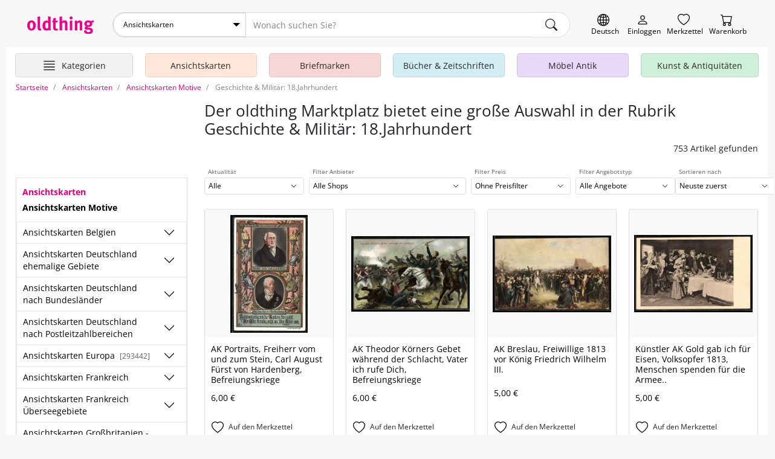

--- FILE ---
content_type: text/html; charset=UTF-8
request_url: https://oldthing.at/Ansichtskarten-Motive/Geschichte-und-Militaer-18Jahrhundert
body_size: 42294
content:
<!DOCTYPE html>
<html lang="de">

<head>
    <title>Geschichte & Militär: 18.Jahrhundert kaufen und verkaufen</title>
    <meta charset="utf-8">
            <meta name="description" content="In unserer Abteilung Ansichtskarten Motive finden Sie eine große Auswahl zu Geschichte & Militär: 18.Jahrhundert. Kaufen oder verkaufen Sie bei oldthing. Wir freuen uns sehr auf Ihren Besuch.">
                <meta name="robots" content="index,follow">
        <meta name="viewport" content="width=device-width, initial-scale=1, shrink-to-fit=no, user-scalable=no">

    

    
            <link rel="canonical" href="https://oldthing.at/Ansichtskarten-Motive/Geschichte-und-Militaer-18Jahrhundert">
    
    
    <link rel="preconnect" href="https://img.oldthing.net">


    
    <link href="/assets/css/main.min.css?v=3.8.4" rel="stylesheet" type="text/css">






<script defer src="/assets/js/sweetalert.js"></script>
<script defer src="/assets/js/nouislider.js"></script>
<script defer src="/assets/js/ripple.js"></script>
<script defer src="/assets/js/alpine.js"></script>
<script defer src="/assets/js/popper.js"></script>
<script defer src="/assets/js/tippy.js"></script>




    <script defer src="/assets/js/main.min.js?v=3.8.4"></script>



<script>
    function loadCss(href) {
        var link = document.createElement("link");
        link.rel = "stylesheet";
        link.href = href;
        document.head.appendChild(link);
    }

    document.addEventListener("DOMContentLoaded", function() {
                    loadCss("/assets/css/sweetalert.min.css?v=3.8.4");
            loadCss("/assets/css/non-critical.min.css?v=3.8.4");
                        });
</script>




<noscript>
    <link href="/assets/css/sweetalert.min.css?v=3.8.4" rel="stylesheet" type="text/css">
    <link rel="stylesheet" href="/assets/css/non-critical.min.css?v=3.8.4">
    </noscript>

    

    <script>
        window.dataLayer = window.dataLayer || [];
                                window.dataLayer.push({'page_type' : 'category-listing'});
                        </script>

    <!-- Google Tag Manager -->
    <script>
        (function(w, d, s, l, i) {
            w[l] = w[l] || [];
            w[l].push({
                'gtm.start': new Date().getTime(),
                event: 'gtm.js'
            });
            var f = d.getElementsByTagName(s)[0],
                j = d.createElement(s),
                dl = l != 'dataLayer' ? '&l=' + l : '';
            j.async = true;
            j.src =
                'https://www.googletagmanager.com/gtm.js?id=' + i + dl;
            f.parentNode.insertBefore(j, f);
        })(window, document, 'script', 'dataLayer', 'GTM-PJJQZ6M');
    </script>
    <!-- End Google Tag Manager -->

    <script defer data-domain="oldthing.de" src="https://analytics.oldthing.de/js/script.js"></script>

    
    


    
    
    
    <link rel="alternate" hreflang="de-DE" href="https://oldthing.de/Ansichtskarten-Motive/Geschichte-und-Militaer-18Jahrhundert">
<link rel="alternate" hreflang="de-AT" href="https://oldthing.at/Ansichtskarten-Motive/Geschichte-und-Militaer-18Jahrhundert">
<link rel="alternate" hreflang="de-CH" href="https://oldthing.ch/de/Ansichtskarten-Motive/Geschichte-und-Militaer-18Jahrhundert">
<link rel="alternate" hreflang="fr-CH" href="https://oldthing.ch/fr/Cartes-postales-motif/Histoire-und-militaire-18eme-siecle">
<link rel="alternate" hreflang="fr-FR" href="https://oldthing.fr/Cartes-postales-motif/Histoire-und-militaire-18eme-siecle">



    <script type="application/ld+json">
    {
    "@context": "https://schema.org/",
    "@type": "WebSite",
    "name": "oldthing",
    "url": "https://oldthing.de/",
    "potentialAction": {
        "@type": "SearchAction",
        "target": "https://oldthing.de/marktplatz/?sw={search_term_string}",
        "query-input": "required name=search_term_string"
        }
    }
</script>

<script type="application/ld+json">
    {
    "@context": "https://schema.org",
    "@type": "Organization",
    "name": "oldthing",
    "url": "https://oldthing.de/",
    "logo": "https://oldthing.de/images/oldthing_logo.svg",
    "contactPoint": {
        "@type": "ContactPoint",
        "telephone": "(+49) 030 - 5015 4890",
        "contactType": "customer service",
        "areaServed": ["DE","CH","AT","FR"],
        "availableLanguage": "German"
        }
    }
</script>

    
    <meta name="google-site-verification" content="nWqTH3cElAQ0ECwLwVEZcYdtSdo9ZxX0DtqVVpcKnEA">


    <link rel="apple-touch-icon" sizes="180x180" href="/apple-touch-icon.png">
    <link rel="icon" type="image/png" sizes="32x32" href="/favicon-32x32.png">
    <link rel="icon" type="image/png" sizes="16x16" href="/favicon-16x16.png">
    <link rel="manifest" href="/site.webmanifest">
    <link rel="mask-icon" href="/safari-pinned-tab.svg" color="#5bbad5">
    <meta name="msapplication-TileColor" content="#e73368">
    <meta name="theme-color" content="#ffffff">


    <link rel="sitemap" type="application/xml" title="Sitemap" href="/sitemaps/index_AT.xml">


    <style>
        @font-face {
            font-family: "OpenSansRegular";
            src: url(/assets/fonts/OpenSans/OpenSans-Regular.woff2) format("woff2");
            font-display: swap;
            font-style: normal;
        }

        @font-face {
            font-family: "OpenSansSemiBold";
            src: url(/assets/fonts/OpenSans/OpenSans-SemiBold.woff2) format("woff2");
            font-display: swap;
            font-style: normal;
        }

        @font-face {
            font-family: "OpenSansSemiBoldItalic";
            src: url(/assets/fonts/OpenSans/OpenSans-SemiBoldItalic.woff2) format("woff2");
            font-display: swap;
            font-style: normal;
        }

        @font-face {
            font-family: "OpenSansBold";
            src: url(/assets/fonts/OpenSans/OpenSans-Bold.woff2) format("woff2");
            font-display: swap;
            font-style: normal;
        }

        @font-face {
            font-family: "OpenSansLight";
            src: url(/assets/fonts/OpenSans/OpenSans-Light.woff2) format("woff2");
            font-display: swap;
            font-style: normal;
        }
    </style>


</head>


<body class="">
    

    
    <header class="container-fluid page-max-width">

    <div id="header-row1" class="d-flex">
        <div class="inner">
            
            <a href="https://oldthing.at" id="logo" title="oldthing Startseite">
                <img class="img-fluid"  src="/assets/images/oldthing_logo.svg" alt="oldthing" width="113" height="29">            </a>
            <div id="main-search-form-container">
                <form class="main-search-form" method="GET" action="/marktplatz/suche">
    <div class="main-search-searchbar">

                    <div class="ot-custom-select">
    <select name="ka">
    <option value="0">Alle Kategorien</option>
            <option 
            value="Ansichtskarten" 
                            selected
                        >
            Ansichtskarten
        </option>
            <option 
            value="Briefmarken" 
                        >
            Briefmarken
        </option>
            <option 
            value="Buecher-und-Zeitschriften" 
                        >
            Bücher &amp; Zeitschriften
        </option>
            <option 
            value="DESIGN-und-Vintage-Moebel" 
                        >
            DESIGN &amp; Vintage Möbel
        </option>
            <option 
            value="Haus-und-Garten" 
                        >
            Haus &amp; Garten
        </option>
            <option 
            value="Kleidung" 
                        >
            Kleidung
        </option>
            <option 
            value="Kunst-und-Antiquitaeten" 
                        >
            Kunst &amp; Antiquitäten
        </option>
            <option 
            value="Moebel-Antik" 
                        >
            Möbel Antik
        </option>
            <option 
            value="Musik-und-Instrumente" 
                        >
            Musik &amp; Instrumente
        </option>
            <option 
            value="Oldtimer-und-KFZ-Teile" 
                        >
            Oldtimer &amp; KFZ Teile
        </option>
            <option 
            value="Sammeln-und-Seltenes" 
                        >
            Sammeln &amp; Seltenes
        </option>
            <option 
            value="Spiel-Freizeit-und-Beauty" 
                        >
            Spiel, Freizeit &amp; Beauty
        </option>
            <option 
            value="Technik-Computer-und-Film" 
                        >
            Technik, Computer &amp; Film
        </option>
            <option 
            value="Uhren-und-Schmuck" 
                        >
            Uhren &amp; Schmuck
        </option>
    </select>
</div>        
        <input name="sw" type="text" class="form-control" placeholder="Wonach suchen Sie?" >
        <input type="hidden" name="swCategory" value="6188" class="hidden" autocomplete="off">

        <div class="btn search-clear">
            <span class="icon icon-comp-x">
    <svg xmlns="http://www.w3.org/2000/svg" width="16" height="16" fill="currentColor" class="bi bi-x-lg" viewBox="0 0 16 16">
        <path d="M2.146 2.854a.5.5 0 1 1 .708-.708L8 7.293l5.146-5.147a.5.5 0 0 1 .708.708L8.707 8l5.147 5.146a.5.5 0 0 1-.708.708L8 8.707l-5.146 5.147a.5.5 0 0 1-.708-.708L7.293 8 2.146 2.854Z" />
    </svg>
</span>
        </div>
            
        <button type="submit" class="btn" aria-label="main.Suchen">
            <span class="icon icon-comp-search">
    <svg xmlns="http://www.w3.org/2000/svg" width="16" height="16" fill="currentColor" class="bi bi-search" viewBox="0 0 16 16">
        <path d="M11.742 10.344a6.5 6.5 0 1 0-1.397 1.398h-.001c.03.04.062.078.098.115l3.85 3.85a1 1 0 0 0 1.415-1.414l-3.85-3.85a1.007 1.007 0 0 0-.115-.1zM12 6.5a5.5 5.5 0 1 1-11 0 5.5 5.5 0 0 1 11 0z" />
    </svg>
</span>
        </button>
    </div>
            <div class="main-search-options">
                    </div>
    </form>
            </div>

            <div class="header-icon-container">
                <div class="header-iconlink header-iconlink--lang">
                    <button class="js-show-lang-switcher" aria-label="Sprache wechseln">
                        <span class="icon icon-comp-globe">

  </span>
                        <span class="header-iconlink__label">Deutsch</span>
                    </button>
                </div>
                <div class="d-lg-none header-iconlink header-iconlink--search" >
                    <button class="js-btn-toggle-search-form" aria-label="Artikel finden">
                        <span class="icon icon-comp-search">
    <svg xmlns="http://www.w3.org/2000/svg" width="16" height="16" fill="currentColor" class="bi bi-search" viewBox="0 0 16 16">
        <path d="M11.742 10.344a6.5 6.5 0 1 0-1.397 1.398h-.001c.03.04.062.078.098.115l3.85 3.85a1 1 0 0 0 1.415-1.414l-3.85-3.85a1.007 1.007 0 0 0-.115-.1zM12 6.5a5.5 5.5 0 1 1-11 0 5.5 5.5 0 0 1 11 0z" />
    </svg>
</span>
                        <span class="header-iconlink__label">Suche</span>
                    </button>
                </div>
                <div class="header-iconlink header-iconlink--myoldthing">
                                            <a href="/mitglied/login" aria-label="Myoldthing">
                            <span class="icon icon-comp-user">

</span>
                            <span class="header-iconlink__label">Einloggen</span>
                        </a>
                                    </div>
                <div class="header-wishlist header-iconlink">
    <a rel="nofollow" class="wishlist-link position-relative" href="/merkzettel" aria-label="Merkzettel">

        <span class="icon icon-comp-heart">

</span>

                <div style="display:none;" id="wishlist-count" class="item-count">
            <span>0</span>
        </div>
        

        <span class="header-iconlink__label">Merkzettel</span>
    </a>
</div>


<div class="header-cart header-iconlink">
    <a rel="nofollow" class="position-relative" href="/bestellung/warenkorb" aria-label="Warenkorb">

        <span class="icon icon-comp-cart">

</span>

                <div style="display:none;" id="cart-count" class="item-count">
            <span>0</span>
        </div>
        
        <span class="header-iconlink__label">Warenkorb</span>
    </a>
</div>
            </div>
        </div>
    </div>
                        <div class="container-wrapper" id="header-row2">
    <nav class="header-container">
        <ul class="main-nav">

            <li class="main-nav__element main-nav__element-all  header-iconlink js-hover-subcats">
                <a href="/marktplatz/" class="btn btn-hamburger js-toggle-cat-overview" aria-label="Hauptkategorien anzeigen">
                    <span class="icon icon-comp-hamburger">
  <svg xmlns="http://www.w3.org/2000/svg" width="16" height="16" fill="currentColor" class="bi bi-justify" viewBox="0 0 16 16">
    <path fill-rule="evenodd" d="M2 12.5a.5.5 0 0 1 .5-.5h11a.5.5 0 0 1 0 1h-11a.5.5 0 0 1-.5-.5zm0-3a.5.5 0 0 1 .5-.5h11a.5.5 0 0 1 0 1h-11a.5.5 0 0 1-.5-.5zm0-3a.5.5 0 0 1 .5-.5h11a.5.5 0 0 1 0 1h-11a.5.5 0 0 1-.5-.5zm0-3a.5.5 0 0 1 .5-.5h11a.5.5 0 0 1 0 1h-11a.5.5 0 0 1-.5-.5z"/>
  </svg>
</span>                    <span class="header-iconlink__label">Kategorien</span>
                </a>
                <div class="subnav level-1">
                    <ul>
                                                                                <li class="subnav__element ">
                                <a class="js-toggle-subcats js-no-link js-hover-subcats-level-2" href="/Ansichtskarten" data-id="759" aria-label="Ansichtskarten">
                                    Ansichtskarten
                                </a>
                                

                                
                                                                



                            </li>
                                                                                <li class="subnav__element ">
                                <a class="js-toggle-subcats js-no-link js-hover-subcats-level-2" href="/Briefmarken" data-id="758" aria-label="Briefmarken">
                                    Briefmarken
                                </a>
                                

                                
                                                                



                            </li>
                                                                                <li class="subnav__element ">
                                <a class="js-toggle-subcats js-no-link js-hover-subcats-level-2" href="/Buecher-und-Zeitschriften" data-id="292" aria-label="Bücher &amp; Zeitschriften">
                                    Bücher &amp; Zeitschriften
                                </a>
                                

                                
                                                                



                            </li>
                                                                                <li class="subnav__element ">
                                <a class="js-toggle-subcats js-no-link js-hover-subcats-level-2" href="/DESIGN-und-Vintage-Moebel" data-id="2500" aria-label="DESIGN &amp; Vintage Möbel">
                                    DESIGN &amp; Vintage Möbel
                                </a>
                                

                                
                                                                



                            </li>
                                                                                <li class="subnav__element ">
                                <a class="js-toggle-subcats js-no-link js-hover-subcats-level-2" href="/Haus-und-Garten" data-id="369" aria-label="Haus &amp; Garten">
                                    Haus &amp; Garten
                                </a>
                                

                                
                                                                



                            </li>
                                                                                <li class="subnav__element ">
                                <a class="js-toggle-subcats js-no-link js-hover-subcats-level-2" href="/Kleidung" data-id="525" aria-label="Kleidung">
                                    Kleidung
                                </a>
                                

                                
                                                                



                            </li>
                                                                                <li class="subnav__element ">
                                <a class="js-toggle-subcats js-no-link js-hover-subcats-level-2" href="/Kunst-und-Antiquitaeten" data-id="753" aria-label="Kunst &amp; Antiquitäten">
                                    Kunst &amp; Antiquitäten
                                </a>
                                

                                
                                                                



                            </li>
                                                                                <li class="subnav__element ">
                                <a class="js-toggle-subcats js-no-link js-hover-subcats-level-2" href="/Moebel-Antik" data-id="1" aria-label="Möbel Antik">
                                    Möbel Antik
                                </a>
                                

                                
                                                                



                            </li>
                                                                                <li class="subnav__element ">
                                <a class="js-toggle-subcats js-no-link js-hover-subcats-level-2" href="/Musik-und-Instrumente" data-id="1092" aria-label="Musik &amp; Instrumente">
                                    Musik &amp; Instrumente
                                </a>
                                

                                
                                                                



                            </li>
                                                                                <li class="subnav__element ">
                                <a class="js-toggle-subcats js-no-link js-hover-subcats-level-2" href="/Oldtimer-und-KFZ-Teile" data-id="2867" aria-label="Oldtimer &amp; KFZ Teile">
                                    Oldtimer &amp; KFZ Teile
                                </a>
                                

                                
                                                                



                            </li>
                                                                                <li class="subnav__element ">
                                <a class="js-toggle-subcats js-no-link js-hover-subcats-level-2" href="/Sammeln-und-Seltenes" data-id="1174" aria-label="Sammeln &amp; Seltenes">
                                    Sammeln &amp; Seltenes
                                </a>
                                

                                
                                                                



                            </li>
                                                                                <li class="subnav__element ">
                                <a class="js-toggle-subcats js-no-link js-hover-subcats-level-2" href="/Spiel-Freizeit-und-Beauty" data-id="1459" aria-label="Spiel, Freizeit &amp; Beauty">
                                    Spiel, Freizeit &amp; Beauty
                                </a>
                                

                                
                                                                



                            </li>
                                                                                <li class="subnav__element ">
                                <a class="js-toggle-subcats js-no-link js-hover-subcats-level-2" href="/Technik-Computer-und-Film" data-id="1645" aria-label="Technik, Computer &amp; Film">
                                    Technik, Computer &amp; Film
                                </a>
                                

                                
                                                                



                            </li>
                                                                                <li class="subnav__element ">
                                <a class="js-toggle-subcats js-no-link js-hover-subcats-level-2" href="/Uhren-und-Schmuck" data-id="1806" aria-label="Uhren &amp; Schmuck">
                                    Uhren &amp; Schmuck
                                </a>
                                

                                
                                                                



                            </li>
                                            </ul>
                </div>
            </li>

                            <li class="main-nav__element d-none d-lg-block  js-hover-subcats ">

                    <a class="bg-color-honey" href="/Ansichtskarten">
                        <span class="main-nav__element-icon icon-nav-cat-cards"></span>
                        <span class="main-nav__element-title">Ansichtskarten</span>
                    </a>

                                    </li>
                            <li class="main-nav__element d-none d-lg-block  js-hover-subcats ">

                    <a class="bg-color-peach" href="/Briefmarken">
                        <span class="main-nav__element-icon icon-nav-cat-stamps"></span>
                        <span class="main-nav__element-title">Briefmarken</span>
                    </a>

                                    </li>
                            <li class="main-nav__element d-none d-lg-block  js-hover-subcats ">

                    <a class="bg-color-mildSky" href="/Buecher-und-Zeitschriften">
                        <span class="main-nav__element-icon icon-nav-cat-books"></span>
                        <span class="main-nav__element-title">Bücher &amp; Zeitschriften</span>
                    </a>

                                    </li>
                            <li class="main-nav__element d-none d-lg-block  js-hover-subcats ">

                    <a class="bg-color-blueberry" href="/Moebel-Antik">
                        <span class="main-nav__element-icon icon-nav-cat-furniture"></span>
                        <span class="main-nav__element-title">Möbel Antik</span>
                    </a>

                                    </li>
                            <li class="main-nav__element d-none d-lg-block  js-hover-subcats ">

                    <a class="bg-color-mint" href="/Kunst-und-Antiquitaeten">
                        <span class="main-nav__element-icon icon-nav-cat-art"></span>
                        <span class="main-nav__element-title">Kunst &amp; Antiquitäten</span>
                    </a>

                                    </li>
                    </ul>
    </nav>
</div>

</header>



    <div class="container-fluid page-max-width">
        <main class="px-lg-3 bg-white">
            <nav class="" aria-label="breadcrumb">
    <ol class="breadcrumb py-2" itemscope itemtype="http://schema.org/BreadcrumbList">
        <li class="breadcrumb-item d-none  d-lg-block " itemprop="itemListElement" itemscope itemtype="http://schema.org/ListItem">
                <a href="/" itemprop="item">
                    <span itemprop="name">Startseite</span>
                </a>
            <meta itemprop="position" content="1">
        </li>
                    <li class="breadcrumb-item" itemprop="itemListElement" itemscope itemtype="http://schema.org/ListItem">
                                    <a href="/Ansichtskarten" itemprop="item">
                        <span itemprop="name">Ansichtskarten</span>
                    </a>
                                <meta itemprop="position" content="0">
            </li>
                    <li class="breadcrumb-item" itemprop="itemListElement" itemscope itemtype="http://schema.org/ListItem">
                                    <a href="/Ansichtskarten-Motive" itemprop="item">
                        <span itemprop="name">Ansichtskarten Motive</span>
                    </a>
                                <meta itemprop="position" content="1">
            </li>
                    <li class="breadcrumb-item active" itemprop="itemListElement" itemscope itemtype="http://schema.org/ListItem">
                                    <span itemprop="name">Geschichte &amp; Militär: 18.Jahrhundert</span>
                                <meta itemprop="position" content="2">
            </li>
            </ol>
</nav>
                        <div class="bg-white">

    <!-- top slot -->
        <!-- eof top slot -->

    <div class="row">
        <div class="col-12 col-lg-8 col-xl-9 offset-lg-4 offset-xl-3">
            <!-- head slot -->
            <div class="marketplace-header mt-lg-2 mt-xl-2 mb-xl-4 mb-3">
    <div class="pb-lg-3">

        <div class="marketplace-headline mb-lg-0 mb-3 ">
    <h1 class="h2 mb-lg-2 mb-1 mr-4 text-lg">Der oldthing Marktplatz bietet eine große Auswahl in der Rubrik Geschichte &amp; Militär: 18.Jahrhundert</h1>
        </div>

        <div class="text-lg-right" style="min-width: 240px;">
                        <h3>753 Artikel gefunden</h3>
                    </div>
    </div>
</div>
            <!-- eof head slot -->
        </div>
    </div>

    <div class="row">
        <aside class="col-12 col-lg-4 col-xl-3">
            <section class="w-100 pr-xl-2">
                <!-- sidebar slot -->
                <div class=" d-none d-lg-block ">

                                                                                            <nav class="category-menu-outer w-100">
    <div class="category-menu ">
        <div class="category-menu-header">

                            <div class="main-cat-back">
                    <a href="/Ansichtskarten">
                        <strong>Ansichtskarten</strong>
                    </a>
                </div>
            
                            <div>
                    <a href="/Ansichtskarten-Motive">
                        <strong>Ansichtskarten Motive</strong>
                    </a>
                </div>
            
        </div>

        
        <ul class="l-1">
                            
                <li class="  load-ajax  " data-id="6304">
                    <div class="d-flex align-items-center">

                        <a href="/Ansichtskarten-Belgien">
                            Ansichtskarten Belgien
                                                            <small class="text-dark ml-1 text-xs"></small>
                                                    </a>

                        <button class="btn btn-default js-toggle-sub-menu" aria-label="Unterkategorien ein-/ausblenden" >
                            <span class="icon icon-chevron-up">

</span>
                        </button>
                    </div>
                    <ul class="l-2">
                        
                                                                                                                                                        <li class="  load-ajax  " data-id="6305">
                                        <a href="/Ansichtskarten-Belgien/Antwerpen">
                                            Antwerpen
                                                                                            <small class="text-dark ml-1 text-xs"></small>
                                                                                    </a>
                                    </li>
                                                                                                                                                                <li class="  load-ajax  " data-id="6306">
                                        <a href="/Ansichtskarten-Belgien/Belgien-UNSORTIERT">
                                            Belgien UNSORTIERT
                                                                                            <small class="text-dark ml-1 text-xs"></small>
                                                                                    </a>
                                    </li>
                                                                                                                                                                <li class="  load-ajax  " data-id="6308">
                                        <a href="/Ansichtskarten-Belgien/Bruessel">
                                            Brüssel
                                                                                            <small class="text-dark ml-1 text-xs"></small>
                                                                                    </a>
                                    </li>
                                                                                                                                                                <li class="  load-ajax  " data-id="6307">
                                        <a href="/Ansichtskarten-Belgien/Flaemisch-Brabant">
                                            Flämisch-Brabant
                                                                                            <small class="text-dark ml-1 text-xs"></small>
                                                                                    </a>
                                    </li>
                                                                                                                                                                <li class="  load-ajax  " data-id="6309">
                                        <a href="/Ansichtskarten-Belgien/Hainaut-Hennegau">
                                            Hainaut (Hennegau)
                                                                                            <small class="text-dark ml-1 text-xs"></small>
                                                                                    </a>
                                    </li>
                                                                                                                                                                <li class="  load-ajax  " data-id="6310">
                                        <a href="/Ansichtskarten-Belgien/Liege">
                                            Liège
                                                                                            <small class="text-dark ml-1 text-xs"></small>
                                                                                    </a>
                                    </li>
                                                                                                                                                                <li class="  load-ajax  " data-id="6311">
                                        <a href="/Ansichtskarten-Belgien/Limburg">
                                            Limburg
                                                                                            <small class="text-dark ml-1 text-xs"></small>
                                                                                    </a>
                                    </li>
                                                                                                                                                                <li class="  load-ajax  " data-id="6312">
                                        <a href="/Ansichtskarten-Belgien/Luxemburg">
                                            Luxemburg
                                                                                            <small class="text-dark ml-1 text-xs"></small>
                                                                                    </a>
                                    </li>
                                                                                                                                                                <li class="  load-ajax  " data-id="6313">
                                        <a href="/Ansichtskarten-Belgien/Namur">
                                            Namur
                                                                                            <small class="text-dark ml-1 text-xs"></small>
                                                                                    </a>
                                    </li>
                                                                                                                                                                <li class="  load-ajax  " data-id="6314">
                                        <a href="/Ansichtskarten-Belgien/Ostvlaanderen">
                                            Ostvlaanderen
                                                                                            <small class="text-dark ml-1 text-xs"></small>
                                                                                    </a>
                                    </li>
                                                                                                                                                                <li class="  load-ajax  " data-id="7067">
                                        <a href="/Ansichtskarten-Belgien/Wallonisch-Brabant">
                                            Wallonisch-Brabant
                                                                                            <small class="text-dark ml-1 text-xs"></small>
                                                                                    </a>
                                    </li>
                                                                                                                                                                <li class="  load-ajax  " data-id="6315">
                                        <a href="/Ansichtskarten-Belgien/Westvlaanderen">
                                            Westvlaanderen
                                                                                            <small class="text-dark ml-1 text-xs"></small>
                                                                                    </a>
                                    </li>
                                                                                                        </ul>
                </li>
                            
                <li class="  load-ajax  " data-id="6958">
                    <div class="d-flex align-items-center">

                        <a href="/Ansichtskarten-Deutschland-ehemalige-Gebiete">
                            Ansichtskarten Deutschland ehemalige Gebiete
                                                            <small class="text-dark ml-1 text-xs"></small>
                                                    </a>

                        <button class="btn btn-default js-toggle-sub-menu" aria-label="Unterkategorien ein-/ausblenden" >
                            <span class="icon icon-chevron-up">

</span>
                        </button>
                    </div>
                    <ul class="l-2">
                        
                                                                                                                                                        <li class="  load-ajax  " data-id="6317">
                                        <a href="/Ansichtskarten-Deutschland-ehemalige-Gebiete/Boehmen-und-Maehren">
                                            Böhmen und Mähren
                                                                                            <small class="text-dark ml-1 text-xs"></small>
                                                                                    </a>
                                    </li>
                                                                                                                                                                <li class="  load-ajax  " data-id="6318">
                                        <a href="/Ansichtskarten-Deutschland-ehemalige-Gebiete/Danzig">
                                            Danzig
                                                                                            <small class="text-dark ml-1 text-xs"></small>
                                                                                    </a>
                                    </li>
                                                                                                                                                                <li class="  load-ajax  " data-id="2068">
                                        <a href="/Ansichtskarten-Deutschland-ehemalige-Gebiete/Deutsche-Kolonien">
                                            Deutsche Kolonien
                                                                                            <small class="text-dark ml-1 text-xs"></small>
                                                                                    </a>
                                    </li>
                                                                                                                                                                <li class="  load-ajax  " data-id="1184">
                                        <a href="/Ansichtskarten-Deutschland-ehemalige-Gebiete/Ehemalig-deutsche-Ostgebiete-UNSORTIERT">
                                            Ehemalig deutsche Ostgebiete UNSORTIERT
                                                                                            <small class="text-dark ml-1 text-xs"></small>
                                                                                    </a>
                                    </li>
                                                                                                                                                                <li class="  load-ajax  " data-id="6320">
                                        <a href="/Ansichtskarten-Deutschland-ehemalige-Gebiete/Elsass">
                                            Elsass
                                                                                            <small class="text-dark ml-1 text-xs"></small>
                                                                                    </a>
                                    </li>
                                                                                                                                                                <li class="  load-ajax  " data-id="6321">
                                        <a href="/Ansichtskarten-Deutschland-ehemalige-Gebiete/Eupen-und-Malmedy">
                                            Eupen und Malmedy
                                                                                            <small class="text-dark ml-1 text-xs"></small>
                                                                                    </a>
                                    </li>
                                                                                                                                                                <li class="  load-ajax  " data-id="6322">
                                        <a href="/Ansichtskarten-Deutschland-ehemalige-Gebiete/Grenzmark">
                                            Grenzmark
                                                                                            <small class="text-dark ml-1 text-xs"></small>
                                                                                    </a>
                                    </li>
                                                                                                                                                                <li class="  load-ajax  " data-id="6323">
                                        <a href="/Ansichtskarten-Deutschland-ehemalige-Gebiete/Lothringen">
                                            Lothringen
                                                                                            <small class="text-dark ml-1 text-xs"></small>
                                                                                    </a>
                                    </li>
                                                                                                                                                                <li class="  load-ajax  " data-id="6324">
                                        <a href="/Ansichtskarten-Deutschland-ehemalige-Gebiete/Neumark">
                                            Neumark
                                                                                            <small class="text-dark ml-1 text-xs"></small>
                                                                                    </a>
                                    </li>
                                                                                                                                                                <li class="  load-ajax  " data-id="6325">
                                        <a href="/Ansichtskarten-Deutschland-ehemalige-Gebiete/Nordschleswig">
                                            Nordschleswig
                                                                                            <small class="text-dark ml-1 text-xs"></small>
                                                                                    </a>
                                    </li>
                                                                                                                                                                <li class="  load-ajax  " data-id="6326">
                                        <a href="/Ansichtskarten-Deutschland-ehemalige-Gebiete/Ostpreussen">
                                            Ostpreussen
                                                                                            <small class="text-dark ml-1 text-xs"></small>
                                                                                    </a>
                                    </li>
                                                                                                                                                                <li class="  load-ajax  " data-id="6327">
                                        <a href="/Ansichtskarten-Deutschland-ehemalige-Gebiete/Pommern">
                                            Pommern
                                                                                            <small class="text-dark ml-1 text-xs"></small>
                                                                                    </a>
                                    </li>
                                                                                                                                                                <li class="  load-ajax  " data-id="6328">
                                        <a href="/Ansichtskarten-Deutschland-ehemalige-Gebiete/Posen">
                                            Posen
                                                                                            <small class="text-dark ml-1 text-xs"></small>
                                                                                    </a>
                                    </li>
                                                                                                                                                                <li class="  load-ajax  " data-id="6329">
                                        <a href="/Ansichtskarten-Deutschland-ehemalige-Gebiete/Schlesien">
                                            Schlesien
                                                                                            <small class="text-dark ml-1 text-xs"></small>
                                                                                    </a>
                                    </li>
                                                                                                                                                                <li class="  load-ajax  " data-id="6330">
                                        <a href="/Ansichtskarten-Deutschland-ehemalige-Gebiete/Sudeten">
                                            Sudeten
                                                                                            <small class="text-dark ml-1 text-xs"></small>
                                                                                    </a>
                                    </li>
                                                                                                                                                                <li class="  load-ajax  " data-id="6331">
                                        <a href="/Ansichtskarten-Deutschland-ehemalige-Gebiete/Westpreussen">
                                            Westpreussen
                                                                                            <small class="text-dark ml-1 text-xs"></small>
                                                                                    </a>
                                    </li>
                                                                                                        </ul>
                </li>
                            
                <li class="  load-ajax  " data-id="6332">
                    <div class="d-flex align-items-center">

                        <a href="/Ansichtskarten-Deutschland-nach-Bundeslaender">
                            Ansichtskarten Deutschland nach Bundesländer
                                                            <small class="text-dark ml-1 text-xs"></small>
                                                    </a>

                        <button class="btn btn-default js-toggle-sub-menu" aria-label="Unterkategorien ein-/ausblenden" >
                            <span class="icon icon-chevron-up">

</span>
                        </button>
                    </div>
                    <ul class="l-2">
                        
                                                                                                                                                        <li class="  load-ajax  " data-id="6333">
                                        <a href="/Ansichtskarten-Deutschland-nach-Bundeslaender/Baden-Wuerttemberg">
                                            Baden-Württemberg
                                                                                            <small class="text-dark ml-1 text-xs"></small>
                                                                                    </a>
                                    </li>
                                                                                                                                                                <li class="  load-ajax  " data-id="6334">
                                        <a href="/Ansichtskarten-Deutschland-nach-Bundeslaender/Bayern">
                                            Bayern
                                                                                            <small class="text-dark ml-1 text-xs"></small>
                                                                                    </a>
                                    </li>
                                                                                                                                                                <li class="  load-ajax  " data-id="6335">
                                        <a href="/Ansichtskarten-Deutschland-nach-Bundeslaender/Berlin">
                                            Berlin
                                                                                            <small class="text-dark ml-1 text-xs"></small>
                                                                                    </a>
                                    </li>
                                                                                                                                                                <li class="  load-ajax  " data-id="6336">
                                        <a href="/Ansichtskarten-Deutschland-nach-Bundeslaender/Brandenburg">
                                            Brandenburg
                                                                                            <small class="text-dark ml-1 text-xs"></small>
                                                                                    </a>
                                    </li>
                                                                                                                                                                <li class="  load-ajax  " data-id="6337">
                                        <a href="/Ansichtskarten-Deutschland-nach-Bundeslaender/Bremen">
                                            Bremen
                                                                                            <small class="text-dark ml-1 text-xs"></small>
                                                                                    </a>
                                    </li>
                                                                                                                                                                <li class="  load-ajax  " data-id="2105">
                                        <a href="/Ansichtskarten-Deutschland-nach-Bundeslaender/Deutschland-UNSORTIERT">
                                            Deutschland UNSORTIERT
                                                                                            <small class="text-dark ml-1 text-xs"></small>
                                                                                    </a>
                                    </li>
                                                                                                                                                                <li class="  load-ajax  " data-id="6338">
                                        <a href="/Ansichtskarten-Deutschland-nach-Bundeslaender/Hamburg">
                                            Hamburg
                                                                                            <small class="text-dark ml-1 text-xs"></small>
                                                                                    </a>
                                    </li>
                                                                                                                                                                <li class="  load-ajax  " data-id="6339">
                                        <a href="/Ansichtskarten-Deutschland-nach-Bundeslaender/Hessen">
                                            Hessen
                                                                                            <small class="text-dark ml-1 text-xs"></small>
                                                                                    </a>
                                    </li>
                                                                                                                                                                <li class="  load-ajax  " data-id="6340">
                                        <a href="/Ansichtskarten-Deutschland-nach-Bundeslaender/Mecklenburg-Vorpommern">
                                            Mecklenburg-Vorpommern
                                                                                            <small class="text-dark ml-1 text-xs"></small>
                                                                                    </a>
                                    </li>
                                                                                                                                                                <li class="  load-ajax  " data-id="6341">
                                        <a href="/Ansichtskarten-Deutschland-nach-Bundeslaender/Niedersachsen">
                                            Niedersachsen
                                                                                            <small class="text-dark ml-1 text-xs"></small>
                                                                                    </a>
                                    </li>
                                                                                                                                                                <li class="  load-ajax  " data-id="6342">
                                        <a href="/Ansichtskarten-Deutschland-nach-Bundeslaender/Nordrhein-Westfalen">
                                            Nordrhein-Westfalen
                                                                                            <small class="text-dark ml-1 text-xs"></small>
                                                                                    </a>
                                    </li>
                                                                                                                                                                <li class="  load-ajax  " data-id="6343">
                                        <a href="/Ansichtskarten-Deutschland-nach-Bundeslaender/Rheinland-Pfalz">
                                            Rheinland-Pfalz
                                                                                            <small class="text-dark ml-1 text-xs"></small>
                                                                                    </a>
                                    </li>
                                                                                                                                                                <li class="  " data-id="6344">
                                        <a href="/Ansichtskarten-Deutschland-nach-Bundeslaender/Saarland">
                                            Saarland
                                                                                            <small class="text-dark ml-1 text-xs">[8133]</small>
                                                                                    </a>
                                    </li>
                                                                                                                                                                <li class="  load-ajax  " data-id="6345">
                                        <a href="/Ansichtskarten-Deutschland-nach-Bundeslaender/Sachsen">
                                            Sachsen
                                                                                            <small class="text-dark ml-1 text-xs"></small>
                                                                                    </a>
                                    </li>
                                                                                                                                                                <li class="  load-ajax  " data-id="6346">
                                        <a href="/Ansichtskarten-Deutschland-nach-Bundeslaender/Sachsen-Anhalt">
                                            Sachsen-Anhalt
                                                                                            <small class="text-dark ml-1 text-xs"></small>
                                                                                    </a>
                                    </li>
                                                                                                                                                                <li class="  load-ajax  " data-id="6347">
                                        <a href="/Ansichtskarten-Deutschland-nach-Bundeslaender/Schleswig-Holstein">
                                            Schleswig-Holstein
                                                                                            <small class="text-dark ml-1 text-xs"></small>
                                                                                    </a>
                                    </li>
                                                                                                                                                                <li class="  load-ajax  " data-id="6348">
                                        <a href="/Ansichtskarten-Deutschland-nach-Bundeslaender/Thueringen">
                                            Thüringen
                                                                                            <small class="text-dark ml-1 text-xs"></small>
                                                                                    </a>
                                    </li>
                                                                                                        </ul>
                </li>
                            
                <li class="  load-ajax  " data-id="6349">
                    <div class="d-flex align-items-center">

                        <a href="/Ansichtskarten-Deutschland-nach-Postleitzahlbereichen">
                            Ansichtskarten Deutschland nach Postleitzahlbereichen
                                                            <small class="text-dark ml-1 text-xs"></small>
                                                    </a>

                        <button class="btn btn-default js-toggle-sub-menu" aria-label="Unterkategorien ein-/ausblenden" >
                            <span class="icon icon-chevron-up">

</span>
                        </button>
                    </div>
                    <ul class="l-2">
                        
                                                                                                                                                        <li class="  load-ajax  " data-id="1176">
                                        <a href="/Ansichtskarten-Deutschland-nach-Postleitzahlbereichen/Postleitzahl-01-09">
                                            Postleitzahl 01...-09...
                                                                                            <small class="text-dark ml-1 text-xs"></small>
                                                                                    </a>
                                    </li>
                                                                                                                                                                <li class="  load-ajax  " data-id="2062">
                                        <a href="/Ansichtskarten-Deutschland-nach-Postleitzahlbereichen/Postleitzahl-10-19">
                                            Postleitzahl 10...-19...
                                                                                            <small class="text-dark ml-1 text-xs"></small>
                                                                                    </a>
                                    </li>
                                                                                                                                                                <li class="  load-ajax  " data-id="1177">
                                        <a href="/Ansichtskarten-Deutschland-nach-Postleitzahlbereichen/Postleitzahl-20-29">
                                            Postleitzahl 20...-29...
                                                                                            <small class="text-dark ml-1 text-xs"></small>
                                                                                    </a>
                                    </li>
                                                                                                                                                                <li class="  load-ajax  " data-id="2063">
                                        <a href="/Ansichtskarten-Deutschland-nach-Postleitzahlbereichen/Postleitzahl-30-39">
                                            Postleitzahl 30...-39...
                                                                                            <small class="text-dark ml-1 text-xs"></small>
                                                                                    </a>
                                    </li>
                                                                                                                                                                <li class="  load-ajax  " data-id="1178">
                                        <a href="/Ansichtskarten-Deutschland-nach-Postleitzahlbereichen/Postleitzahl-40-49">
                                            Postleitzahl 40...-49...
                                                                                            <small class="text-dark ml-1 text-xs"></small>
                                                                                    </a>
                                    </li>
                                                                                                                                                                <li class="  load-ajax  " data-id="2064">
                                        <a href="/Ansichtskarten-Deutschland-nach-Postleitzahlbereichen/Postleitzahl-50-59">
                                            Postleitzahl 50...-59...
                                                                                            <small class="text-dark ml-1 text-xs"></small>
                                                                                    </a>
                                    </li>
                                                                                                                                                                <li class="  load-ajax  " data-id="1179">
                                        <a href="/Ansichtskarten-Deutschland-nach-Postleitzahlbereichen/Postleitzahl-60-69">
                                            Postleitzahl 60...-69...
                                                                                            <small class="text-dark ml-1 text-xs"></small>
                                                                                    </a>
                                    </li>
                                                                                                                                                                <li class="  load-ajax  " data-id="2065">
                                        <a href="/Ansichtskarten-Deutschland-nach-Postleitzahlbereichen/Postleitzahl-70-79">
                                            Postleitzahl 70...-79...
                                                                                            <small class="text-dark ml-1 text-xs"></small>
                                                                                    </a>
                                    </li>
                                                                                                                                                                <li class="  load-ajax  " data-id="1180">
                                        <a href="/Ansichtskarten-Deutschland-nach-Postleitzahlbereichen/Postleitzahl-80-89">
                                            Postleitzahl 80...-89...
                                                                                            <small class="text-dark ml-1 text-xs"></small>
                                                                                    </a>
                                    </li>
                                                                                                                                                                <li class="  load-ajax  " data-id="2066">
                                        <a href="/Ansichtskarten-Deutschland-nach-Postleitzahlbereichen/Postleitzahl-90-99">
                                            Postleitzahl 90...-99...
                                                                                            <small class="text-dark ml-1 text-xs"></small>
                                                                                    </a>
                                    </li>
                                                                                                        </ul>
                </li>
                            
                <li class="  " data-id="6350">
                    <div class="d-flex align-items-center">

                        <a href="/Ansichtskarten-Europa">
                            Ansichtskarten Europa
                                                            <small class="text-dark ml-1 text-xs">[293442]</small>
                                                    </a>

                        <button class="btn btn-default js-toggle-sub-menu" aria-label="Unterkategorien ein-/ausblenden" >
                            <span class="icon icon-chevron-up">

</span>
                        </button>
                    </div>
                    <ul class="l-2">
                        
                                                                                                                                                        <li class="  load-ajax  " data-id="6351">
                                        <a href="/Ansichtskarten-Europa/Albanien">
                                            Albanien
                                                                                            <small class="text-dark ml-1 text-xs"></small>
                                                                                    </a>
                                    </li>
                                                                                                                                                                <li class="  load-ajax  " data-id="6352">
                                        <a href="/Ansichtskarten-Europa/Andorra">
                                            Andorra
                                                                                            <small class="text-dark ml-1 text-xs"></small>
                                                                                    </a>
                                    </li>
                                                                                                                                                                <li class="  load-ajax  " data-id="2113">
                                        <a href="/Ansichtskarten-Europa/Benelux">
                                            Benelux
                                                                                            <small class="text-dark ml-1 text-xs"></small>
                                                                                    </a>
                                    </li>
                                                                                                                                                                <li class="  load-ajax  " data-id="6353">
                                        <a href="/Ansichtskarten-Europa/Bosnien-Herzegowina">
                                            Bosnien-Herzegowina
                                                                                            <small class="text-dark ml-1 text-xs"></small>
                                                                                    </a>
                                    </li>
                                                                                                                                                                <li class="  load-ajax  " data-id="6354">
                                        <a href="/Ansichtskarten-Europa/Bulgarien">
                                            Bulgarien
                                                                                            <small class="text-dark ml-1 text-xs"></small>
                                                                                    </a>
                                    </li>
                                                                                                                                                                <li class="  load-ajax  " data-id="6355">
                                        <a href="/Ansichtskarten-Europa/Daenemark">
                                            Dänemark
                                                                                            <small class="text-dark ml-1 text-xs"></small>
                                                                                    </a>
                                    </li>
                                                                                                                                                                <li class="  load-ajax  " data-id="2115">
                                        <a href="/Ansichtskarten-Europa/ehm-Jugoslawien">
                                            ehm. Jugoslawien
                                                                                            <small class="text-dark ml-1 text-xs"></small>
                                                                                    </a>
                                    </li>
                                                                                                                                                                <li class="  load-ajax  " data-id="2116">
                                        <a href="/Ansichtskarten-Europa/ehm-Sowjetunion">
                                            ehm. Sowjetunion
                                                                                            <small class="text-dark ml-1 text-xs"></small>
                                                                                    </a>
                                    </li>
                                                                                                                                                                <li class="  load-ajax  " data-id="2117">
                                        <a href="/Ansichtskarten-Europa/ehm-Tschechoslowakei">
                                            ehm. Tschechoslowakei
                                                                                            <small class="text-dark ml-1 text-xs"></small>
                                                                                    </a>
                                    </li>
                                                                                                                                                                <li class="  load-ajax  " data-id="6356">
                                        <a href="/Ansichtskarten-Europa/Estland">
                                            Estland
                                                                                            <small class="text-dark ml-1 text-xs"></small>
                                                                                    </a>
                                    </li>
                                                                                                                                                                <li class="  load-ajax  " data-id="3714">
                                        <a href="/Ansichtskarten-Europa/Europa-UNSORTIERT">
                                            Europa UNSORTIERT
                                                                                            <small class="text-dark ml-1 text-xs"></small>
                                                                                    </a>
                                    </li>
                                                                                                                                                                <li class="  load-ajax  " data-id="6357">
                                        <a href="/Ansichtskarten-Europa/Faeroeer">
                                            Färöer
                                                                                            <small class="text-dark ml-1 text-xs"></small>
                                                                                    </a>
                                    </li>
                                                                                                                                                                <li class="  load-ajax  " data-id="6358">
                                        <a href="/Ansichtskarten-Europa/Finnland">
                                            Finnland
                                                                                            <small class="text-dark ml-1 text-xs"></small>
                                                                                    </a>
                                    </li>
                                                                                                                                                                <li class="  load-ajax  " data-id="6359">
                                        <a href="/Ansichtskarten-Europa/Gibraltar">
                                            Gibraltar
                                                                                            <small class="text-dark ml-1 text-xs"></small>
                                                                                    </a>
                                    </li>
                                                                                                                                                                <li class="  load-ajax  " data-id="6360">
                                        <a href="/Ansichtskarten-Europa/Griechenland">
                                            Griechenland
                                                                                            <small class="text-dark ml-1 text-xs"></small>
                                                                                    </a>
                                    </li>
                                                                                                                                                                <li class="  load-ajax  " data-id="6361">
                                        <a href="/Ansichtskarten-Europa/Groenland">
                                            Grönland
                                                                                            <small class="text-dark ml-1 text-xs"></small>
                                                                                    </a>
                                    </li>
                                                                                                                                                                <li class="  load-ajax  " data-id="2122">
                                        <a href="/Ansichtskarten-Europa/Iberische-Halbinsel">
                                            Iberische Halbinsel
                                                                                            <small class="text-dark ml-1 text-xs"></small>
                                                                                    </a>
                                    </li>
                                                                                                                                                                <li class="  load-ajax  " data-id="6362">
                                        <a href="/Ansichtskarten-Europa/Irland">
                                            Irland
                                                                                            <small class="text-dark ml-1 text-xs"></small>
                                                                                    </a>
                                    </li>
                                                                                                                                                                <li class="  load-ajax  " data-id="6363">
                                        <a href="/Ansichtskarten-Europa/Island">
                                            Island
                                                                                            <small class="text-dark ml-1 text-xs"></small>
                                                                                    </a>
                                    </li>
                                                                                                                                                                <li class="  load-ajax  " data-id="6364">
                                        <a href="/Ansichtskarten-Europa/Kosovo">
                                            Kosovo
                                                                                            <small class="text-dark ml-1 text-xs"></small>
                                                                                    </a>
                                    </li>
                                                                                                                                                                <li class="  load-ajax  " data-id="6365">
                                        <a href="/Ansichtskarten-Europa/Kroatien">
                                            Kroatien
                                                                                            <small class="text-dark ml-1 text-xs"></small>
                                                                                    </a>
                                    </li>
                                                                                                                                                                <li class="  load-ajax  " data-id="6366">
                                        <a href="/Ansichtskarten-Europa/Lettland">
                                            Lettland
                                                                                            <small class="text-dark ml-1 text-xs"></small>
                                                                                    </a>
                                    </li>
                                                                                                                                                                <li class="  load-ajax  " data-id="6367">
                                        <a href="/Ansichtskarten-Europa/Liechtenstein">
                                            Liechtenstein
                                                                                            <small class="text-dark ml-1 text-xs"></small>
                                                                                    </a>
                                    </li>
                                                                                                                                                                <li class="  load-ajax  " data-id="6368">
                                        <a href="/Ansichtskarten-Europa/Litauen">
                                            Litauen
                                                                                            <small class="text-dark ml-1 text-xs"></small>
                                                                                    </a>
                                    </li>
                                                                                                                                                                <li class="  load-ajax  " data-id="6369">
                                        <a href="/Ansichtskarten-Europa/Luxemburg">
                                            Luxemburg
                                                                                            <small class="text-dark ml-1 text-xs"></small>
                                                                                    </a>
                                    </li>
                                                                                                                                                                <li class="  load-ajax  " data-id="6370">
                                        <a href="/Ansichtskarten-Europa/Malta">
                                            Malta
                                                                                            <small class="text-dark ml-1 text-xs"></small>
                                                                                    </a>
                                    </li>
                                                                                                                                                                <li class="  load-ajax  " data-id="6371">
                                        <a href="/Ansichtskarten-Europa/Mazedonien">
                                            Mazedonien
                                                                                            <small class="text-dark ml-1 text-xs"></small>
                                                                                    </a>
                                    </li>
                                                                                                                                                                <li class="  load-ajax  " data-id="6372">
                                        <a href="/Ansichtskarten-Europa/Moldawien">
                                            Moldawien
                                                                                            <small class="text-dark ml-1 text-xs"></small>
                                                                                    </a>
                                    </li>
                                                                                                                                                                <li class="  " data-id="6373">
                                        <a href="/Ansichtskarten-Europa/Monaco">
                                            Monaco
                                                                                            <small class="text-dark ml-1 text-xs">[3334]</small>
                                                                                    </a>
                                    </li>
                                                                                                                                                                <li class="  load-ajax  " data-id="6374">
                                        <a href="/Ansichtskarten-Europa/Montenegro">
                                            Montenegro
                                                                                            <small class="text-dark ml-1 text-xs"></small>
                                                                                    </a>
                                    </li>
                                                                                                                                                                <li class="  load-ajax  " data-id="6375">
                                        <a href="/Ansichtskarten-Europa/Norwegen">
                                            Norwegen
                                                                                            <small class="text-dark ml-1 text-xs"></small>
                                                                                    </a>
                                    </li>
                                                                                                                                                                <li class="  load-ajax  " data-id="6376">
                                        <a href="/Ansichtskarten-Europa/Rumaenien">
                                            Rumänien
                                                                                            <small class="text-dark ml-1 text-xs"></small>
                                                                                    </a>
                                    </li>
                                                                                                                                                                <li class="  load-ajax  " data-id="6377">
                                        <a href="/Ansichtskarten-Europa/Russland">
                                            Russland
                                                                                            <small class="text-dark ml-1 text-xs"></small>
                                                                                    </a>
                                    </li>
                                                                                                                                                                <li class="  load-ajax  " data-id="6378">
                                        <a href="/Ansichtskarten-Europa/San-Marino">
                                            San Marino
                                                                                            <small class="text-dark ml-1 text-xs"></small>
                                                                                    </a>
                                    </li>
                                                                                                                                                                <li class="  load-ajax  " data-id="6379">
                                        <a href="/Ansichtskarten-Europa/Schweden">
                                            Schweden
                                                                                            <small class="text-dark ml-1 text-xs"></small>
                                                                                    </a>
                                    </li>
                                                                                                                                                                <li class="  load-ajax  " data-id="6380">
                                        <a href="/Ansichtskarten-Europa/Serbien">
                                            Serbien
                                                                                            <small class="text-dark ml-1 text-xs"></small>
                                                                                    </a>
                                    </li>
                                                                                                                                                                <li class="  load-ajax  " data-id="2114">
                                        <a href="/Ansichtskarten-Europa/Skandinavien">
                                            Skandinavien
                                                                                            <small class="text-dark ml-1 text-xs"></small>
                                                                                    </a>
                                    </li>
                                                                                                                                                                <li class="  load-ajax  " data-id="6381">
                                        <a href="/Ansichtskarten-Europa/Slowakei">
                                            Slowakei
                                                                                            <small class="text-dark ml-1 text-xs"></small>
                                                                                    </a>
                                    </li>
                                                                                                                                                                <li class="  load-ajax  " data-id="6382">
                                        <a href="/Ansichtskarten-Europa/Slowenien">
                                            Slowenien
                                                                                            <small class="text-dark ml-1 text-xs"></small>
                                                                                    </a>
                                    </li>
                                                                                                                                                                <li class="  load-ajax  " data-id="1196">
                                        <a href="/Ansichtskarten-Europa/sonstige-europaeische-Laender">
                                            sonstige europäische Länder
                                                                                            <small class="text-dark ml-1 text-xs"></small>
                                                                                    </a>
                                    </li>
                                                                                                                                                                <li class="  load-ajax  " data-id="6383">
                                        <a href="/Ansichtskarten-Europa/Spanien">
                                            Spanien
                                                                                            <small class="text-dark ml-1 text-xs"></small>
                                                                                    </a>
                                    </li>
                                                                                                                                                                <li class="  load-ajax  " data-id="6384">
                                        <a href="/Ansichtskarten-Europa/Tschechische-Republik">
                                            Tschechische Republik
                                                                                            <small class="text-dark ml-1 text-xs"></small>
                                                                                    </a>
                                    </li>
                                                                                                                                                                <li class="  load-ajax  " data-id="6385">
                                        <a href="/Ansichtskarten-Europa/Tuerkei">
                                            Türkei
                                                                                            <small class="text-dark ml-1 text-xs"></small>
                                                                                    </a>
                                    </li>
                                                                                                                                                                <li class="  load-ajax  " data-id="6386">
                                        <a href="/Ansichtskarten-Europa/Ukraine">
                                            Ukraine
                                                                                            <small class="text-dark ml-1 text-xs"></small>
                                                                                    </a>
                                    </li>
                                                                                                                                                                <li class="  load-ajax  " data-id="2123">
                                        <a href="/Ansichtskarten-Europa/Ungarn">
                                            Ungarn
                                                                                            <small class="text-dark ml-1 text-xs"></small>
                                                                                    </a>
                                    </li>
                                                                                                                                                                <li class="  load-ajax  " data-id="6387">
                                        <a href="/Ansichtskarten-Europa/Vatikan">
                                            Vatikan
                                                                                            <small class="text-dark ml-1 text-xs"></small>
                                                                                    </a>
                                    </li>
                                                                                                                                                                <li class="  load-ajax  " data-id="6388">
                                        <a href="/Ansichtskarten-Europa/Vatikanstadt">
                                            Vatikanstadt
                                                                                            <small class="text-dark ml-1 text-xs"></small>
                                                                                    </a>
                                    </li>
                                                                                                                                                                <li class="  load-ajax  " data-id="6390">
                                        <a href="/Ansichtskarten-Europa/Weissrussland">
                                            Weißrussland
                                                                                            <small class="text-dark ml-1 text-xs"></small>
                                                                                    </a>
                                    </li>
                                                                                                                                                                <li class="  load-ajax  " data-id="6391">
                                        <a href="/Ansichtskarten-Europa/Zypern">
                                            Zypern
                                                                                            <small class="text-dark ml-1 text-xs"></small>
                                                                                    </a>
                                    </li>
                                                                                                        </ul>
                </li>
                            
                <li class="  load-ajax  " data-id="6392">
                    <div class="d-flex align-items-center">

                        <a href="/Ansichtskarten-Frankreich">
                            Ansichtskarten Frankreich
                                                            <small class="text-dark ml-1 text-xs"></small>
                                                    </a>

                        <button class="btn btn-default js-toggle-sub-menu" aria-label="Unterkategorien ein-/ausblenden" >
                            <span class="icon icon-chevron-up">

</span>
                        </button>
                    </div>
                    <ul class="l-2">
                        
                                                                                                                                                        <li class="  load-ajax  " data-id="6393">
                                        <a href="/Ansichtskarten-Frankreich/Ain">
                                            Ain
                                                                                            <small class="text-dark ml-1 text-xs"></small>
                                                                                    </a>
                                    </li>
                                                                                                                                                                <li class="  load-ajax  " data-id="6394">
                                        <a href="/Ansichtskarten-Frankreich/Aisne">
                                            Aisne
                                                                                            <small class="text-dark ml-1 text-xs"></small>
                                                                                    </a>
                                    </li>
                                                                                                                                                                <li class="  load-ajax  " data-id="6395">
                                        <a href="/Ansichtskarten-Frankreich/Allier">
                                            Allier
                                                                                            <small class="text-dark ml-1 text-xs"></small>
                                                                                    </a>
                                    </li>
                                                                                                                                                                <li class="  load-ajax  " data-id="6396">
                                        <a href="/Ansichtskarten-Frankreich/Alpes-de-Haute-Provence">
                                            Alpes-de-Haute-Provence
                                                                                            <small class="text-dark ml-1 text-xs"></small>
                                                                                    </a>
                                    </li>
                                                                                                                                                                <li class="  load-ajax  " data-id="6397">
                                        <a href="/Ansichtskarten-Frankreich/Alpes-Maritimes">
                                            Alpes-Maritimes
                                                                                            <small class="text-dark ml-1 text-xs"></small>
                                                                                    </a>
                                    </li>
                                                                                                                                                                <li class="  load-ajax  " data-id="6398">
                                        <a href="/Ansichtskarten-Frankreich/Ardeche">
                                            Ardèche
                                                                                            <small class="text-dark ml-1 text-xs"></small>
                                                                                    </a>
                                    </li>
                                                                                                                                                                <li class="  load-ajax  " data-id="6399">
                                        <a href="/Ansichtskarten-Frankreich/Ardennes">
                                            Ardennes
                                                                                            <small class="text-dark ml-1 text-xs"></small>
                                                                                    </a>
                                    </li>
                                                                                                                                                                <li class="  load-ajax  " data-id="6400">
                                        <a href="/Ansichtskarten-Frankreich/Ariege">
                                            Ariège
                                                                                            <small class="text-dark ml-1 text-xs"></small>
                                                                                    </a>
                                    </li>
                                                                                                                                                                <li class="  load-ajax  " data-id="6401">
                                        <a href="/Ansichtskarten-Frankreich/Aube">
                                            Aube
                                                                                            <small class="text-dark ml-1 text-xs"></small>
                                                                                    </a>
                                    </li>
                                                                                                                                                                <li class="  load-ajax  " data-id="6402">
                                        <a href="/Ansichtskarten-Frankreich/Aude">
                                            Aude
                                                                                            <small class="text-dark ml-1 text-xs"></small>
                                                                                    </a>
                                    </li>
                                                                                                                                                                <li class="  load-ajax  " data-id="6403">
                                        <a href="/Ansichtskarten-Frankreich/Aveyron">
                                            Aveyron
                                                                                            <small class="text-dark ml-1 text-xs"></small>
                                                                                    </a>
                                    </li>
                                                                                                                                                                <li class="  load-ajax  " data-id="6404">
                                        <a href="/Ansichtskarten-Frankreich/Bas-Rhin">
                                            Bas-Rhin
                                                                                            <small class="text-dark ml-1 text-xs"></small>
                                                                                    </a>
                                    </li>
                                                                                                                                                                <li class="  load-ajax  " data-id="6405">
                                        <a href="/Ansichtskarten-Frankreich/Bouches-du-Rhone">
                                            Bouches-du-Rhône
                                                                                            <small class="text-dark ml-1 text-xs"></small>
                                                                                    </a>
                                    </li>
                                                                                                                                                                <li class="  load-ajax  " data-id="6406">
                                        <a href="/Ansichtskarten-Frankreich/Calvados">
                                            Calvados
                                                                                            <small class="text-dark ml-1 text-xs"></small>
                                                                                    </a>
                                    </li>
                                                                                                                                                                <li class="  load-ajax  " data-id="6407">
                                        <a href="/Ansichtskarten-Frankreich/Cantal">
                                            Cantal
                                                                                            <small class="text-dark ml-1 text-xs"></small>
                                                                                    </a>
                                    </li>
                                                                                                                                                                <li class="  load-ajax  " data-id="6408">
                                        <a href="/Ansichtskarten-Frankreich/Charente">
                                            Charente
                                                                                            <small class="text-dark ml-1 text-xs"></small>
                                                                                    </a>
                                    </li>
                                                                                                                                                                <li class="  load-ajax  " data-id="6409">
                                        <a href="/Ansichtskarten-Frankreich/Charente-Maritime">
                                            Charente-Maritime
                                                                                            <small class="text-dark ml-1 text-xs"></small>
                                                                                    </a>
                                    </li>
                                                                                                                                                                <li class="  load-ajax  " data-id="6410">
                                        <a href="/Ansichtskarten-Frankreich/Cher">
                                            Cher
                                                                                            <small class="text-dark ml-1 text-xs"></small>
                                                                                    </a>
                                    </li>
                                                                                                                                                                <li class="  load-ajax  " data-id="6411">
                                        <a href="/Ansichtskarten-Frankreich/Correze">
                                            Corrèze
                                                                                            <small class="text-dark ml-1 text-xs"></small>
                                                                                    </a>
                                    </li>
                                                                                                                                                                <li class="  load-ajax  " data-id="6412">
                                        <a href="/Ansichtskarten-Frankreich/Corse-du-Sud">
                                            Corse-du-Sud
                                                                                            <small class="text-dark ml-1 text-xs"></small>
                                                                                    </a>
                                    </li>
                                                                                                                                                                <li class="  load-ajax  " data-id="6413">
                                        <a href="/Ansichtskarten-Frankreich/Cote-dOr">
                                            Côte-d’Or
                                                                                            <small class="text-dark ml-1 text-xs"></small>
                                                                                    </a>
                                    </li>
                                                                                                                                                                <li class="  load-ajax  " data-id="6414">
                                        <a href="/Ansichtskarten-Frankreich/Cotes-dArmor">
                                            Côtes-d’Armor
                                                                                            <small class="text-dark ml-1 text-xs"></small>
                                                                                    </a>
                                    </li>
                                                                                                                                                                <li class="  load-ajax  " data-id="6415">
                                        <a href="/Ansichtskarten-Frankreich/Creuse">
                                            Creuse
                                                                                            <small class="text-dark ml-1 text-xs"></small>
                                                                                    </a>
                                    </li>
                                                                                                                                                                <li class="  load-ajax  " data-id="6416">
                                        <a href="/Ansichtskarten-Frankreich/Deux-Sevres">
                                            Deux-Sèvres
                                                                                            <small class="text-dark ml-1 text-xs"></small>
                                                                                    </a>
                                    </li>
                                                                                                                                                                <li class="  load-ajax  " data-id="6417">
                                        <a href="/Ansichtskarten-Frankreich/Dordogne">
                                            Dordogne
                                                                                            <small class="text-dark ml-1 text-xs"></small>
                                                                                    </a>
                                    </li>
                                                                                                                                                                <li class="  load-ajax  " data-id="6418">
                                        <a href="/Ansichtskarten-Frankreich/Doubs">
                                            Doubs
                                                                                            <small class="text-dark ml-1 text-xs"></small>
                                                                                    </a>
                                    </li>
                                                                                                                                                                <li class="  load-ajax  " data-id="6419">
                                        <a href="/Ansichtskarten-Frankreich/Drome">
                                            Drôme
                                                                                            <small class="text-dark ml-1 text-xs"></small>
                                                                                    </a>
                                    </li>
                                                                                                                                                                <li class="  load-ajax  " data-id="6420">
                                        <a href="/Ansichtskarten-Frankreich/Essonne">
                                            Essonne
                                                                                            <small class="text-dark ml-1 text-xs"></small>
                                                                                    </a>
                                    </li>
                                                                                                                                                                <li class="  load-ajax  " data-id="6421">
                                        <a href="/Ansichtskarten-Frankreich/Eure">
                                            Eure
                                                                                            <small class="text-dark ml-1 text-xs"></small>
                                                                                    </a>
                                    </li>
                                                                                                                                                                <li class="  load-ajax  " data-id="6422">
                                        <a href="/Ansichtskarten-Frankreich/Eure-et-Loir">
                                            Eure-et-Loir
                                                                                            <small class="text-dark ml-1 text-xs"></small>
                                                                                    </a>
                                    </li>
                                                                                                                                                                <li class="  load-ajax  " data-id="6423">
                                        <a href="/Ansichtskarten-Frankreich/Finistere">
                                            Finistère
                                                                                            <small class="text-dark ml-1 text-xs"></small>
                                                                                    </a>
                                    </li>
                                                                                                                                                                <li class="  load-ajax  " data-id="6424">
                                        <a href="/Ansichtskarten-Frankreich/Frankreich-UNSORTIERT">
                                            Frankreich UNSORTIERT
                                                                                            <small class="text-dark ml-1 text-xs"></small>
                                                                                    </a>
                                    </li>
                                                                                                                                                                <li class="  load-ajax  " data-id="6425">
                                        <a href="/Ansichtskarten-Frankreich/Gard">
                                            Gard
                                                                                            <small class="text-dark ml-1 text-xs"></small>
                                                                                    </a>
                                    </li>
                                                                                                                                                                <li class="  load-ajax  " data-id="6426">
                                        <a href="/Ansichtskarten-Frankreich/Gers">
                                            Gers
                                                                                            <small class="text-dark ml-1 text-xs"></small>
                                                                                    </a>
                                    </li>
                                                                                                                                                                <li class="  load-ajax  " data-id="6427">
                                        <a href="/Ansichtskarten-Frankreich/Gironde">
                                            Gironde
                                                                                            <small class="text-dark ml-1 text-xs"></small>
                                                                                    </a>
                                    </li>
                                                                                                                                                                <li class="  load-ajax  " data-id="6437">
                                        <a href="/Ansichtskarten-Frankreich/Haut-Rhin">
                                            Haut-Rhin
                                                                                            <small class="text-dark ml-1 text-xs"></small>
                                                                                    </a>
                                    </li>
                                                                                                                                                                <li class="  load-ajax  " data-id="6428">
                                        <a href="/Ansichtskarten-Frankreich/Haute-Corse">
                                            Haute-Corse
                                                                                            <small class="text-dark ml-1 text-xs"></small>
                                                                                    </a>
                                    </li>
                                                                                                                                                                <li class="  load-ajax  " data-id="6429">
                                        <a href="/Ansichtskarten-Frankreich/Haute-Garonne">
                                            Haute-Garonne
                                                                                            <small class="text-dark ml-1 text-xs"></small>
                                                                                    </a>
                                    </li>
                                                                                                                                                                <li class="  load-ajax  " data-id="6430">
                                        <a href="/Ansichtskarten-Frankreich/Haute-Loire">
                                            Haute-Loire
                                                                                            <small class="text-dark ml-1 text-xs"></small>
                                                                                    </a>
                                    </li>
                                                                                                                                                                <li class="  load-ajax  " data-id="6431">
                                        <a href="/Ansichtskarten-Frankreich/Haute-Marne">
                                            Haute-Marne
                                                                                            <small class="text-dark ml-1 text-xs"></small>
                                                                                    </a>
                                    </li>
                                                                                                                                                                <li class="  load-ajax  " data-id="6433">
                                        <a href="/Ansichtskarten-Frankreich/Haute-Saone">
                                            Haute-Saône
                                                                                            <small class="text-dark ml-1 text-xs"></small>
                                                                                    </a>
                                    </li>
                                                                                                                                                                <li class="  load-ajax  " data-id="6434">
                                        <a href="/Ansichtskarten-Frankreich/Haute-Savoie">
                                            Haute-Savoie
                                                                                            <small class="text-dark ml-1 text-xs"></small>
                                                                                    </a>
                                    </li>
                                                                                                                                                                <li class="  load-ajax  " data-id="6436">
                                        <a href="/Ansichtskarten-Frankreich/Haute-Vienne">
                                            Haute-Vienne
                                                                                            <small class="text-dark ml-1 text-xs"></small>
                                                                                    </a>
                                    </li>
                                                                                                                                                                <li class="  load-ajax  " data-id="6432">
                                        <a href="/Ansichtskarten-Frankreich/Hautes-Alpes">
                                            Hautes-Alpes
                                                                                            <small class="text-dark ml-1 text-xs"></small>
                                                                                    </a>
                                    </li>
                                                                                                                                                                <li class="  load-ajax  " data-id="6435">
                                        <a href="/Ansichtskarten-Frankreich/Hautes-Pyrenees">
                                            Hautes-Pyrénées
                                                                                            <small class="text-dark ml-1 text-xs"></small>
                                                                                    </a>
                                    </li>
                                                                                                                                                                <li class="  load-ajax  " data-id="6438">
                                        <a href="/Ansichtskarten-Frankreich/Hauts-de-Seine">
                                            Hauts-de-Seine
                                                                                            <small class="text-dark ml-1 text-xs"></small>
                                                                                    </a>
                                    </li>
                                                                                                                                                                <li class="  load-ajax  " data-id="6439">
                                        <a href="/Ansichtskarten-Frankreich/Herault">
                                            Hérault
                                                                                            <small class="text-dark ml-1 text-xs"></small>
                                                                                    </a>
                                    </li>
                                                                                                                                                                <li class="  load-ajax  " data-id="6440">
                                        <a href="/Ansichtskarten-Frankreich/Ille-et-Vilaine">
                                            Ille-et-Vilaine
                                                                                            <small class="text-dark ml-1 text-xs"></small>
                                                                                    </a>
                                    </li>
                                                                                                                                                                <li class="  load-ajax  " data-id="6441">
                                        <a href="/Ansichtskarten-Frankreich/Indre">
                                            Indre
                                                                                            <small class="text-dark ml-1 text-xs"></small>
                                                                                    </a>
                                    </li>
                                                                                                                                                                <li class="  load-ajax  " data-id="6442">
                                        <a href="/Ansichtskarten-Frankreich/Indre-et-Loire">
                                            Indre-et-Loire
                                                                                            <small class="text-dark ml-1 text-xs"></small>
                                                                                    </a>
                                    </li>
                                                                                                                                                                <li class="  load-ajax  " data-id="6443">
                                        <a href="/Ansichtskarten-Frankreich/Isere">
                                            Isère
                                                                                            <small class="text-dark ml-1 text-xs"></small>
                                                                                    </a>
                                    </li>
                                                                                                                                                                <li class="  load-ajax  " data-id="6444">
                                        <a href="/Ansichtskarten-Frankreich/Jura">
                                            Jura
                                                                                            <small class="text-dark ml-1 text-xs"></small>
                                                                                    </a>
                                    </li>
                                                                                                                                                                <li class="  load-ajax  " data-id="6445">
                                        <a href="/Ansichtskarten-Frankreich/Landes">
                                            Landes
                                                                                            <small class="text-dark ml-1 text-xs"></small>
                                                                                    </a>
                                    </li>
                                                                                                                                                                <li class="  load-ajax  " data-id="6449">
                                        <a href="/Ansichtskarten-Frankreich/Loir-et-Cher">
                                            Loir-et-Cher
                                                                                            <small class="text-dark ml-1 text-xs"></small>
                                                                                    </a>
                                    </li>
                                                                                                                                                                <li class="  load-ajax  " data-id="6446">
                                        <a href="/Ansichtskarten-Frankreich/Loire">
                                            Loire
                                                                                            <small class="text-dark ml-1 text-xs"></small>
                                                                                    </a>
                                    </li>
                                                                                                                                                                <li class="  load-ajax  " data-id="6447">
                                        <a href="/Ansichtskarten-Frankreich/Loire-Atlantique">
                                            Loire-Atlantique
                                                                                            <small class="text-dark ml-1 text-xs"></small>
                                                                                    </a>
                                    </li>
                                                                                                                                                                <li class="  load-ajax  " data-id="6448">
                                        <a href="/Ansichtskarten-Frankreich/Loiret">
                                            Loiret
                                                                                            <small class="text-dark ml-1 text-xs"></small>
                                                                                    </a>
                                    </li>
                                                                                                                                                                <li class="  load-ajax  " data-id="6450">
                                        <a href="/Ansichtskarten-Frankreich/Lot">
                                            Lot
                                                                                            <small class="text-dark ml-1 text-xs"></small>
                                                                                    </a>
                                    </li>
                                                                                                                                                                <li class="  load-ajax  " data-id="6451">
                                        <a href="/Ansichtskarten-Frankreich/Lot-et-Garonne">
                                            Lot-et-Garonne
                                                                                            <small class="text-dark ml-1 text-xs"></small>
                                                                                    </a>
                                    </li>
                                                                                                                                                                <li class="  load-ajax  " data-id="6452">
                                        <a href="/Ansichtskarten-Frankreich/Lozere">
                                            Lozère
                                                                                            <small class="text-dark ml-1 text-xs"></small>
                                                                                    </a>
                                    </li>
                                                                                                                                                                <li class="  load-ajax  " data-id="6453">
                                        <a href="/Ansichtskarten-Frankreich/Maine-et-Loire">
                                            Maine-et-Loire
                                                                                            <small class="text-dark ml-1 text-xs"></small>
                                                                                    </a>
                                    </li>
                                                                                                                                                                <li class="  load-ajax  " data-id="6454">
                                        <a href="/Ansichtskarten-Frankreich/Manche">
                                            Manche
                                                                                            <small class="text-dark ml-1 text-xs"></small>
                                                                                    </a>
                                    </li>
                                                                                                                                                                <li class="  load-ajax  " data-id="6455">
                                        <a href="/Ansichtskarten-Frankreich/Marne">
                                            Marne
                                                                                            <small class="text-dark ml-1 text-xs"></small>
                                                                                    </a>
                                    </li>
                                                                                                                                                                <li class="  load-ajax  " data-id="6456">
                                        <a href="/Ansichtskarten-Frankreich/Mayenne">
                                            Mayenne
                                                                                            <small class="text-dark ml-1 text-xs"></small>
                                                                                    </a>
                                    </li>
                                                                                                                                                                <li class="  load-ajax  " data-id="6457">
                                        <a href="/Ansichtskarten-Frankreich/Metropole-Lyon">
                                            Metropole Lyon
                                                                                            <small class="text-dark ml-1 text-xs"></small>
                                                                                    </a>
                                    </li>
                                                                                                                                                                <li class="  load-ajax  " data-id="6458">
                                        <a href="/Ansichtskarten-Frankreich/Meurthe-et-Moselle">
                                            Meurthe-et-Moselle
                                                                                            <small class="text-dark ml-1 text-xs"></small>
                                                                                    </a>
                                    </li>
                                                                                                                                                                <li class="  load-ajax  " data-id="6459">
                                        <a href="/Ansichtskarten-Frankreich/Meuse">
                                            Meuse
                                                                                            <small class="text-dark ml-1 text-xs"></small>
                                                                                    </a>
                                    </li>
                                                                                                                                                                <li class="  load-ajax  " data-id="6460">
                                        <a href="/Ansichtskarten-Frankreich/Morbihan">
                                            Morbihan
                                                                                            <small class="text-dark ml-1 text-xs"></small>
                                                                                    </a>
                                    </li>
                                                                                                                                                                <li class="  load-ajax  " data-id="6461">
                                        <a href="/Ansichtskarten-Frankreich/Moselle">
                                            Moselle
                                                                                            <small class="text-dark ml-1 text-xs"></small>
                                                                                    </a>
                                    </li>
                                                                                                                                                                <li class="  load-ajax  " data-id="6462">
                                        <a href="/Ansichtskarten-Frankreich/Nievre">
                                            Nièvre
                                                                                            <small class="text-dark ml-1 text-xs"></small>
                                                                                    </a>
                                    </li>
                                                                                                                                                                <li class="  load-ajax  " data-id="6463">
                                        <a href="/Ansichtskarten-Frankreich/Nord">
                                            Nord
                                                                                            <small class="text-dark ml-1 text-xs"></small>
                                                                                    </a>
                                    </li>
                                                                                                                                                                <li class="  load-ajax  " data-id="6464">
                                        <a href="/Ansichtskarten-Frankreich/Oise">
                                            Oise
                                                                                            <small class="text-dark ml-1 text-xs"></small>
                                                                                    </a>
                                    </li>
                                                                                                                                                                <li class="  load-ajax  " data-id="6465">
                                        <a href="/Ansichtskarten-Frankreich/Orne">
                                            Orne
                                                                                            <small class="text-dark ml-1 text-xs"></small>
                                                                                    </a>
                                    </li>
                                                                                                                                                                <li class="  load-ajax  " data-id="6466">
                                        <a href="/Ansichtskarten-Frankreich/Paris">
                                            Paris
                                                                                            <small class="text-dark ml-1 text-xs"></small>
                                                                                    </a>
                                    </li>
                                                                                                                                                                <li class="  load-ajax  " data-id="6467">
                                        <a href="/Ansichtskarten-Frankreich/Pas-de-Calais">
                                            Pas-de-Calais
                                                                                            <small class="text-dark ml-1 text-xs"></small>
                                                                                    </a>
                                    </li>
                                                                                                                                                                <li class="  load-ajax  " data-id="6468">
                                        <a href="/Ansichtskarten-Frankreich/Puy-de-Dome">
                                            Puy-de-Dôme
                                                                                            <small class="text-dark ml-1 text-xs"></small>
                                                                                    </a>
                                    </li>
                                                                                                                                                                <li class="  load-ajax  " data-id="6469">
                                        <a href="/Ansichtskarten-Frankreich/Pyrenees-Atlantiques">
                                            Pyrénées-Atlantiques
                                                                                            <small class="text-dark ml-1 text-xs"></small>
                                                                                    </a>
                                    </li>
                                                                                                                                                                <li class="  load-ajax  " data-id="6470">
                                        <a href="/Ansichtskarten-Frankreich/Pyrenees-Orientales">
                                            Pyrénées-Orientales
                                                                                            <small class="text-dark ml-1 text-xs"></small>
                                                                                    </a>
                                    </li>
                                                                                                                                                                <li class="  load-ajax  " data-id="6471">
                                        <a href="/Ansichtskarten-Frankreich/Rhone">
                                            Rhône
                                                                                            <small class="text-dark ml-1 text-xs"></small>
                                                                                    </a>
                                    </li>
                                                                                                                                                                <li class="  load-ajax  " data-id="6472">
                                        <a href="/Ansichtskarten-Frankreich/Saone-et-Loire">
                                            Saône-et-Loire
                                                                                            <small class="text-dark ml-1 text-xs"></small>
                                                                                    </a>
                                    </li>
                                                                                                                                                                <li class="  load-ajax  " data-id="6473">
                                        <a href="/Ansichtskarten-Frankreich/Sarthe">
                                            Sarthe
                                                                                            <small class="text-dark ml-1 text-xs"></small>
                                                                                    </a>
                                    </li>
                                                                                                                                                                <li class="  load-ajax  " data-id="6474">
                                        <a href="/Ansichtskarten-Frankreich/Savoie">
                                            Savoie
                                                                                            <small class="text-dark ml-1 text-xs"></small>
                                                                                    </a>
                                    </li>
                                                                                                                                                                <li class="  load-ajax  " data-id="6475">
                                        <a href="/Ansichtskarten-Frankreich/Seine-et-Marne">
                                            Seine-et-Marne
                                                                                            <small class="text-dark ml-1 text-xs"></small>
                                                                                    </a>
                                    </li>
                                                                                                                                                                <li class="  load-ajax  " data-id="6476">
                                        <a href="/Ansichtskarten-Frankreich/Seine-Maritime">
                                            Seine-Maritime
                                                                                            <small class="text-dark ml-1 text-xs"></small>
                                                                                    </a>
                                    </li>
                                                                                                                                                                <li class="  load-ajax  " data-id="6477">
                                        <a href="/Ansichtskarten-Frankreich/Seine-Saint-Denis">
                                            Seine-Saint-Denis
                                                                                            <small class="text-dark ml-1 text-xs"></small>
                                                                                    </a>
                                    </li>
                                                                                                                                                                <li class="  load-ajax  " data-id="6478">
                                        <a href="/Ansichtskarten-Frankreich/Somme">
                                            Somme
                                                                                            <small class="text-dark ml-1 text-xs"></small>
                                                                                    </a>
                                    </li>
                                                                                                                                                                <li class="  load-ajax  " data-id="6479">
                                        <a href="/Ansichtskarten-Frankreich/Tarn">
                                            Tarn
                                                                                            <small class="text-dark ml-1 text-xs"></small>
                                                                                    </a>
                                    </li>
                                                                                                                                                                <li class="  load-ajax  " data-id="6480">
                                        <a href="/Ansichtskarten-Frankreich/Tarn-et-Garonne">
                                            Tarn-et-Garonne
                                                                                            <small class="text-dark ml-1 text-xs"></small>
                                                                                    </a>
                                    </li>
                                                                                                                                                                <li class="  load-ajax  " data-id="6481">
                                        <a href="/Ansichtskarten-Frankreich/Territoire-de-Belfort">
                                            Territoire de Belfort
                                                                                            <small class="text-dark ml-1 text-xs"></small>
                                                                                    </a>
                                    </li>
                                                                                                                                                                <li class="  load-ajax  " data-id="6482">
                                        <a href="/Ansichtskarten-Frankreich/Val-dOise">
                                            Val-d’Oise
                                                                                            <small class="text-dark ml-1 text-xs"></small>
                                                                                    </a>
                                    </li>
                                                                                                                                                                <li class="  " data-id="6483">
                                        <a href="/Ansichtskarten-Frankreich/Val-de-Marne">
                                            Val-de-Marne
                                                                                            <small class="text-dark ml-1 text-xs">[5182]</small>
                                                                                    </a>
                                    </li>
                                                                                                                                                                <li class="  load-ajax  " data-id="6484">
                                        <a href="/Ansichtskarten-Frankreich/Var">
                                            Var
                                                                                            <small class="text-dark ml-1 text-xs"></small>
                                                                                    </a>
                                    </li>
                                                                                                                                                                <li class="  load-ajax  " data-id="6485">
                                        <a href="/Ansichtskarten-Frankreich/Vaucluse">
                                            Vaucluse
                                                                                            <small class="text-dark ml-1 text-xs"></small>
                                                                                    </a>
                                    </li>
                                                                                                                                                                <li class="  load-ajax  " data-id="6486">
                                        <a href="/Ansichtskarten-Frankreich/Vendee">
                                            Vendée
                                                                                            <small class="text-dark ml-1 text-xs"></small>
                                                                                    </a>
                                    </li>
                                                                                                                                                                <li class="  load-ajax  " data-id="6487">
                                        <a href="/Ansichtskarten-Frankreich/Vienne">
                                            Vienne
                                                                                            <small class="text-dark ml-1 text-xs"></small>
                                                                                    </a>
                                    </li>
                                                                                                                                                                <li class="  load-ajax  " data-id="6488">
                                        <a href="/Ansichtskarten-Frankreich/Vosges">
                                            Vosges
                                                                                            <small class="text-dark ml-1 text-xs"></small>
                                                                                    </a>
                                    </li>
                                                                                                                                                                <li class="  load-ajax  " data-id="6489">
                                        <a href="/Ansichtskarten-Frankreich/Yonne">
                                            Yonne
                                                                                            <small class="text-dark ml-1 text-xs"></small>
                                                                                    </a>
                                    </li>
                                                                                                                                                                <li class="  load-ajax  " data-id="6490">
                                        <a href="/Ansichtskarten-Frankreich/Yvelines">
                                            Yvelines
                                                                                            <small class="text-dark ml-1 text-xs"></small>
                                                                                    </a>
                                    </li>
                                                                                                        </ul>
                </li>
                            
                <li class="  load-ajax  " data-id="6491">
                    <div class="d-flex align-items-center">

                        <a href="/Ansichtskarten-Frankreich-Ueberseegebiete">
                            Ansichtskarten Frankreich Überseegebiete
                                                            <small class="text-dark ml-1 text-xs"></small>
                                                    </a>

                        <button class="btn btn-default js-toggle-sub-menu" aria-label="Unterkategorien ein-/ausblenden" >
                            <span class="icon icon-chevron-up">

</span>
                        </button>
                    </div>
                    <ul class="l-2">
                        
                                                                                                                                                        <li class="  load-ajax  " data-id="6492">
                                        <a href="/Ansichtskarten-Frankreich-Ueberseegebiete/Frankreich-Ueberseegebiete-UNSORTIERT">
                                            Frankreich Überseegebiete UNSORTIERT
                                                                                            <small class="text-dark ml-1 text-xs"></small>
                                                                                    </a>
                                    </li>
                                                                                                                                                                <li class="  load-ajax  " data-id="6493">
                                        <a href="/Ansichtskarten-Frankreich-Ueberseegebiete/Frankreich-Unsortiert">
                                            Frankreich Unsortiert
                                                                                            <small class="text-dark ml-1 text-xs"></small>
                                                                                    </a>
                                    </li>
                                                                                                                                                                <li class="  load-ajax  " data-id="6494">
                                        <a href="/Ansichtskarten-Frankreich-Ueberseegebiete/Franzoesisch-Guayana">
                                            Französisch-Guayana
                                                                                            <small class="text-dark ml-1 text-xs"></small>
                                                                                    </a>
                                    </li>
                                                                                                                                                                <li class="  load-ajax  " data-id="6495">
                                        <a href="/Ansichtskarten-Frankreich-Ueberseegebiete/Guadeloupe">
                                            Guadeloupe
                                                                                            <small class="text-dark ml-1 text-xs"></small>
                                                                                    </a>
                                    </li>
                                                                                                                                                                <li class="  load-ajax  " data-id="6496">
                                        <a href="/Ansichtskarten-Frankreich-Ueberseegebiete/Martinique">
                                            Martinique
                                                                                            <small class="text-dark ml-1 text-xs"></small>
                                                                                    </a>
                                    </li>
                                                                                                                                                                <li class="  load-ajax  " data-id="6497">
                                        <a href="/Ansichtskarten-Frankreich-Ueberseegebiete/Mayotte">
                                            Mayotte
                                                                                            <small class="text-dark ml-1 text-xs"></small>
                                                                                    </a>
                                    </li>
                                                                                                                                                                <li class="  load-ajax  " data-id="6498">
                                        <a href="/Ansichtskarten-Frankreich-Ueberseegebiete/Nouvelle-Caledonie">
                                            Nouvelle Calédonie
                                                                                            <small class="text-dark ml-1 text-xs"></small>
                                                                                    </a>
                                    </li>
                                                                                                                                                                <li class="  load-ajax  " data-id="6499">
                                        <a href="/Ansichtskarten-Frankreich-Ueberseegebiete/Polynesie-Francaise">
                                            Polynésie Française
                                                                                            <small class="text-dark ml-1 text-xs"></small>
                                                                                    </a>
                                    </li>
                                                                                                                                                                <li class="  load-ajax  " data-id="6500">
                                        <a href="/Ansichtskarten-Frankreich-Ueberseegebiete/Reunion">
                                            Réunion
                                                                                            <small class="text-dark ml-1 text-xs"></small>
                                                                                    </a>
                                    </li>
                                                                                                                                                                <li class="  load-ajax  " data-id="6501">
                                        <a href="/Ansichtskarten-Frankreich-Ueberseegebiete/Saint-Pierre-et-Miquelon">
                                            Saint-Pierre-et-Miquelon
                                                                                            <small class="text-dark ml-1 text-xs"></small>
                                                                                    </a>
                                    </li>
                                                                                                                                                                <li class="  load-ajax  " data-id="6502">
                                        <a href="/Ansichtskarten-Frankreich-Ueberseegebiete/TAAF-Franz-Sued-und-Antarktisgebiete">
                                            TAAF : Franz. Süd- und Antarktisgebiete
                                                                                            <small class="text-dark ml-1 text-xs"></small>
                                                                                    </a>
                                    </li>
                                                                                                                                                                <li class="  load-ajax  " data-id="6503">
                                        <a href="/Ansichtskarten-Frankreich-Ueberseegebiete/Wallis-et-Futuna">
                                            Wallis et Futuna
                                                                                            <small class="text-dark ml-1 text-xs"></small>
                                                                                    </a>
                                    </li>
                                                                                                        </ul>
                </li>
                            
                <li class="  load-ajax  " data-id="6504">
                    <div class="d-flex align-items-center">

                        <a href="/Ansichtskarten-Grossbritanien-Channel-Islands">
                            Ansichtskarten Großbritanien - Channel Islands
                                                            <small class="text-dark ml-1 text-xs"></small>
                                                    </a>

                        <button class="btn btn-default js-toggle-sub-menu" aria-label="Unterkategorien ein-/ausblenden" >
                            <span class="icon icon-chevron-up">

</span>
                        </button>
                    </div>
                    <ul class="l-2">
                        
                                                                                                                                                        <li class="   disabled " data-id="6505">
                                        <a href="/Ansichtskarten-Grossbritanien-Channel-Islands/Alderney">
                                            Alderney
                                                                                            <small class="text-dark ml-1 text-xs">[0]</small>
                                                                                    </a>
                                    </li>
                                                                                                                                                                <li class="  load-ajax  " data-id="6506">
                                        <a href="/Ansichtskarten-Grossbritanien-Channel-Islands/Channel-Islands-UNSORTIERT">
                                            Channel Islands UNSORTIERT
                                                                                            <small class="text-dark ml-1 text-xs"></small>
                                                                                    </a>
                                    </li>
                                                                                                                                                                <li class="  load-ajax  " data-id="6507">
                                        <a href="/Ansichtskarten-Grossbritanien-Channel-Islands/Guernsey">
                                            Guernsey
                                                                                            <small class="text-dark ml-1 text-xs"></small>
                                                                                    </a>
                                    </li>
                                                                                                                                                                <li class="  load-ajax  " data-id="6508">
                                        <a href="/Ansichtskarten-Grossbritanien-Channel-Islands/Herm">
                                            Herm
                                                                                            <small class="text-dark ml-1 text-xs"></small>
                                                                                    </a>
                                    </li>
                                                                                                                                                                <li class="  load-ajax  " data-id="6509">
                                        <a href="/Ansichtskarten-Grossbritanien-Channel-Islands/Jersey">
                                            Jersey
                                                                                            <small class="text-dark ml-1 text-xs"></small>
                                                                                    </a>
                                    </li>
                                                                                                                                                                <li class="  load-ajax  " data-id="6510">
                                        <a href="/Ansichtskarten-Grossbritanien-Channel-Islands/Sark">
                                            Sark
                                                                                            <small class="text-dark ml-1 text-xs"></small>
                                                                                    </a>
                                    </li>
                                                                                                        </ul>
                </li>
                            
                <li class="  load-ajax  " data-id="6511">
                    <div class="d-flex align-items-center">

                        <a href="/Ansichtskarten-Grossbritanien-England">
                            Ansichtskarten Großbritanien - England
                                                            <small class="text-dark ml-1 text-xs"></small>
                                                    </a>

                        <button class="btn btn-default js-toggle-sub-menu" aria-label="Unterkategorien ein-/ausblenden" >
                            <span class="icon icon-chevron-up">

</span>
                        </button>
                    </div>
                    <ul class="l-2">
                        
                                                                                                                                                        <li class="  load-ajax  " data-id="6512">
                                        <a href="/Ansichtskarten-Grossbritanien-England/Bedfordshire">
                                            Bedfordshire
                                                                                            <small class="text-dark ml-1 text-xs"></small>
                                                                                    </a>
                                    </li>
                                                                                                                                                                <li class="  load-ajax  " data-id="6513">
                                        <a href="/Ansichtskarten-Grossbritanien-England/Berkshire">
                                            Berkshire
                                                                                            <small class="text-dark ml-1 text-xs"></small>
                                                                                    </a>
                                    </li>
                                                                                                                                                                <li class="  load-ajax  " data-id="6514">
                                        <a href="/Ansichtskarten-Grossbritanien-England/Bristol">
                                            Bristol
                                                                                            <small class="text-dark ml-1 text-xs"></small>
                                                                                    </a>
                                    </li>
                                                                                                                                                                <li class="  load-ajax  " data-id="6515">
                                        <a href="/Ansichtskarten-Grossbritanien-England/Buckinghamshire">
                                            Buckinghamshire
                                                                                            <small class="text-dark ml-1 text-xs"></small>
                                                                                    </a>
                                    </li>
                                                                                                                                                                <li class="  load-ajax  " data-id="6516">
                                        <a href="/Ansichtskarten-Grossbritanien-England/Cambridgeshire">
                                            Cambridgeshire
                                                                                            <small class="text-dark ml-1 text-xs"></small>
                                                                                    </a>
                                    </li>
                                                                                                                                                                <li class="  load-ajax  " data-id="6517">
                                        <a href="/Ansichtskarten-Grossbritanien-England/Cheshire">
                                            Cheshire
                                                                                            <small class="text-dark ml-1 text-xs"></small>
                                                                                    </a>
                                    </li>
                                                                                                                                                                <li class="  load-ajax  " data-id="6518">
                                        <a href="/Ansichtskarten-Grossbritanien-England/Cornwall-Scilly-Isles">
                                            Cornwall/ Scilly Isles
                                                                                            <small class="text-dark ml-1 text-xs"></small>
                                                                                    </a>
                                    </li>
                                                                                                                                                                <li class="  load-ajax  " data-id="6519">
                                        <a href="/Ansichtskarten-Grossbritanien-England/Cumberland-Westmorland">
                                            Cumberland/ Westmorland
                                                                                            <small class="text-dark ml-1 text-xs"></small>
                                                                                    </a>
                                    </li>
                                                                                                                                                                <li class="  load-ajax  " data-id="6520">
                                        <a href="/Ansichtskarten-Grossbritanien-England/Derbyshire">
                                            Derbyshire
                                                                                            <small class="text-dark ml-1 text-xs"></small>
                                                                                    </a>
                                    </li>
                                                                                                                                                                <li class="  load-ajax  " data-id="6521">
                                        <a href="/Ansichtskarten-Grossbritanien-England/Devon">
                                            Devon
                                                                                            <small class="text-dark ml-1 text-xs"></small>
                                                                                    </a>
                                    </li>
                                                                                                                                                                <li class="  load-ajax  " data-id="6522">
                                        <a href="/Ansichtskarten-Grossbritanien-England/Dorset">
                                            Dorset
                                                                                            <small class="text-dark ml-1 text-xs"></small>
                                                                                    </a>
                                    </li>
                                                                                                                                                                <li class="  load-ajax  " data-id="6523">
                                        <a href="/Ansichtskarten-Grossbritanien-England/Durham">
                                            Durham
                                                                                            <small class="text-dark ml-1 text-xs"></small>
                                                                                    </a>
                                    </li>
                                                                                                                                                                <li class="  load-ajax  " data-id="6524">
                                        <a href="/Ansichtskarten-Grossbritanien-England/England-UNSORTIERT">
                                            England UNSORTIERT
                                                                                            <small class="text-dark ml-1 text-xs"></small>
                                                                                    </a>
                                    </li>
                                                                                                                                                                <li class="  load-ajax  " data-id="6525">
                                        <a href="/Ansichtskarten-Grossbritanien-England/Essex">
                                            Essex
                                                                                            <small class="text-dark ml-1 text-xs"></small>
                                                                                    </a>
                                    </li>
                                                                                                                                                                <li class="  load-ajax  " data-id="6526">
                                        <a href="/Ansichtskarten-Grossbritanien-England/Gloucestershire">
                                            Gloucestershire
                                                                                            <small class="text-dark ml-1 text-xs"></small>
                                                                                    </a>
                                    </li>
                                                                                                                                                                <li class="  load-ajax  " data-id="6527">
                                        <a href="/Ansichtskarten-Grossbritanien-England/Hampshire">
                                            Hampshire
                                                                                            <small class="text-dark ml-1 text-xs"></small>
                                                                                    </a>
                                    </li>
                                                                                                                                                                <li class="  load-ajax  " data-id="6528">
                                        <a href="/Ansichtskarten-Grossbritanien-England/Herefordshire">
                                            Herefordshire
                                                                                            <small class="text-dark ml-1 text-xs"></small>
                                                                                    </a>
                                    </li>
                                                                                                                                                                <li class="  load-ajax  " data-id="6529">
                                        <a href="/Ansichtskarten-Grossbritanien-England/Hertfordshire">
                                            Hertfordshire
                                                                                            <small class="text-dark ml-1 text-xs"></small>
                                                                                    </a>
                                    </li>
                                                                                                                                                                <li class="  load-ajax  " data-id="6530">
                                        <a href="/Ansichtskarten-Grossbritanien-England/Huntingdonshire">
                                            Huntingdonshire
                                                                                            <small class="text-dark ml-1 text-xs"></small>
                                                                                    </a>
                                    </li>
                                                                                                                                                                <li class="  load-ajax  " data-id="6531">
                                        <a href="/Ansichtskarten-Grossbritanien-England/Isle-of-Wight">
                                            Isle of Wight
                                                                                            <small class="text-dark ml-1 text-xs"></small>
                                                                                    </a>
                                    </li>
                                                                                                                                                                <li class="  load-ajax  " data-id="6532">
                                        <a href="/Ansichtskarten-Grossbritanien-England/Kent">
                                            Kent
                                                                                            <small class="text-dark ml-1 text-xs"></small>
                                                                                    </a>
                                    </li>
                                                                                                                                                                <li class="  load-ajax  " data-id="6533">
                                        <a href="/Ansichtskarten-Grossbritanien-England/Lancashire">
                                            Lancashire
                                                                                            <small class="text-dark ml-1 text-xs"></small>
                                                                                    </a>
                                    </li>
                                                                                                                                                                <li class="  load-ajax  " data-id="6534">
                                        <a href="/Ansichtskarten-Grossbritanien-England/Leicestershire">
                                            Leicestershire
                                                                                            <small class="text-dark ml-1 text-xs"></small>
                                                                                    </a>
                                    </li>
                                                                                                                                                                <li class="  load-ajax  " data-id="6535">
                                        <a href="/Ansichtskarten-Grossbritanien-England/Lincolnshire">
                                            Lincolnshire
                                                                                            <small class="text-dark ml-1 text-xs"></small>
                                                                                    </a>
                                    </li>
                                                                                                                                                                <li class="  load-ajax  " data-id="6536">
                                        <a href="/Ansichtskarten-Grossbritanien-England/London">
                                            London
                                                                                            <small class="text-dark ml-1 text-xs"></small>
                                                                                    </a>
                                    </li>
                                                                                                                                                                <li class="  load-ajax  " data-id="6537">
                                        <a href="/Ansichtskarten-Grossbritanien-England/Middlesex">
                                            Middlesex
                                                                                            <small class="text-dark ml-1 text-xs"></small>
                                                                                    </a>
                                    </li>
                                                                                                                                                                <li class="  load-ajax  " data-id="6538">
                                        <a href="/Ansichtskarten-Grossbritanien-England/Norfolk">
                                            Norfolk
                                                                                            <small class="text-dark ml-1 text-xs"></small>
                                                                                    </a>
                                    </li>
                                                                                                                                                                <li class="  load-ajax  " data-id="6539">
                                        <a href="/Ansichtskarten-Grossbritanien-England/Northamptonshire">
                                            Northamptonshire
                                                                                            <small class="text-dark ml-1 text-xs"></small>
                                                                                    </a>
                                    </li>
                                                                                                                                                                <li class="  load-ajax  " data-id="6540">
                                        <a href="/Ansichtskarten-Grossbritanien-England/Northumberland">
                                            Northumberland
                                                                                            <small class="text-dark ml-1 text-xs"></small>
                                                                                    </a>
                                    </li>
                                                                                                                                                                <li class="  load-ajax  " data-id="6541">
                                        <a href="/Ansichtskarten-Grossbritanien-England/Nottinghamshire">
                                            Nottinghamshire
                                                                                            <small class="text-dark ml-1 text-xs"></small>
                                                                                    </a>
                                    </li>
                                                                                                                                                                <li class="  load-ajax  " data-id="6542">
                                        <a href="/Ansichtskarten-Grossbritanien-England/Oxfordshire">
                                            Oxfordshire
                                                                                            <small class="text-dark ml-1 text-xs"></small>
                                                                                    </a>
                                    </li>
                                                                                                                                                                <li class="  load-ajax  " data-id="6543">
                                        <a href="/Ansichtskarten-Grossbritanien-England/Rutland">
                                            Rutland
                                                                                            <small class="text-dark ml-1 text-xs"></small>
                                                                                    </a>
                                    </li>
                                                                                                                                                                <li class="  load-ajax  " data-id="6544">
                                        <a href="/Ansichtskarten-Grossbritanien-England/Shropshire">
                                            Shropshire
                                                                                            <small class="text-dark ml-1 text-xs"></small>
                                                                                    </a>
                                    </li>
                                                                                                                                                                <li class="  load-ajax  " data-id="6545">
                                        <a href="/Ansichtskarten-Grossbritanien-England/Somerset">
                                            Somerset
                                                                                            <small class="text-dark ml-1 text-xs"></small>
                                                                                    </a>
                                    </li>
                                                                                                                                                                <li class="  load-ajax  " data-id="6546">
                                        <a href="/Ansichtskarten-Grossbritanien-England/Staffordshire">
                                            Staffordshire
                                                                                            <small class="text-dark ml-1 text-xs"></small>
                                                                                    </a>
                                    </li>
                                                                                                                                                                <li class="  load-ajax  " data-id="6965">
                                        <a href="/Ansichtskarten-Grossbritanien-England/Suffolk">
                                            Suffolk
                                                                                            <small class="text-dark ml-1 text-xs"></small>
                                                                                    </a>
                                    </li>
                                                                                                                                                                <li class="  load-ajax  " data-id="6966">
                                        <a href="/Ansichtskarten-Grossbritanien-England/Surrey">
                                            Surrey
                                                                                            <small class="text-dark ml-1 text-xs"></small>
                                                                                    </a>
                                    </li>
                                                                                                                                                                <li class="  load-ajax  " data-id="6967">
                                        <a href="/Ansichtskarten-Grossbritanien-England/Sussex">
                                            Sussex
                                                                                            <small class="text-dark ml-1 text-xs"></small>
                                                                                    </a>
                                    </li>
                                                                                                                                                                <li class="  load-ajax  " data-id="6968">
                                        <a href="/Ansichtskarten-Grossbritanien-England/Warwickshire">
                                            Warwickshire
                                                                                            <small class="text-dark ml-1 text-xs"></small>
                                                                                    </a>
                                    </li>
                                                                                                                                                                <li class="  load-ajax  " data-id="6969">
                                        <a href="/Ansichtskarten-Grossbritanien-England/Wiltshire">
                                            Wiltshire
                                                                                            <small class="text-dark ml-1 text-xs"></small>
                                                                                    </a>
                                    </li>
                                                                                                                                                                <li class="  load-ajax  " data-id="6970">
                                        <a href="/Ansichtskarten-Grossbritanien-England/Worcestershire">
                                            Worcestershire
                                                                                            <small class="text-dark ml-1 text-xs"></small>
                                                                                    </a>
                                    </li>
                                                                                                                                                                <li class="  load-ajax  " data-id="6971">
                                        <a href="/Ansichtskarten-Grossbritanien-England/Yorkshire">
                                            Yorkshire
                                                                                            <small class="text-dark ml-1 text-xs"></small>
                                                                                    </a>
                                    </li>
                                                                                                        </ul>
                </li>
                            
                <li class="  load-ajax  " data-id="6547">
                    <div class="d-flex align-items-center">

                        <a href="/Ansichtskarten-Grossbritanien-Insel-Man">
                            Ansichtskarten Großbritanien - Insel Man
                                                            <small class="text-dark ml-1 text-xs"></small>
                                                    </a>

                        <button class="btn btn-default js-toggle-sub-menu" aria-label="Unterkategorien ein-/ausblenden" >
                            <span class="icon icon-chevron-up">

</span>
                        </button>
                    </div>
                    <ul class="l-2">
                        
                                                                                                                                                        <li class="  load-ajax  " data-id="6548">
                                        <a href="/Ansichtskarten-Grossbritanien-Insel-Man/Insel-Man">
                                            Insel Man
                                                                                            <small class="text-dark ml-1 text-xs"></small>
                                                                                    </a>
                                    </li>
                                                                                                        </ul>
                </li>
                            
                <li class="  load-ajax  " data-id="6549">
                    <div class="d-flex align-items-center">

                        <a href="/Ansichtskarten-Grossbritanien-Nordirland">
                            Ansichtskarten Großbritanien - Nordirland
                                                            <small class="text-dark ml-1 text-xs"></small>
                                                    </a>

                        <button class="btn btn-default js-toggle-sub-menu" aria-label="Unterkategorien ein-/ausblenden" >
                            <span class="icon icon-chevron-up">

</span>
                        </button>
                    </div>
                    <ul class="l-2">
                        
                                                                                                                                                        <li class="  load-ajax  " data-id="6550">
                                        <a href="/Ansichtskarten-Grossbritanien-Nordirland/Antrim-Belfast">
                                            Antrim / Belfast
                                                                                            <small class="text-dark ml-1 text-xs"></small>
                                                                                    </a>
                                    </li>
                                                                                                                                                                <li class="  load-ajax  " data-id="6551">
                                        <a href="/Ansichtskarten-Grossbritanien-Nordirland/Armagh">
                                            Armagh
                                                                                            <small class="text-dark ml-1 text-xs"></small>
                                                                                    </a>
                                    </li>
                                                                                                                                                                <li class="  load-ajax  " data-id="6552">
                                        <a href="/Ansichtskarten-Grossbritanien-Nordirland/Down">
                                            Down
                                                                                            <small class="text-dark ml-1 text-xs"></small>
                                                                                    </a>
                                    </li>
                                                                                                                                                                <li class="  load-ajax  " data-id="6553">
                                        <a href="/Ansichtskarten-Grossbritanien-Nordirland/Fermanagh">
                                            Fermanagh
                                                                                            <small class="text-dark ml-1 text-xs"></small>
                                                                                    </a>
                                    </li>
                                                                                                                                                                <li class="  load-ajax  " data-id="6554">
                                        <a href="/Ansichtskarten-Grossbritanien-Nordirland/Londonderry">
                                            Londonderry
                                                                                            <small class="text-dark ml-1 text-xs"></small>
                                                                                    </a>
                                    </li>
                                                                                                                                                                <li class="  load-ajax  " data-id="6555">
                                        <a href="/Ansichtskarten-Grossbritanien-Nordirland/Nordirland-UNSORTIERT">
                                            Nordirland UNSORTIERT
                                                                                            <small class="text-dark ml-1 text-xs"></small>
                                                                                    </a>
                                    </li>
                                                                                                                                                                <li class="  load-ajax  " data-id="6556">
                                        <a href="/Ansichtskarten-Grossbritanien-Nordirland/Tyrone">
                                            Tyrone
                                                                                            <small class="text-dark ml-1 text-xs"></small>
                                                                                    </a>
                                    </li>
                                                                                                        </ul>
                </li>
                            
                <li class="  load-ajax  " data-id="6557">
                    <div class="d-flex align-items-center">

                        <a href="/Ansichtskarten-Grossbritanien-Schottland">
                            Ansichtskarten Großbritanien - Schottland
                                                            <small class="text-dark ml-1 text-xs"></small>
                                                    </a>

                        <button class="btn btn-default js-toggle-sub-menu" aria-label="Unterkategorien ein-/ausblenden" >
                            <span class="icon icon-chevron-up">

</span>
                        </button>
                    </div>
                    <ul class="l-2">
                        
                                                                                                                                                        <li class="  load-ajax  " data-id="6558">
                                        <a href="/Ansichtskarten-Grossbritanien-Schottland/Aberdeenshire">
                                            Aberdeenshire
                                                                                            <small class="text-dark ml-1 text-xs"></small>
                                                                                    </a>
                                    </li>
                                                                                                                                                                <li class="  load-ajax  " data-id="6559">
                                        <a href="/Ansichtskarten-Grossbritanien-Schottland/Angus">
                                            Angus
                                                                                            <small class="text-dark ml-1 text-xs"></small>
                                                                                    </a>
                                    </li>
                                                                                                                                                                <li class="  load-ajax  " data-id="6560">
                                        <a href="/Ansichtskarten-Grossbritanien-Schottland/Argyllshire">
                                            Argyllshire
                                                                                            <small class="text-dark ml-1 text-xs"></small>
                                                                                    </a>
                                    </li>
                                                                                                                                                                <li class="  load-ajax  " data-id="6561">
                                        <a href="/Ansichtskarten-Grossbritanien-Schottland/Ayrshire">
                                            Ayrshire
                                                                                            <small class="text-dark ml-1 text-xs"></small>
                                                                                    </a>
                                    </li>
                                                                                                                                                                <li class="  load-ajax  " data-id="6562">
                                        <a href="/Ansichtskarten-Grossbritanien-Schottland/Banffshire">
                                            Banffshire
                                                                                            <small class="text-dark ml-1 text-xs"></small>
                                                                                    </a>
                                    </li>
                                                                                                                                                                <li class="  load-ajax  " data-id="6563">
                                        <a href="/Ansichtskarten-Grossbritanien-Schottland/Berwickshire">
                                            Berwickshire
                                                                                            <small class="text-dark ml-1 text-xs"></small>
                                                                                    </a>
                                    </li>
                                                                                                                                                                <li class="  load-ajax  " data-id="6564">
                                        <a href="/Ansichtskarten-Grossbritanien-Schottland/Bute">
                                            Bute
                                                                                            <small class="text-dark ml-1 text-xs"></small>
                                                                                    </a>
                                    </li>
                                                                                                                                                                <li class="  load-ajax  " data-id="6565">
                                        <a href="/Ansichtskarten-Grossbritanien-Schottland/Caithness">
                                            Caithness
                                                                                            <small class="text-dark ml-1 text-xs"></small>
                                                                                    </a>
                                    </li>
                                                                                                                                                                <li class="  load-ajax  " data-id="6566">
                                        <a href="/Ansichtskarten-Grossbritanien-Schottland/Clackmannanshire">
                                            Clackmannanshire
                                                                                            <small class="text-dark ml-1 text-xs"></small>
                                                                                    </a>
                                    </li>
                                                                                                                                                                <li class="  load-ajax  " data-id="6567">
                                        <a href="/Ansichtskarten-Grossbritanien-Schottland/Dumfriesshire">
                                            Dumfriesshire
                                                                                            <small class="text-dark ml-1 text-xs"></small>
                                                                                    </a>
                                    </li>
                                                                                                                                                                <li class="  load-ajax  " data-id="6568">
                                        <a href="/Ansichtskarten-Grossbritanien-Schottland/Dunbartonshire">
                                            Dunbartonshire
                                                                                            <small class="text-dark ml-1 text-xs"></small>
                                                                                    </a>
                                    </li>
                                                                                                                                                                <li class="  load-ajax  " data-id="6569">
                                        <a href="/Ansichtskarten-Grossbritanien-Schottland/East-Lothian">
                                            East Lothian
                                                                                            <small class="text-dark ml-1 text-xs"></small>
                                                                                    </a>
                                    </li>
                                                                                                                                                                <li class="  load-ajax  " data-id="6570">
                                        <a href="/Ansichtskarten-Grossbritanien-Schottland/Fife">
                                            Fife
                                                                                            <small class="text-dark ml-1 text-xs"></small>
                                                                                    </a>
                                    </li>
                                                                                                                                                                <li class="  load-ajax  " data-id="6571">
                                        <a href="/Ansichtskarten-Grossbritanien-Schottland/Inverness-shire">
                                            Inverness-shire
                                                                                            <small class="text-dark ml-1 text-xs"></small>
                                                                                    </a>
                                    </li>
                                                                                                                                                                <li class="  load-ajax  " data-id="6572">
                                        <a href="/Ansichtskarten-Grossbritanien-Schottland/Kincardineshire">
                                            Kincardineshire
                                                                                            <small class="text-dark ml-1 text-xs"></small>
                                                                                    </a>
                                    </li>
                                                                                                                                                                <li class="  load-ajax  " data-id="6573">
                                        <a href="/Ansichtskarten-Grossbritanien-Schottland/Kinross-shire">
                                            Kinross-shire
                                                                                            <small class="text-dark ml-1 text-xs"></small>
                                                                                    </a>
                                    </li>
                                                                                                                                                                <li class="   disabled " data-id="6574">
                                        <a href="/Ansichtskarten-Grossbritanien-Schottland/Kirkcudbrightshire">
                                            Kirkcudbrightshire
                                                                                            <small class="text-dark ml-1 text-xs">[0]</small>
                                                                                    </a>
                                    </li>
                                                                                                                                                                <li class="  load-ajax  " data-id="6575">
                                        <a href="/Ansichtskarten-Grossbritanien-Schottland/Lanarkshire-Glasgow">
                                            Lanarkshire / Glasgow
                                                                                            <small class="text-dark ml-1 text-xs"></small>
                                                                                    </a>
                                    </li>
                                                                                                                                                                <li class="  load-ajax  " data-id="6576">
                                        <a href="/Ansichtskarten-Grossbritanien-Schottland/Midlothian-Edinburgh">
                                            Midlothian/ Edinburgh
                                                                                            <small class="text-dark ml-1 text-xs"></small>
                                                                                    </a>
                                    </li>
                                                                                                                                                                <li class="  load-ajax  " data-id="6577">
                                        <a href="/Ansichtskarten-Grossbritanien-Schottland/Moray">
                                            Moray
                                                                                            <small class="text-dark ml-1 text-xs"></small>
                                                                                    </a>
                                    </li>
                                                                                                                                                                <li class="  load-ajax  " data-id="6578">
                                        <a href="/Ansichtskarten-Grossbritanien-Schottland/Nairnshire">
                                            Nairnshire
                                                                                            <small class="text-dark ml-1 text-xs"></small>
                                                                                    </a>
                                    </li>
                                                                                                                                                                <li class="  load-ajax  " data-id="6579">
                                        <a href="/Ansichtskarten-Grossbritanien-Schottland/Orkney">
                                            Orkney
                                                                                            <small class="text-dark ml-1 text-xs"></small>
                                                                                    </a>
                                    </li>
                                                                                                                                                                <li class="  load-ajax  " data-id="6580">
                                        <a href="/Ansichtskarten-Grossbritanien-Schottland/Peeblesshire">
                                            Peeblesshire
                                                                                            <small class="text-dark ml-1 text-xs"></small>
                                                                                    </a>
                                    </li>
                                                                                                                                                                <li class="  load-ajax  " data-id="6581">
                                        <a href="/Ansichtskarten-Grossbritanien-Schottland/Perthshire">
                                            Perthshire
                                                                                            <small class="text-dark ml-1 text-xs"></small>
                                                                                    </a>
                                    </li>
                                                                                                                                                                <li class="  load-ajax  " data-id="6582">
                                        <a href="/Ansichtskarten-Grossbritanien-Schottland/Renfrewshire">
                                            Renfrewshire
                                                                                            <small class="text-dark ml-1 text-xs"></small>
                                                                                    </a>
                                    </li>
                                                                                                                                                                <li class="  load-ajax  " data-id="6583">
                                        <a href="/Ansichtskarten-Grossbritanien-Schottland/Ross-und-Cromarty">
                                            Ross &amp; Cromarty
                                                                                            <small class="text-dark ml-1 text-xs"></small>
                                                                                    </a>
                                    </li>
                                                                                                                                                                <li class="  load-ajax  " data-id="6584">
                                        <a href="/Ansichtskarten-Grossbritanien-Schottland/Roxburghshire">
                                            Roxburghshire
                                                                                            <small class="text-dark ml-1 text-xs"></small>
                                                                                    </a>
                                    </li>
                                                                                                                                                                <li class="  load-ajax  " data-id="6585">
                                        <a href="/Ansichtskarten-Grossbritanien-Schottland/Schottland-UNSORTIERT">
                                            Schottland UNSORTIERT
                                                                                            <small class="text-dark ml-1 text-xs"></small>
                                                                                    </a>
                                    </li>
                                                                                                                                                                <li class="  load-ajax  " data-id="6586">
                                        <a href="/Ansichtskarten-Grossbritanien-Schottland/Selkirkshire">
                                            Selkirkshire
                                                                                            <small class="text-dark ml-1 text-xs"></small>
                                                                                    </a>
                                    </li>
                                                                                                                                                                <li class="  load-ajax  " data-id="6587">
                                        <a href="/Ansichtskarten-Grossbritanien-Schottland/Shetland">
                                            Shetland
                                                                                            <small class="text-dark ml-1 text-xs"></small>
                                                                                    </a>
                                    </li>
                                                                                                                                                                <li class="  load-ajax  " data-id="6588">
                                        <a href="/Ansichtskarten-Grossbritanien-Schottland/Stirlingshire">
                                            Stirlingshire
                                                                                            <small class="text-dark ml-1 text-xs"></small>
                                                                                    </a>
                                    </li>
                                                                                                                                                                <li class="  load-ajax  " data-id="6589">
                                        <a href="/Ansichtskarten-Grossbritanien-Schottland/Sutherland">
                                            Sutherland
                                                                                            <small class="text-dark ml-1 text-xs"></small>
                                                                                    </a>
                                    </li>
                                                                                                                                                                <li class="  load-ajax  " data-id="6590">
                                        <a href="/Ansichtskarten-Grossbritanien-Schottland/West-Lothian">
                                            West Lothian
                                                                                            <small class="text-dark ml-1 text-xs"></small>
                                                                                    </a>
                                    </li>
                                                                                                                                                                <li class="  load-ajax  " data-id="6591">
                                        <a href="/Ansichtskarten-Grossbritanien-Schottland/Wigtownshire">
                                            Wigtownshire
                                                                                            <small class="text-dark ml-1 text-xs"></small>
                                                                                    </a>
                                    </li>
                                                                                                        </ul>
                </li>
                            
                <li class="  load-ajax  " data-id="6964">
                    <div class="d-flex align-items-center">

                        <a href="/Ansichtskarten-Grossbritanien-Wales">
                            Ansichtskarten Großbritanien - Wales
                                                            <small class="text-dark ml-1 text-xs"></small>
                                                    </a>

                        <button class="btn btn-default js-toggle-sub-menu" aria-label="Unterkategorien ein-/ausblenden" >
                            <span class="icon icon-chevron-up">

</span>
                        </button>
                    </div>
                    <ul class="l-2">
                        
                                                                                                                                                        <li class="  load-ajax  " data-id="6972">
                                        <a href="/Ansichtskarten-Grossbritanien-Wales/Anglesey">
                                            Anglesey
                                                                                            <small class="text-dark ml-1 text-xs"></small>
                                                                                    </a>
                                    </li>
                                                                                                                                                                <li class="  load-ajax  " data-id="6973">
                                        <a href="/Ansichtskarten-Grossbritanien-Wales/Breconshire">
                                            Breconshire
                                                                                            <small class="text-dark ml-1 text-xs"></small>
                                                                                    </a>
                                    </li>
                                                                                                                                                                <li class="  load-ajax  " data-id="6974">
                                        <a href="/Ansichtskarten-Grossbritanien-Wales/Caernarvonshire">
                                            Caernarvonshire
                                                                                            <small class="text-dark ml-1 text-xs"></small>
                                                                                    </a>
                                    </li>
                                                                                                                                                                <li class="  load-ajax  " data-id="6975">
                                        <a href="/Ansichtskarten-Grossbritanien-Wales/Cardiganshire">
                                            Cardiganshire
                                                                                            <small class="text-dark ml-1 text-xs"></small>
                                                                                    </a>
                                    </li>
                                                                                                                                                                <li class="  load-ajax  " data-id="6976">
                                        <a href="/Ansichtskarten-Grossbritanien-Wales/Carmarthenshire">
                                            Carmarthenshire
                                                                                            <small class="text-dark ml-1 text-xs"></small>
                                                                                    </a>
                                    </li>
                                                                                                                                                                <li class="  load-ajax  " data-id="6977">
                                        <a href="/Ansichtskarten-Grossbritanien-Wales/Denbighshire">
                                            Denbighshire
                                                                                            <small class="text-dark ml-1 text-xs"></small>
                                                                                    </a>
                                    </li>
                                                                                                                                                                <li class="  load-ajax  " data-id="6978">
                                        <a href="/Ansichtskarten-Grossbritanien-Wales/Flintshire">
                                            Flintshire
                                                                                            <small class="text-dark ml-1 text-xs"></small>
                                                                                    </a>
                                    </li>
                                                                                                                                                                <li class="  load-ajax  " data-id="6979">
                                        <a href="/Ansichtskarten-Grossbritanien-Wales/Glamorgan">
                                            Glamorgan
                                                                                            <small class="text-dark ml-1 text-xs"></small>
                                                                                    </a>
                                    </li>
                                                                                                                                                                <li class="  load-ajax  " data-id="6980">
                                        <a href="/Ansichtskarten-Grossbritanien-Wales/Merionethshire">
                                            Merionethshire
                                                                                            <small class="text-dark ml-1 text-xs"></small>
                                                                                    </a>
                                    </li>
                                                                                                                                                                <li class="  load-ajax  " data-id="6981">
                                        <a href="/Ansichtskarten-Grossbritanien-Wales/Monmouthshire">
                                            Monmouthshire
                                                                                            <small class="text-dark ml-1 text-xs"></small>
                                                                                    </a>
                                    </li>
                                                                                                                                                                <li class="  load-ajax  " data-id="6982">
                                        <a href="/Ansichtskarten-Grossbritanien-Wales/Montgomeryshire">
                                            Montgomeryshire
                                                                                            <small class="text-dark ml-1 text-xs"></small>
                                                                                    </a>
                                    </li>
                                                                                                                                                                <li class="  load-ajax  " data-id="6983">
                                        <a href="/Ansichtskarten-Grossbritanien-Wales/Pembrokeshire">
                                            Pembrokeshire
                                                                                            <small class="text-dark ml-1 text-xs"></small>
                                                                                    </a>
                                    </li>
                                                                                                                                                                <li class="  load-ajax  " data-id="6984">
                                        <a href="/Ansichtskarten-Grossbritanien-Wales/Radnorshire">
                                            Radnorshire
                                                                                            <small class="text-dark ml-1 text-xs"></small>
                                                                                    </a>
                                    </li>
                                                                                                                                                                <li class="  load-ajax  " data-id="6985">
                                        <a href="/Ansichtskarten-Grossbritanien-Wales/Wales-UNSORTIERT">
                                            Wales UNSORTIERT
                                                                                            <small class="text-dark ml-1 text-xs"></small>
                                                                                    </a>
                                    </li>
                                                                                                        </ul>
                </li>
                            
                <li class="  load-ajax  " data-id="6592">
                    <div class="d-flex align-items-center">

                        <a href="/Ansichtskarten-Grossbritannien">
                            Ansichtskarten Großbritannien
                                                            <small class="text-dark ml-1 text-xs"></small>
                                                    </a>

                        <button class="btn btn-default js-toggle-sub-menu" aria-label="Unterkategorien ein-/ausblenden" >
                            <span class="icon icon-chevron-up">

</span>
                        </button>
                    </div>
                    <ul class="l-2">
                        
                                                                                                                                                        <li class="  load-ajax  " data-id="2118">
                                        <a href="/Ansichtskarten-Grossbritannien/Grossbritannien-UNSORTIERT">
                                            Großbritannien UNSORTIERT
                                                                                            <small class="text-dark ml-1 text-xs"></small>
                                                                                    </a>
                                    </li>
                                                                                                        </ul>
                </li>
                            
                <li class="  load-ajax  " data-id="6607">
                    <div class="d-flex align-items-center">

                        <a href="/Ansichtskarten-Italien">
                            Ansichtskarten Italien
                                                            <small class="text-dark ml-1 text-xs"></small>
                                                    </a>

                        <button class="btn btn-default js-toggle-sub-menu" aria-label="Unterkategorien ein-/ausblenden" >
                            <span class="icon icon-chevron-up">

</span>
                        </button>
                    </div>
                    <ul class="l-2">
                        
                                                                                                                                                        <li class="  load-ajax  " data-id="6608">
                                        <a href="/Ansichtskarten-Italien/Abruzzen-Abruzzo">
                                            Abruzzen (Abruzzo)
                                                                                            <small class="text-dark ml-1 text-xs"></small>
                                                                                    </a>
                                    </li>
                                                                                                                                                                <li class="  load-ajax  " data-id="6609">
                                        <a href="/Ansichtskarten-Italien/Aostatal-Valle-d-Aosta">
                                            Aostatal (Valle d´Aosta)
                                                                                            <small class="text-dark ml-1 text-xs"></small>
                                                                                    </a>
                                    </li>
                                                                                                                                                                <li class="  load-ajax  " data-id="6610">
                                        <a href="/Ansichtskarten-Italien/Apulien-Puglia">
                                            Apulien (Puglia)
                                                                                            <small class="text-dark ml-1 text-xs"></small>
                                                                                    </a>
                                    </li>
                                                                                                                                                                <li class="  load-ajax  " data-id="6611">
                                        <a href="/Ansichtskarten-Italien/Basilikata-Basilicata">
                                            Basilikata (Basilicata)
                                                                                            <small class="text-dark ml-1 text-xs"></small>
                                                                                    </a>
                                    </li>
                                                                                                                                                                <li class="  load-ajax  " data-id="6612">
                                        <a href="/Ansichtskarten-Italien/Emilia-Romagna-Emilia-Romagna">
                                            Emilia-Romagna (Emilia-Romagna)
                                                                                            <small class="text-dark ml-1 text-xs"></small>
                                                                                    </a>
                                    </li>
                                                                                                                                                                <li class="  load-ajax  " data-id="6613">
                                        <a href="/Ansichtskarten-Italien/Friaul-Julisch-Venetien-Friuli-Venezia-Giulia">
                                            Friaul-Julisch-Venetien (Friuli-Venezia-Giulia)
                                                                                            <small class="text-dark ml-1 text-xs"></small>
                                                                                    </a>
                                    </li>
                                                                                                                                                                <li class="  load-ajax  " data-id="2119">
                                        <a href="/Ansichtskarten-Italien/Italien-UNSORTIERT">
                                            Italien UNSORTIERT
                                                                                            <small class="text-dark ml-1 text-xs"></small>
                                                                                    </a>
                                    </li>
                                                                                                                                                                <li class="  load-ajax  " data-id="6614">
                                        <a href="/Ansichtskarten-Italien/Kalabrien-Calabria">
                                            Kalabrien (Calabria)
                                                                                            <small class="text-dark ml-1 text-xs"></small>
                                                                                    </a>
                                    </li>
                                                                                                                                                                <li class="  load-ajax  " data-id="6615">
                                        <a href="/Ansichtskarten-Italien/Kampanien-Campania">
                                            Kampanien (Campania)
                                                                                            <small class="text-dark ml-1 text-xs"></small>
                                                                                    </a>
                                    </li>
                                                                                                                                                                <li class="  load-ajax  " data-id="6616">
                                        <a href="/Ansichtskarten-Italien/Latium-Lazio">
                                            Latium (Lazio)
                                                                                            <small class="text-dark ml-1 text-xs"></small>
                                                                                    </a>
                                    </li>
                                                                                                                                                                <li class="  load-ajax  " data-id="6617">
                                        <a href="/Ansichtskarten-Italien/Ligurien-Liguria">
                                            Ligurien (Liguria)
                                                                                            <small class="text-dark ml-1 text-xs"></small>
                                                                                    </a>
                                    </li>
                                                                                                                                                                <li class="  load-ajax  " data-id="6618">
                                        <a href="/Ansichtskarten-Italien/Lombardei-Lombardia">
                                            Lombardei (Lombardia)
                                                                                            <small class="text-dark ml-1 text-xs"></small>
                                                                                    </a>
                                    </li>
                                                                                                                                                                <li class="  load-ajax  " data-id="6619">
                                        <a href="/Ansichtskarten-Italien/Marken-Marche">
                                            Marken (Marche)
                                                                                            <small class="text-dark ml-1 text-xs"></small>
                                                                                    </a>
                                    </li>
                                                                                                                                                                <li class="  load-ajax  " data-id="6620">
                                        <a href="/Ansichtskarten-Italien/Molise-Molise">
                                            Molise (Molise)
                                                                                            <small class="text-dark ml-1 text-xs"></small>
                                                                                    </a>
                                    </li>
                                                                                                                                                                <li class="  load-ajax  " data-id="6621">
                                        <a href="/Ansichtskarten-Italien/Piemont-Piemonte">
                                            Piemont (Piemonte)
                                                                                            <small class="text-dark ml-1 text-xs"></small>
                                                                                    </a>
                                    </li>
                                                                                                                                                                <li class="  load-ajax  " data-id="6622">
                                        <a href="/Ansichtskarten-Italien/Sardinien-Sardegna">
                                            Sardinien (Sardegna)
                                                                                            <small class="text-dark ml-1 text-xs"></small>
                                                                                    </a>
                                    </li>
                                                                                                                                                                <li class="  load-ajax  " data-id="6623">
                                        <a href="/Ansichtskarten-Italien/Sizilien-Sicilia">
                                            Sizilien (Sicilia)
                                                                                            <small class="text-dark ml-1 text-xs"></small>
                                                                                    </a>
                                    </li>
                                                                                                                                                                <li class="  load-ajax  " data-id="6624">
                                        <a href="/Ansichtskarten-Italien/Toskana-Toscana">
                                            Toskana (Toscana)
                                                                                            <small class="text-dark ml-1 text-xs"></small>
                                                                                    </a>
                                    </li>
                                                                                                                                                                <li class="  " data-id="6625">
                                        <a href="/Ansichtskarten-Italien/Trentino-Suedtirol-Trentino-Alto-Adige">
                                            Trentino-Südtirol (Trentino-Alto Adige)
                                                                                            <small class="text-dark ml-1 text-xs">[34259]</small>
                                                                                    </a>
                                    </li>
                                                                                                                                                                <li class="  load-ajax  " data-id="6626">
                                        <a href="/Ansichtskarten-Italien/Umbrien-Umbria">
                                            Umbrien (Umbria)
                                                                                            <small class="text-dark ml-1 text-xs"></small>
                                                                                    </a>
                                    </li>
                                                                                                                                                                <li class="  load-ajax  " data-id="6627">
                                        <a href="/Ansichtskarten-Italien/Venetien-Veneto">
                                            Venetien (Veneto)
                                                                                            <small class="text-dark ml-1 text-xs"></small>
                                                                                    </a>
                                    </li>
                                                                                                        </ul>
                </li>
                            
                <li class=" active   load-ajax  " data-id="2061">
                    <div class="d-flex align-items-center">

                        <a href="/Ansichtskarten-Motive">
                            Ansichtskarten Motive
                                                            <small class="text-dark ml-1 text-xs"></small>
                                                    </a>

                        <button class="btn btn-default js-toggle-sub-menu" aria-label="Unterkategorien ein-/ausblenden" >
                            <span class="icon icon-chevron-up">

</span>
                        </button>
                    </div>
                    <ul class="l-2">
                        
                                                                                                                                                        <li class="  load-ajax  " data-id="6151">
                                        <a href="/Ansichtskarten-Motive/Adel-und-Persoenlichkeiten-Adel-Ausland">
                                            Adel &amp; Persönlichkeiten: Adel Ausland
                                                                                            <small class="text-dark ml-1 text-xs"></small>
                                                                                    </a>
                                    </li>
                                                                                                                                                                <li class="  load-ajax  " data-id="6152">
                                        <a href="/Ansichtskarten-Motive/Adel-und-Persoenlichkeiten-Adel-Deutschland">
                                            Adel &amp; Persönlichkeiten: Adel Deutschland
                                                                                            <small class="text-dark ml-1 text-xs"></small>
                                                                                    </a>
                                    </li>
                                                                                                                                                                <li class="  load-ajax  " data-id="6153">
                                        <a href="/Ansichtskarten-Motive/Adel-und-Persoenlichkeiten-Forscher-Erfinder-Reisende">
                                            Adel &amp; Persönlichkeiten: Forscher, Erfinder, Reisende
                                                                                            <small class="text-dark ml-1 text-xs"></small>
                                                                                    </a>
                                    </li>
                                                                                                                                                                <li class="  load-ajax  " data-id="6154">
                                        <a href="/Ansichtskarten-Motive/Adel-und-Persoenlichkeiten-Historische-Persoenlichkeiten">
                                            Adel &amp; Persönlichkeiten: Historische Persönlichkeiten
                                                                                            <small class="text-dark ml-1 text-xs"></small>
                                                                                    </a>
                                    </li>
                                                                                                                                                                <li class="  load-ajax  " data-id="6155">
                                        <a href="/Ansichtskarten-Motive/Adel-und-Persoenlichkeiten-Politiker-Staatsmaenner">
                                            Adel &amp; Persönlichkeiten: Politiker, Staatsmänner
                                                                                            <small class="text-dark ml-1 text-xs"></small>
                                                                                    </a>
                                    </li>
                                                                                                                                                                <li class="  load-ajax  " data-id="6156">
                                        <a href="/Ansichtskarten-Motive/Adel-und-Persoenlichkeiten-Priester-Paepste">
                                            Adel &amp; Persönlichkeiten: Priester, Päpste
                                                                                            <small class="text-dark ml-1 text-xs"></small>
                                                                                    </a>
                                    </li>
                                                                                                                                                                <li class="  load-ajax  " data-id="1190">
                                        <a href="/Ansichtskarten-Motive/Adel-und-Persoenlichkeiten-UNSORTIERT">
                                            Adel &amp; Persönlichkeiten: UNSORTIERT
                                                                                            <small class="text-dark ml-1 text-xs"></small>
                                                                                    </a>
                                    </li>
                                                                                                                                                                <li class="  load-ajax  " data-id="6157">
                                        <a href="/Ansichtskarten-Motive/Apparate-und-Kleintechnik">
                                            Apparate &amp; Kleintechnik
                                                                                            <small class="text-dark ml-1 text-xs"></small>
                                                                                    </a>
                                    </li>
                                                                                                                                                                <li class="  load-ajax  " data-id="6158">
                                        <a href="/Ansichtskarten-Motive/Astronomie-und-Astrologie">
                                            Astronomie &amp; Astrologie
                                                                                            <small class="text-dark ml-1 text-xs"></small>
                                                                                    </a>
                                    </li>
                                                                                                                                                                <li class="  load-ajax  " data-id="6159">
                                        <a href="/Ansichtskarten-Motive/Berufe-und-Handwerk-Banken-Versicherungen">
                                            Berufe &amp; Handwerk: Banken | Versicherungen
                                                                                            <small class="text-dark ml-1 text-xs"></small>
                                                                                    </a>
                                    </li>
                                                                                                                                                                <li class="  load-ajax  " data-id="6160">
                                        <a href="/Ansichtskarten-Motive/Berufe-und-Handwerk-Bauern">
                                            Berufe &amp; Handwerk: Bauern
                                                                                            <small class="text-dark ml-1 text-xs"></small>
                                                                                    </a>
                                    </li>
                                                                                                                                                                <li class="  load-ajax  " data-id="6161">
                                        <a href="/Ansichtskarten-Motive/Berufe-und-Handwerk-Bergbau">
                                            Berufe &amp; Handwerk: Bergbau
                                                                                            <small class="text-dark ml-1 text-xs"></small>
                                                                                    </a>
                                    </li>
                                                                                                                                                                <li class="  load-ajax  " data-id="6162">
                                        <a href="/Ansichtskarten-Motive/Berufe-und-Handwerk-Bier-Brauerei">
                                            Berufe &amp; Handwerk: Bier | Brauerei
                                                                                            <small class="text-dark ml-1 text-xs"></small>
                                                                                    </a>
                                    </li>
                                                                                                                                                                <li class="  load-ajax  " data-id="6163">
                                        <a href="/Ansichtskarten-Motive/Berufe-und-Handwerk-Feuerwehr">
                                            Berufe &amp; Handwerk: Feuerwehr
                                                                                            <small class="text-dark ml-1 text-xs"></small>
                                                                                    </a>
                                    </li>
                                                                                                                                                                <li class="  load-ajax  " data-id="6164">
                                        <a href="/Ansichtskarten-Motive/Berufe-und-Handwerk-Fischerei-Angeln">
                                            Berufe &amp; Handwerk: Fischerei | Angeln
                                                                                            <small class="text-dark ml-1 text-xs"></small>
                                                                                    </a>
                                    </li>
                                                                                                                                                                <li class="  load-ajax  " data-id="6165">
                                        <a href="/Ansichtskarten-Motive/Berufe-und-Handwerk-Fotographen">
                                            Berufe &amp; Handwerk: Fotographen
                                                                                            <small class="text-dark ml-1 text-xs"></small>
                                                                                    </a>
                                    </li>
                                                                                                                                                                <li class="  load-ajax  " data-id="6166">
                                        <a href="/Ansichtskarten-Motive/Berufe-und-Handwerk-Handel-Geschaefte">
                                            Berufe &amp; Handwerk: Handel | Geschäfte
                                                                                            <small class="text-dark ml-1 text-xs"></small>
                                                                                    </a>
                                    </li>
                                                                                                                                                                <li class="  load-ajax  " data-id="6167">
                                        <a href="/Ansichtskarten-Motive/Berufe-und-Handwerk-Handwerk">
                                            Berufe &amp; Handwerk: Handwerk
                                                                                            <small class="text-dark ml-1 text-xs"></small>
                                                                                    </a>
                                    </li>
                                                                                                                                                                <li class="  load-ajax  " data-id="6168">
                                        <a href="/Ansichtskarten-Motive/Berufe-und-Handwerk-Hausbau-Strassenbau">
                                            Berufe &amp; Handwerk: Hausbau | Strassenbau
                                                                                            <small class="text-dark ml-1 text-xs"></small>
                                                                                    </a>
                                    </li>
                                                                                                                                                                <li class="  load-ajax  " data-id="6169">
                                        <a href="/Ansichtskarten-Motive/Berufe-und-Handwerk-Heimarbeit-Haushalt">
                                            Berufe &amp; Handwerk: Heimarbeit | Haushalt
                                                                                            <small class="text-dark ml-1 text-xs"></small>
                                                                                    </a>
                                    </li>
                                                                                                                                                                <li class="  load-ajax  " data-id="6170">
                                        <a href="/Ansichtskarten-Motive/Berufe-und-Handwerk-Industrie-Fabrikarbeit">
                                            Berufe &amp; Handwerk: Industrie | Fabrikarbeit
                                                                                            <small class="text-dark ml-1 text-xs"></small>
                                                                                    </a>
                                    </li>
                                                                                                                                                                <li class="  load-ajax  " data-id="6171">
                                        <a href="/Ansichtskarten-Motive/Berufe-und-Handwerk-Jura-Recht">
                                            Berufe &amp; Handwerk: Jura | Recht
                                                                                            <small class="text-dark ml-1 text-xs"></small>
                                                                                    </a>
                                    </li>
                                                                                                                                                                <li class="  load-ajax  " data-id="6172">
                                        <a href="/Ansichtskarten-Motive/Berufe-und-Handwerk-Landwirtschaft">
                                            Berufe &amp; Handwerk: Landwirtschaft
                                                                                            <small class="text-dark ml-1 text-xs"></small>
                                                                                    </a>
                                    </li>
                                                                                                                                                                <li class="  load-ajax  " data-id="6173">
                                        <a href="/Ansichtskarten-Motive/Berufe-und-Handwerk-Medizin">
                                            Berufe &amp; Handwerk: Medizin
                                                                                            <small class="text-dark ml-1 text-xs"></small>
                                                                                    </a>
                                    </li>
                                                                                                                                                                <li class="  load-ajax  " data-id="6174">
                                        <a href="/Ansichtskarten-Motive/Berufe-und-Handwerk-Polizei-Zoll">
                                            Berufe &amp; Handwerk: Polizei | Zoll
                                                                                            <small class="text-dark ml-1 text-xs"></small>
                                                                                    </a>
                                    </li>
                                                                                                                                                                <li class="  " data-id="6175">
                                        <a href="/Ansichtskarten-Motive/Berufe-und-Handwerk-Schornsteinfeger">
                                            Berufe &amp; Handwerk: Schornsteinfeger
                                                                                            <small class="text-dark ml-1 text-xs">[394]</small>
                                                                                    </a>
                                    </li>
                                                                                                                                                                <li class="  load-ajax  " data-id="2077">
                                        <a href="/Ansichtskarten-Motive/Berufe-und-Handwerk-UNSORTIERT">
                                            Berufe &amp; Handwerk: UNSORTIERT
                                                                                            <small class="text-dark ml-1 text-xs"></small>
                                                                                    </a>
                                    </li>
                                                                                                                                                                <li class="  load-ajax  " data-id="6176">
                                        <a href="/Ansichtskarten-Motive/Besondere-Karten-Duft-Karten">
                                            Besondere Karten: Duft-Karten
                                                                                            <small class="text-dark ml-1 text-xs"></small>
                                                                                    </a>
                                    </li>
                                                                                                                                                                <li class="  load-ajax  " data-id="6177">
                                        <a href="/Ansichtskarten-Motive/Besondere-Karten-Goldfenster-Karten">
                                            Besondere Karten: Goldfenster-Karten
                                                                                            <small class="text-dark ml-1 text-xs"></small>
                                                                                    </a>
                                    </li>
                                                                                                                                                                <li class="  load-ajax  " data-id="6178">
                                        <a href="/Ansichtskarten-Motive/Besondere-Karten-Luna-Karten">
                                            Besondere Karten: Luna-Karten
                                                                                            <small class="text-dark ml-1 text-xs"></small>
                                                                                    </a>
                                    </li>
                                                                                                                                                                <li class="  load-ajax  " data-id="6179">
                                        <a href="/Ansichtskarten-Motive/Besondere-Karten-Material-Karten">
                                            Besondere Karten: Material-Karten
                                                                                            <small class="text-dark ml-1 text-xs"></small>
                                                                                    </a>
                                    </li>
                                                                                                                                                                <li class="  load-ajax  " data-id="6180">
                                        <a href="/Ansichtskarten-Motive/Besondere-Karten-Mechanische-Karten">
                                            Besondere Karten: Mechanische Karten
                                                                                            <small class="text-dark ml-1 text-xs"></small>
                                                                                    </a>
                                    </li>
                                                                                                                                                                <li class="  load-ajax  " data-id="6181">
                                        <a href="/Ansichtskarten-Motive/Besondere-Karten-Passepartout-Lithographien">
                                            Besondere Karten: Passepartout-Lithographien
                                                                                            <small class="text-dark ml-1 text-xs"></small>
                                                                                    </a>
                                    </li>
                                                                                                                                                                <li class="  load-ajax  " data-id="6182">
                                        <a href="/Ansichtskarten-Motive/Besondere-Karten-Relief-Karten">
                                            Besondere Karten: Relief-Karten
                                                                                            <small class="text-dark ml-1 text-xs"></small>
                                                                                    </a>
                                    </li>
                                                                                                                                                                <li class="  load-ajax  " data-id="6183">
                                        <a href="/Ansichtskarten-Motive/Besondere-Karten-UNSORTIERT">
                                            Besondere Karten: UNSORTIERT
                                                                                            <small class="text-dark ml-1 text-xs"></small>
                                                                                    </a>
                                    </li>
                                                                                                                                                                <li class="  load-ajax  " data-id="6184">
                                        <a href="/Ansichtskarten-Motive/Briefmarken-AK">
                                            Briefmarken-AK
                                                                                            <small class="text-dark ml-1 text-xs"></small>
                                                                                    </a>
                                    </li>
                                                                                                                                                                <li class="  load-ajax  " data-id="2079">
                                        <a href="/Ansichtskarten-Motive/Erotik">
                                            Erotik
                                                                                            <small class="text-dark ml-1 text-xs"></small>
                                                                                    </a>
                                    </li>
                                                                                                                                                                <li class="  load-ajax  " data-id="6185">
                                        <a href="/Ansichtskarten-Motive/Frauen-Damen-und-Mode">
                                            Frauen, Damen &amp; Mode
                                                                                            <small class="text-dark ml-1 text-xs"></small>
                                                                                    </a>
                                    </li>
                                                                                                                                                                <li class="  load-ajax  " data-id="6186">
                                        <a href="/Ansichtskarten-Motive/Geldschein-und-Muenz-AK">
                                            Geldschein- &amp; Münz-AK
                                                                                            <small class="text-dark ml-1 text-xs"></small>
                                                                                    </a>
                                    </li>
                                                                                                                                                                <li class="  load-ajax  " data-id="6187">
                                        <a href="/Ansichtskarten-Motive/Geschichte-und-Militaer-1Weltkrieg">
                                            Geschichte &amp; Militär: 1.Weltkrieg
                                                                                            <small class="text-dark ml-1 text-xs"></small>
                                                                                    </a>
                                    </li>
                                                                                                                                                                <li class=" active   " data-id="6188">
                                        <a href="/Ansichtskarten-Motive/Geschichte-und-Militaer-18Jahrhundert">
                                            Geschichte &amp; Militär: 18.Jahrhundert
                                                                                            <small class="text-dark ml-1 text-xs">[754]</small>
                                                                                    </a>
                                    </li>
                                                                                                                                                                <li class="  load-ajax  " data-id="6189">
                                        <a href="/Ansichtskarten-Motive/Geschichte-und-Militaer-19Jahrhundert">
                                            Geschichte &amp; Militär: 19.Jahrhundert
                                                                                            <small class="text-dark ml-1 text-xs"></small>
                                                                                    </a>
                                    </li>
                                                                                                                                                                <li class="  load-ajax  " data-id="6190">
                                        <a href="/Ansichtskarten-Motive/Geschichte-und-Militaer-2Weltkrieg-und-Propaganda">
                                            Geschichte &amp; Militär: 2.Weltkrieg &amp; Propaganda
                                                                                            <small class="text-dark ml-1 text-xs"></small>
                                                                                    </a>
                                    </li>
                                                                                                                                                                <li class="  load-ajax  " data-id="6191">
                                        <a href="/Ansichtskarten-Motive/Geschichte-und-Militaer-Arbeiterbewegung">
                                            Geschichte &amp; Militär: Arbeiterbewegung
                                                                                            <small class="text-dark ml-1 text-xs"></small>
                                                                                    </a>
                                    </li>
                                                                                                                                                                <li class="  load-ajax  " data-id="1186">
                                        <a href="/Ansichtskarten-Motive/Geschichte-und-Militaer-Militaer-und-Krieg">
                                            Geschichte &amp; Militär: Militär &amp; Krieg
                                                                                            <small class="text-dark ml-1 text-xs"></small>
                                                                                    </a>
                                    </li>
                                                                                                                                                                <li class="  load-ajax  " data-id="6192">
                                        <a href="/Ansichtskarten-Motive/Geschichte-und-Militaer-Nach-1945">
                                            Geschichte &amp; Militär: Nach 1945
                                                                                            <small class="text-dark ml-1 text-xs"></small>
                                                                                    </a>
                                    </li>
                                                                                                                                                                <li class="  load-ajax  " data-id="2082">
                                        <a href="/Ansichtskarten-Motive/Geschichte-und-Militaer-UNSORTIERT">
                                            Geschichte &amp; Militär: UNSORTIERT
                                                                                            <small class="text-dark ml-1 text-xs"></small>
                                                                                    </a>
                                    </li>
                                                                                                                                                                <li class="  load-ajax  " data-id="6193">
                                        <a href="/Ansichtskarten-Motive/Geschichte-und-Militaer-Zwischenkriegskeit">
                                            Geschichte &amp; Militär: Zwischenkriegskeit
                                                                                            <small class="text-dark ml-1 text-xs"></small>
                                                                                    </a>
                                    </li>
                                                                                                                                                                <li class="  load-ajax  " data-id="6194">
                                        <a href="/Ansichtskarten-Motive/Glueckwunsch-und-Kitsch-AK-Engel">
                                            Glückwunsch- &amp; Kitsch-AK: Engel
                                                                                            <small class="text-dark ml-1 text-xs"></small>
                                                                                    </a>
                                    </li>
                                                                                                                                                                <li class="  load-ajax  " data-id="6195">
                                        <a href="/Ansichtskarten-Motive/Glueckwunsch-und-Kitsch-AK-Geburtstag">
                                            Glückwunsch- &amp; Kitsch-AK: Geburtstag
                                                                                            <small class="text-dark ml-1 text-xs"></small>
                                                                                    </a>
                                    </li>
                                                                                                                                                                <li class="  load-ajax  " data-id="6196">
                                        <a href="/Ansichtskarten-Motive/Glueckwunsch-und-Kitsch-AK-Jahreszahlen">
                                            Glückwunsch- &amp; Kitsch-AK: Jahreszahlen
                                                                                            <small class="text-dark ml-1 text-xs"></small>
                                                                                    </a>
                                    </li>
                                                                                                                                                                <li class="  " data-id="6197">
                                        <a href="/Ansichtskarten-Motive/Glueckwunsch-und-Kitsch-AK-Neujahr">
                                            Glückwunsch- &amp; Kitsch-AK: Neujahr
                                                                                            <small class="text-dark ml-1 text-xs">[2337]</small>
                                                                                    </a>
                                    </li>
                                                                                                                                                                <li class="  load-ajax  " data-id="6198">
                                        <a href="/Ansichtskarten-Motive/Glueckwunsch-und-Kitsch-AK-Pilze">
                                            Glückwunsch- &amp; Kitsch-AK: Pilze
                                                                                            <small class="text-dark ml-1 text-xs"></small>
                                                                                    </a>
                                    </li>
                                                                                                                                                                <li class="  load-ajax  " data-id="2083">
                                        <a href="/Ansichtskarten-Motive/Glueckwunsch-und-Kitsch-AK-UNSORTIERT">
                                            Glückwunsch- &amp; Kitsch-AK: UNSORTIERT
                                                                                            <small class="text-dark ml-1 text-xs"></small>
                                                                                    </a>
                                    </li>
                                                                                                                                                                <li class="  load-ajax  " data-id="6199">
                                        <a href="/Ansichtskarten-Motive/Glueckwunsch-und-Kitsch-AK-Wappen">
                                            Glückwunsch- &amp; Kitsch-AK: Wappen
                                                                                            <small class="text-dark ml-1 text-xs"></small>
                                                                                    </a>
                                    </li>
                                                                                                                                                                <li class="  load-ajax  " data-id="6200">
                                        <a href="/Ansichtskarten-Motive/Glueckwunsch-und-Kitsch-AK-Weihnachten">
                                            Glückwunsch- &amp; Kitsch-AK: Weihnachten
                                                                                            <small class="text-dark ml-1 text-xs"></small>
                                                                                    </a>
                                    </li>
                                                                                                                                                                <li class="  load-ajax  " data-id="6201">
                                        <a href="/Ansichtskarten-Motive/Glueckwunsch-und-Kitsch-AK-Zwerge">
                                            Glückwunsch- &amp; Kitsch-AK: Zwerge
                                                                                            <small class="text-dark ml-1 text-xs"></small>
                                                                                    </a>
                                    </li>
                                                                                                                                                                <li class="  load-ajax  " data-id="6202">
                                        <a href="/Ansichtskarten-Motive/Glueckwunsch-und-Kitsch-AK-Namenstag">
                                            Glückwunsch- &amp; Kitsch-AK:Namenstag
                                                                                            <small class="text-dark ml-1 text-xs"></small>
                                                                                    </a>
                                    </li>
                                                                                                                                                                <li class="  load-ajax  " data-id="6203">
                                        <a href="/Ansichtskarten-Motive/Glueckwunsch-und-Kitsch-AK-Ostern">
                                            Glückwunsch- &amp; Kitsch-AK:Ostern
                                                                                            <small class="text-dark ml-1 text-xs"></small>
                                                                                    </a>
                                    </li>
                                                                                                                                                                <li class="  load-ajax  " data-id="6204">
                                        <a href="/Ansichtskarten-Motive/Halt-gegen-das-Licht">
                                            Halt gegen das Licht
                                                                                            <small class="text-dark ml-1 text-xs"></small>
                                                                                    </a>
                                    </li>
                                                                                                                                                                <li class="  load-ajax  " data-id="6205">
                                        <a href="/Ansichtskarten-Motive/Judaika">
                                            Judaika
                                                                                            <small class="text-dark ml-1 text-xs"></small>
                                                                                    </a>
                                    </li>
                                                                                                                                                                <li class="  load-ajax  " data-id="6206">
                                        <a href="/Ansichtskarten-Motive/Katastrophen-Braende">
                                            Katastrophen: Brände
                                                                                            <small class="text-dark ml-1 text-xs"></small>
                                                                                    </a>
                                    </li>
                                                                                                                                                                <li class="  load-ajax  " data-id="6207">
                                        <a href="/Ansichtskarten-Motive/Katastrophen-Eisenbahnunfaelle">
                                            Katastrophen: Eisenbahnunfälle
                                                                                            <small class="text-dark ml-1 text-xs"></small>
                                                                                    </a>
                                    </li>
                                                                                                                                                                <li class="  load-ajax  " data-id="6208">
                                        <a href="/Ansichtskarten-Motive/Katastrophen-Erdbeben">
                                            Katastrophen: Erdbeben
                                                                                            <small class="text-dark ml-1 text-xs"></small>
                                                                                    </a>
                                    </li>
                                                                                                                                                                <li class="  load-ajax  " data-id="6209">
                                        <a href="/Ansichtskarten-Motive/Katastrophen-Explosionen">
                                            Katastrophen: Explosionen
                                                                                            <small class="text-dark ml-1 text-xs"></small>
                                                                                    </a>
                                    </li>
                                                                                                                                                                <li class="  load-ajax  " data-id="6210">
                                        <a href="/Ansichtskarten-Motive/Katastrophen-Ueberschwemmungen">
                                            Katastrophen: Überschwemmungen
                                                                                            <small class="text-dark ml-1 text-xs"></small>
                                                                                    </a>
                                    </li>
                                                                                                                                                                <li class="  load-ajax  " data-id="6211">
                                        <a href="/Ansichtskarten-Motive/Katastrophen-UNSORTIERT">
                                            Katastrophen: UNSORTIERT
                                                                                            <small class="text-dark ml-1 text-xs"></small>
                                                                                    </a>
                                    </li>
                                                                                                                                                                <li class="  load-ajax  " data-id="6212">
                                        <a href="/Ansichtskarten-Motive/Katastrophen-Unwetter">
                                            Katastrophen: Unwetter
                                                                                            <small class="text-dark ml-1 text-xs"></small>
                                                                                    </a>
                                    </li>
                                                                                                                                                                <li class="  load-ajax  " data-id="6213">
                                        <a href="/Ansichtskarten-Motive/Katastrophen-Vulkane">
                                            Katastrophen: Vulkane
                                                                                            <small class="text-dark ml-1 text-xs"></small>
                                                                                    </a>
                                    </li>
                                                                                                                                                                <li class="  load-ajax  " data-id="6214">
                                        <a href="/Ansichtskarten-Motive/Kunstgewerbe-Art-Deco">
                                            Kunstgewerbe: Art Deco
                                                                                            <small class="text-dark ml-1 text-xs"></small>
                                                                                    </a>
                                    </li>
                                                                                                                                                                <li class="  load-ajax  " data-id="6215">
                                        <a href="/Ansichtskarten-Motive/Kunstgewerbe-Bauhaus-Avantgarde">
                                            Kunstgewerbe: Bauhaus | Avantgarde
                                                                                            <small class="text-dark ml-1 text-xs"></small>
                                                                                    </a>
                                    </li>
                                                                                                                                                                <li class="  load-ajax  " data-id="6216">
                                        <a href="/Ansichtskarten-Motive/Kunstgewerbe-Jugensstil">
                                            Kunstgewerbe: Jugensstil
                                                                                            <small class="text-dark ml-1 text-xs"></small>
                                                                                    </a>
                                    </li>
                                                                                                                                                                <li class="  load-ajax  " data-id="6217">
                                        <a href="/Ansichtskarten-Motive/Kunstgewerbe-UNSORTIERT">
                                            Kunstgewerbe: UNSORTIERT
                                                                                            <small class="text-dark ml-1 text-xs"></small>
                                                                                    </a>
                                    </li>
                                                                                                                                                                <li class="  load-ajax  " data-id="6218">
                                        <a href="/Ansichtskarten-Motive/Kuenstler-Bildhauer-Maler">
                                            Künstler: Bildhauer, Maler
                                                                                            <small class="text-dark ml-1 text-xs"></small>
                                                                                    </a>
                                    </li>
                                                                                                                                                                <li class="  load-ajax  " data-id="6219">
                                        <a href="/Ansichtskarten-Motive/Kuenstler-Fotographen">
                                            Künstler: Fotographen
                                                                                            <small class="text-dark ml-1 text-xs"></small>
                                                                                    </a>
                                    </li>
                                                                                                                                                                <li class="  load-ajax  " data-id="6220">
                                        <a href="/Ansichtskarten-Motive/Kuenstler-Musiker-Komponisten-Oper">
                                            Künstler: Musiker, Komponisten, Oper
                                                                                            <small class="text-dark ml-1 text-xs"></small>
                                                                                    </a>
                                    </li>
                                                                                                                                                                <li class="  load-ajax  " data-id="6221">
                                        <a href="/Ansichtskarten-Motive/Kuenstler-Schauspieler">
                                            Künstler: Schauspieler
                                                                                            <small class="text-dark ml-1 text-xs"></small>
                                                                                    </a>
                                    </li>
                                                                                                                                                                <li class="  load-ajax  " data-id="6222">
                                        <a href="/Ansichtskarten-Motive/Kuenstler-Schriftsteller-Dichter">
                                            Künstler: Schriftsteller, Dichter
                                                                                            <small class="text-dark ml-1 text-xs"></small>
                                                                                    </a>
                                    </li>
                                                                                                                                                                <li class="  load-ajax  " data-id="2085">
                                        <a href="/Ansichtskarten-Motive/Kuenstler-UNSORTIERT">
                                            Künstler: UNSORTIERT
                                                                                            <small class="text-dark ml-1 text-xs"></small>
                                                                                    </a>
                                    </li>
                                                                                                                                                                <li class="  load-ajax  " data-id="6223">
                                        <a href="/Ansichtskarten-Motive/Kuenstler-Zirkus-Variete">
                                            Künstler: Zirkus, Variete
                                                                                            <small class="text-dark ml-1 text-xs"></small>
                                                                                    </a>
                                    </li>
                                                                                                                                                                <li class="  load-ajax  " data-id="2622">
                                        <a href="/Ansichtskarten-Motive/Kuenstlerkarten-signiert">
                                            Künstlerkarten - signiert
                                                                                            <small class="text-dark ml-1 text-xs"></small>
                                                                                    </a>
                                    </li>
                                                                                                                                                                <li class="  load-ajax  " data-id="6224">
                                        <a href="/Ansichtskarten-Motive/Kunstwerke-Ausstellungen">
                                            Kunstwerke: Ausstellungen
                                                                                            <small class="text-dark ml-1 text-xs"></small>
                                                                                    </a>
                                    </li>
                                                                                                                                                                <li class="  load-ajax  " data-id="6225">
                                        <a href="/Ansichtskarten-Motive/Kunstwerke-Gemaelde-Zeichnungen">
                                            Kunstwerke: Gemälde, Zeichnungen
                                                                                            <small class="text-dark ml-1 text-xs"></small>
                                                                                    </a>
                                    </li>
                                                                                                                                                                <li class="  load-ajax  " data-id="6226">
                                        <a href="/Ansichtskarten-Motive/Kunstwerke-Skulpturen">
                                            Kunstwerke: Skulpturen
                                                                                            <small class="text-dark ml-1 text-xs"></small>
                                                                                    </a>
                                    </li>
                                                                                                                                                                <li class="  load-ajax  " data-id="2684">
                                        <a href="/Ansichtskarten-Motive/Kunstwerke-UNSORTIERT">
                                            Kunstwerke: UNSORTIERT
                                                                                            <small class="text-dark ml-1 text-xs"></small>
                                                                                    </a>
                                    </li>
                                                                                                                                                                <li class="  load-ajax  " data-id="2086">
                                        <a href="/Ansichtskarten-Motive/Lithographien">
                                            Lithographien
                                                                                            <small class="text-dark ml-1 text-xs"></small>
                                                                                    </a>
                                    </li>
                                                                                                                                                                <li class="  load-ajax  " data-id="6227">
                                        <a href="/Ansichtskarten-Motive/Maerchen-und-Sagen">
                                            Märchen &amp; Sagen
                                                                                            <small class="text-dark ml-1 text-xs"></small>
                                                                                    </a>
                                    </li>
                                                                                                                                                                <li class="  load-ajax  " data-id="6228">
                                        <a href="/Ansichtskarten-Motive/Musik-Instrumente">
                                            Musik: Instrumente
                                                                                            <small class="text-dark ml-1 text-xs"></small>
                                                                                    </a>
                                    </li>
                                                                                                                                                                <li class="  load-ajax  " data-id="6229">
                                        <a href="/Ansichtskarten-Motive/Musik-Liedkarten">
                                            Musik: Liedkarten
                                                                                            <small class="text-dark ml-1 text-xs"></small>
                                                                                    </a>
                                    </li>
                                                                                                                                                                <li class="  load-ajax  " data-id="6230">
                                        <a href="/Ansichtskarten-Motive/Musik-Saengerfeste-Gesangsvereine">
                                            Musik: Sängerfeste, Gesangsvereine
                                                                                            <small class="text-dark ml-1 text-xs"></small>
                                                                                    </a>
                                    </li>
                                                                                                                                                                <li class="  load-ajax  " data-id="6231">
                                        <a href="/Ansichtskarten-Motive/Musik-UNSORTIERT">
                                            Musik: UNSORTIERT
                                                                                            <small class="text-dark ml-1 text-xs"></small>
                                                                                    </a>
                                    </li>
                                                                                                                                                                <li class="  load-ajax  " data-id="6232">
                                        <a href="/Ansichtskarten-Motive/Pflanzen-und-Tiere-Pflanzen-und-Blumen">
                                            Pflanzen &amp; Tiere: Pflanzen &amp; Blumen
                                                                                            <small class="text-dark ml-1 text-xs"></small>
                                                                                    </a>
                                    </li>
                                                                                                                                                                <li class="  load-ajax  " data-id="6233">
                                        <a href="/Ansichtskarten-Motive/Pflanzen-und-Tiere-Tiere-nach-Tierarten">
                                            Pflanzen &amp; Tiere: Tiere nach Tierarten
                                                                                            <small class="text-dark ml-1 text-xs"></small>
                                                                                    </a>
                                    </li>
                                                                                                                                                                <li class="  load-ajax  " data-id="6234">
                                        <a href="/Ansichtskarten-Motive/Pflanzen-und-Tiere-Tierschutz">
                                            Pflanzen &amp; Tiere: Tierschutz
                                                                                            <small class="text-dark ml-1 text-xs"></small>
                                                                                    </a>
                                    </li>
                                                                                                                                                                <li class="  load-ajax  " data-id="1189">
                                        <a href="/Ansichtskarten-Motive/Pflanzen-und-Tiere-UNSORTIERT">
                                            Pflanzen &amp; Tiere: UNSORTIERT
                                                                                            <small class="text-dark ml-1 text-xs"></small>
                                                                                    </a>
                                    </li>
                                                                                                                                                                <li class="  load-ajax  " data-id="6235">
                                        <a href="/Ansichtskarten-Motive/Pflanzen-und-Tiere-Zoologische-Gaerten">
                                            Pflanzen &amp; Tiere: Zoologische Gärten
                                                                                            <small class="text-dark ml-1 text-xs"></small>
                                                                                    </a>
                                    </li>
                                                                                                                                                                <li class="  load-ajax  " data-id="6236">
                                        <a href="/Ansichtskarten-Motive/Post-und-AK-Geschichte">
                                            Post &amp; AK-Geschichte
                                                                                            <small class="text-dark ml-1 text-xs"></small>
                                                                                    </a>
                                    </li>
                                                                                                                                                                <li class="  load-ajax  " data-id="2087">
                                        <a href="/Ansichtskarten-Motive/Reklame-und-Werbung">
                                            Reklame &amp; Werbung
                                                                                            <small class="text-dark ml-1 text-xs"></small>
                                                                                    </a>
                                    </li>
                                                                                                                                                                <li class="  load-ajax  " data-id="6237">
                                        <a href="/Ansichtskarten-Motive/Religion">
                                            Religion
                                                                                            <small class="text-dark ml-1 text-xs"></small>
                                                                                    </a>
                                    </li>
                                                                                                                                                                <li class="  load-ajax  " data-id="2092">
                                        <a href="/Ansichtskarten-Motive/Sammlungen">
                                            Sammlungen
                                                                                            <small class="text-dark ml-1 text-xs"></small>
                                                                                    </a>
                                    </li>
                                                                                                                                                                <li class="  load-ajax  " data-id="6238">
                                        <a href="/Ansichtskarten-Motive/Scherz-und-Humor-1April">
                                            Scherz &amp; Humor: 1.April
                                                                                            <small class="text-dark ml-1 text-xs"></small>
                                                                                    </a>
                                    </li>
                                                                                                                                                                <li class="  load-ajax  " data-id="6239">
                                        <a href="/Ansichtskarten-Motive/Scherz-und-Humor-Freuenfeindlicher-Humor">
                                            Scherz &amp; Humor: Freuenfeindlicher Humor
                                                                                            <small class="text-dark ml-1 text-xs"></small>
                                                                                    </a>
                                    </li>
                                                                                                                                                                <li class="  load-ajax  " data-id="6240">
                                        <a href="/Ansichtskarten-Motive/Scherz-und-Humor-Jagdhumor">
                                            Scherz &amp; Humor: Jagdhumor
                                                                                            <small class="text-dark ml-1 text-xs"></small>
                                                                                    </a>
                                    </li>
                                                                                                                                                                <li class="  load-ajax  " data-id="6241">
                                        <a href="/Ansichtskarten-Motive/Scherz-und-Humor-Militaerhumor">
                                            Scherz &amp; Humor: Militärhumor
                                                                                            <small class="text-dark ml-1 text-xs"></small>
                                                                                    </a>
                                    </li>
                                                                                                                                                                <li class="  load-ajax  " data-id="6242">
                                        <a href="/Ansichtskarten-Motive/Scherz-und-Humor-Trinkerhumor">
                                            Scherz &amp; Humor: Trinkerhumor
                                                                                            <small class="text-dark ml-1 text-xs"></small>
                                                                                    </a>
                                    </li>
                                                                                                                                                                <li class="  load-ajax  " data-id="2084">
                                        <a href="/Ansichtskarten-Motive/Scherz-und-Humor-UNSORTIERT">
                                            Scherz &amp; Humor: UNSORTIERT
                                                                                            <small class="text-dark ml-1 text-xs"></small>
                                                                                    </a>
                                    </li>
                                                                                                                                                                <li class="  load-ajax  " data-id="6243">
                                        <a href="/Ansichtskarten-Motive/Schuetzenvereine-Bundesschiessen">
                                            Schützenvereine, Bundesschiessen
                                                                                            <small class="text-dark ml-1 text-xs"></small>
                                                                                    </a>
                                    </li>
                                                                                                                                                                <li class="  load-ajax  " data-id="6244">
                                        <a href="/Ansichtskarten-Motive/Soziales-Leben-Baden">
                                            Soziales Leben: Baden
                                                                                            <small class="text-dark ml-1 text-xs"></small>
                                                                                    </a>
                                    </li>
                                                                                                                                                                <li class="  load-ajax  " data-id="6245">
                                        <a href="/Ansichtskarten-Motive/Soziales-Leben-Buch-und-Lesen">
                                            Soziales Leben: Buch &amp; Lesen
                                                                                            <small class="text-dark ml-1 text-xs"></small>
                                                                                    </a>
                                    </li>
                                                                                                                                                                <li class="  load-ajax  " data-id="6246">
                                        <a href="/Ansichtskarten-Motive/Soziales-Leben-Emanzipation">
                                            Soziales Leben: Emanzipation
                                                                                            <small class="text-dark ml-1 text-xs"></small>
                                                                                    </a>
                                    </li>
                                                                                                                                                                <li class="  load-ajax  " data-id="6247">
                                        <a href="/Ansichtskarten-Motive/Soziales-Leben-Hochzeit">
                                            Soziales Leben: Hochzeit
                                                                                            <small class="text-dark ml-1 text-xs"></small>
                                                                                    </a>
                                    </li>
                                                                                                                                                                <li class="  load-ajax  " data-id="6248">
                                        <a href="/Ansichtskarten-Motive/Soziales-Leben-Karneval">
                                            Soziales Leben: Karneval
                                                                                            <small class="text-dark ml-1 text-xs"></small>
                                                                                    </a>
                                    </li>
                                                                                                                                                                <li class="  load-ajax  " data-id="6249">
                                        <a href="/Ansichtskarten-Motive/Soziales-Leben-Kinder">
                                            Soziales Leben: Kinder
                                                                                            <small class="text-dark ml-1 text-xs"></small>
                                                                                    </a>
                                    </li>
                                                                                                                                                                <li class="  load-ajax  " data-id="6250">
                                        <a href="/Ansichtskarten-Motive/Soziales-Leben-Kinderfuersorge">
                                            Soziales Leben: Kinderfürsorge
                                                                                            <small class="text-dark ml-1 text-xs"></small>
                                                                                    </a>
                                    </li>
                                                                                                                                                                <li class="  load-ajax  " data-id="6251">
                                        <a href="/Ansichtskarten-Motive/Soziales-Leben-Liebe">
                                            Soziales Leben: Liebe
                                                                                            <small class="text-dark ml-1 text-xs"></small>
                                                                                    </a>
                                    </li>
                                                                                                                                                                <li class="  load-ajax  " data-id="6252">
                                        <a href="/Ansichtskarten-Motive/Soziales-Leben-Spiele">
                                            Soziales Leben: Spiele
                                                                                            <small class="text-dark ml-1 text-xs"></small>
                                                                                    </a>
                                    </li>
                                                                                                                                                                <li class="  load-ajax  " data-id="6253">
                                        <a href="/Ansichtskarten-Motive/Soziales-Leben-Tanz">
                                            Soziales Leben: Tanz
                                                                                            <small class="text-dark ml-1 text-xs"></small>
                                                                                    </a>
                                    </li>
                                                                                                                                                                <li class="  load-ajax  " data-id="6254">
                                        <a href="/Ansichtskarten-Motive/Soziales-Leben-Tod">
                                            Soziales Leben: Tod
                                                                                            <small class="text-dark ml-1 text-xs"></small>
                                                                                    </a>
                                    </li>
                                                                                                                                                                <li class="  load-ajax  " data-id="6255">
                                        <a href="/Ansichtskarten-Motive/Soziales-Leben-Trinken">
                                            Soziales Leben: Trinken
                                                                                            <small class="text-dark ml-1 text-xs"></small>
                                                                                    </a>
                                    </li>
                                                                                                                                                                <li class="  load-ajax  " data-id="6256">
                                        <a href="/Ansichtskarten-Motive/Soziales-Leben-Typen">
                                            Soziales Leben: Typen
                                                                                            <small class="text-dark ml-1 text-xs"></small>
                                                                                    </a>
                                    </li>
                                                                                                                                                                <li class="  load-ajax  " data-id="6257">
                                        <a href="/Ansichtskarten-Motive/Soziales-Leben-UNSORTIERT">
                                            Soziales Leben: UNSORTIERT
                                                                                            <small class="text-dark ml-1 text-xs"></small>
                                                                                    </a>
                                    </li>
                                                                                                                                                                <li class="  load-ajax  " data-id="6258">
                                        <a href="/Ansichtskarten-Motive/Soziales-Leben-Volksfeste">
                                            Soziales Leben: Volksfeste
                                                                                            <small class="text-dark ml-1 text-xs"></small>
                                                                                    </a>
                                    </li>
                                                                                                                                                                <li class="  load-ajax  " data-id="6259">
                                        <a href="/Ansichtskarten-Motive/Soziales-Leben-Wandervoegel-Camping">
                                            Soziales Leben: Wandervögel, Camping
                                                                                            <small class="text-dark ml-1 text-xs"></small>
                                                                                    </a>
                                    </li>
                                                                                                                                                                <li class="  load-ajax  " data-id="6260">
                                        <a href="/Ansichtskarten-Motive/Spielzeug-und-Kinder-Kinder">
                                            Spielzeug &amp; Kinder: Kinder
                                                                                            <small class="text-dark ml-1 text-xs"></small>
                                                                                    </a>
                                    </li>
                                                                                                                                                                <li class="  load-ajax  " data-id="6261">
                                        <a href="/Ansichtskarten-Motive/Spielzeug-und-Kinder-Kinderfuersorge">
                                            Spielzeug &amp; Kinder: Kinderfürsorge
                                                                                            <small class="text-dark ml-1 text-xs"></small>
                                                                                    </a>
                                    </li>
                                                                                                                                                                <li class="  load-ajax  " data-id="6262">
                                        <a href="/Ansichtskarten-Motive/Spielzeug-und-Kinder-Puppen">
                                            Spielzeug &amp; Kinder: Puppen
                                                                                            <small class="text-dark ml-1 text-xs"></small>
                                                                                    </a>
                                    </li>
                                                                                                                                                                <li class="  " data-id="6263">
                                        <a href="/Ansichtskarten-Motive/Spielzeug-und-Kinder-Schule">
                                            Spielzeug &amp; Kinder: Schule
                                                                                            <small class="text-dark ml-1 text-xs">[325]</small>
                                                                                    </a>
                                    </li>
                                                                                                                                                                <li class="  load-ajax  " data-id="6264">
                                        <a href="/Ansichtskarten-Motive/Spielzeug-und-Kinder-Spiele-Karten-und-Brettspiele">
                                            Spielzeug &amp; Kinder: Spiele, Karten- &amp; Brettspiele
                                                                                            <small class="text-dark ml-1 text-xs"></small>
                                                                                    </a>
                                    </li>
                                                                                                                                                                <li class="  load-ajax  " data-id="6265">
                                        <a href="/Ansichtskarten-Motive/Spielzeug-und-Kinder-Spielzeug">
                                            Spielzeug &amp; Kinder: Spielzeug
                                                                                            <small class="text-dark ml-1 text-xs"></small>
                                                                                    </a>
                                    </li>
                                                                                                                                                                <li class="  load-ajax  " data-id="2089">
                                        <a href="/Ansichtskarten-Motive/Spielzeug-und-Kinder-UNSORTIERT">
                                            Spielzeug &amp; Kinder: UNSORTIERT
                                                                                            <small class="text-dark ml-1 text-xs"></small>
                                                                                    </a>
                                    </li>
                                                                                                                                                                <li class="  load-ajax  " data-id="6266">
                                        <a href="/Ansichtskarten-Motive/Sport-Autorennen">
                                            Sport: Autorennen
                                                                                            <small class="text-dark ml-1 text-xs"></small>
                                                                                    </a>
                                    </li>
                                                                                                                                                                <li class="  load-ajax  " data-id="6267">
                                        <a href="/Ansichtskarten-Motive/Sport-Bergsteigen">
                                            Sport: Bergsteigen
                                                                                            <small class="text-dark ml-1 text-xs"></small>
                                                                                    </a>
                                    </li>
                                                                                                                                                                <li class="  load-ajax  " data-id="6268">
                                        <a href="/Ansichtskarten-Motive/Sport-Fussball">
                                            Sport: Fußball
                                                                                            <small class="text-dark ml-1 text-xs"></small>
                                                                                    </a>
                                    </li>
                                                                                                                                                                <li class="  load-ajax  " data-id="6269">
                                        <a href="/Ansichtskarten-Motive/Sport-Olympia">
                                            Sport: Olympia
                                                                                            <small class="text-dark ml-1 text-xs"></small>
                                                                                    </a>
                                    </li>
                                                                                                                                                                <li class="  load-ajax  " data-id="6270">
                                        <a href="/Ansichtskarten-Motive/Sport-Pferdesport">
                                            Sport: Pferdesport
                                                                                            <small class="text-dark ml-1 text-xs"></small>
                                                                                    </a>
                                    </li>
                                                                                                                                                                <li class="  load-ajax  " data-id="6271">
                                        <a href="/Ansichtskarten-Motive/Sport-Radsport">
                                            Sport: Radsport
                                                                                            <small class="text-dark ml-1 text-xs"></small>
                                                                                    </a>
                                    </li>
                                                                                                                                                                <li class="  load-ajax  " data-id="6272">
                                        <a href="/Ansichtskarten-Motive/Sport-Stadien">
                                            Sport: Stadien
                                                                                            <small class="text-dark ml-1 text-xs"></small>
                                                                                    </a>
                                    </li>
                                                                                                                                                                <li class="  load-ajax  " data-id="6273">
                                        <a href="/Ansichtskarten-Motive/Sport-Tennis">
                                            Sport: Tennis
                                                                                            <small class="text-dark ml-1 text-xs"></small>
                                                                                    </a>
                                    </li>
                                                                                                                                                                <li class="  load-ajax  " data-id="6274">
                                        <a href="/Ansichtskarten-Motive/Sport-Turnen">
                                            Sport: Turnen
                                                                                            <small class="text-dark ml-1 text-xs"></small>
                                                                                    </a>
                                    </li>
                                                                                                                                                                <li class="  load-ajax  " data-id="2090">
                                        <a href="/Ansichtskarten-Motive/Sport-UNSORTIERT">
                                            Sport: UNSORTIERT
                                                                                            <small class="text-dark ml-1 text-xs"></small>
                                                                                    </a>
                                    </li>
                                                                                                                                                                <li class="  load-ajax  " data-id="6275">
                                        <a href="/Ansichtskarten-Motive/Sport-Wettkaempfe-Ereignisse">
                                            Sport: Wettkämpfe, Ereignisse
                                                                                            <small class="text-dark ml-1 text-xs"></small>
                                                                                    </a>
                                    </li>
                                                                                                                                                                <li class="  load-ajax  " data-id="6276">
                                        <a href="/Ansichtskarten-Motive/Sport-Wintersport">
                                            Sport: Wintersport
                                                                                            <small class="text-dark ml-1 text-xs"></small>
                                                                                    </a>
                                    </li>
                                                                                                                                                                <li class="  load-ajax  " data-id="6277">
                                        <a href="/Ansichtskarten-Motive/Studentika">
                                            Studentika
                                                                                            <small class="text-dark ml-1 text-xs"></small>
                                                                                    </a>
                                    </li>
                                                                                                                                                                <li class="  load-ajax  " data-id="6278">
                                        <a href="/Ansichtskarten-Motive/Technik-und-Gebaeude-Architekur">
                                            Technik &amp; Gebäude: Architekur
                                                                                            <small class="text-dark ml-1 text-xs"></small>
                                                                                    </a>
                                    </li>
                                                                                                                                                                <li class="  load-ajax  " data-id="6279">
                                        <a href="/Ansichtskarten-Motive/Technik-und-Gebaeude-Bahnhoefe">
                                            Technik &amp; Gebäude: Bahnhöfe
                                                                                            <small class="text-dark ml-1 text-xs"></small>
                                                                                    </a>
                                    </li>
                                                                                                                                                                <li class="  load-ajax  " data-id="6280">
                                        <a href="/Ansichtskarten-Motive/Technik-und-Gebaeude-Berg-und-Schutzhuetten">
                                            Technik &amp; Gebäude: Berg- &amp; Schutzhütten
                                                                                            <small class="text-dark ml-1 text-xs"></small>
                                                                                    </a>
                                    </li>
                                                                                                                                                                <li class="  load-ajax  " data-id="6281">
                                        <a href="/Ansichtskarten-Motive/Technik-und-Gebaeude-Beruehmte-Bauwerke">
                                            Technik &amp; Gebäude: Berühmte Bauwerke
                                                                                            <small class="text-dark ml-1 text-xs"></small>
                                                                                    </a>
                                    </li>
                                                                                                                                                                <li class="  load-ajax  " data-id="6282">
                                        <a href="/Ansichtskarten-Motive/Technik-und-Gebaeude-Bruecken">
                                            Technik &amp; Gebäude: Brücken
                                                                                            <small class="text-dark ml-1 text-xs"></small>
                                                                                    </a>
                                    </li>
                                                                                                                                                                <li class="  load-ajax  " data-id="6283">
                                        <a href="/Ansichtskarten-Motive/Technik-und-Gebaeude-Haefen-und-Werften">
                                            Technik &amp; Gebäude: Häfen &amp; Werften
                                                                                            <small class="text-dark ml-1 text-xs"></small>
                                                                                    </a>
                                    </li>
                                                                                                                                                                <li class="  load-ajax  " data-id="6284">
                                        <a href="/Ansichtskarten-Motive/Technik-und-Gebaeude-Kasernen">
                                            Technik &amp; Gebäude: Kasernen
                                                                                            <small class="text-dark ml-1 text-xs"></small>
                                                                                    </a>
                                    </li>
                                                                                                                                                                <li class="  load-ajax  " data-id="6285">
                                        <a href="/Ansichtskarten-Motive/Technik-und-Gebaeude-Kirchen">
                                            Technik &amp; Gebäude: Kirchen
                                                                                            <small class="text-dark ml-1 text-xs"></small>
                                                                                    </a>
                                    </li>
                                                                                                                                                                <li class="  load-ajax  " data-id="6286">
                                        <a href="/Ansichtskarten-Motive/Technik-und-Gebaeude-Leuchttuerme">
                                            Technik &amp; Gebäude: Leuchttürme
                                                                                            <small class="text-dark ml-1 text-xs"></small>
                                                                                    </a>
                                    </li>
                                                                                                                                                                <li class="  " data-id="6287">
                                        <a href="/Ansichtskarten-Motive/Technik-und-Gebaeude-Strassen-und-Strassenbau">
                                            Technik &amp; Gebäude: Strassen &amp; Strassenbau
                                                                                            <small class="text-dark ml-1 text-xs">[177]</small>
                                                                                    </a>
                                    </li>
                                                                                                                                                                <li class="  load-ajax  " data-id="1191">
                                        <a href="/Ansichtskarten-Motive/Technik-und-Gebaeude-UNSORTIERT">
                                            Technik &amp; Gebäude: UNSORTIERT
                                                                                            <small class="text-dark ml-1 text-xs"></small>
                                                                                    </a>
                                    </li>
                                                                                                                                                                <li class="  load-ajax  " data-id="6288">
                                        <a href="/Ansichtskarten-Motive/Technik-und-Gebaeude-Windmuehlen">
                                            Technik &amp; Gebäude: Windmühlen
                                                                                            <small class="text-dark ml-1 text-xs"></small>
                                                                                    </a>
                                    </li>
                                                                                                                                                                <li class="  load-ajax  " data-id="6289">
                                        <a href="/Ansichtskarten-Motive/Theater-Oper-Film">
                                            Theater | Oper | Film
                                                                                            <small class="text-dark ml-1 text-xs"></small>
                                                                                    </a>
                                    </li>
                                                                                                                                                                <li class="  load-ajax  " data-id="6290">
                                        <a href="/Ansichtskarten-Motive/Trachten-und-Volkstypen-Indianer-Indios">
                                            Trachten &amp; Volkstypen: Indianer, Indios
                                                                                            <small class="text-dark ml-1 text-xs"></small>
                                                                                    </a>
                                    </li>
                                                                                                                                                                <li class="  load-ajax  " data-id="6291">
                                        <a href="/Ansichtskarten-Motive/Trachten-und-Volkstypen-Trachten-Deutschland">
                                            Trachten &amp; Volkstypen: Trachten Deutschland
                                                                                            <small class="text-dark ml-1 text-xs"></small>
                                                                                    </a>
                                    </li>
                                                                                                                                                                <li class="  load-ajax  " data-id="6292">
                                        <a href="/Ansichtskarten-Motive/Trachten-und-Volkstypen-Trachten-Europa">
                                            Trachten &amp; Volkstypen: Trachten Europa
                                                                                            <small class="text-dark ml-1 text-xs"></small>
                                                                                    </a>
                                    </li>
                                                                                                                                                                <li class="  load-ajax  " data-id="2091">
                                        <a href="/Ansichtskarten-Motive/Trachten-und-Volkstypen-UNSORTIERT">
                                            Trachten &amp; Volkstypen: UNSORTIERT
                                                                                            <small class="text-dark ml-1 text-xs"></small>
                                                                                    </a>
                                    </li>
                                                                                                                                                                <li class="  load-ajax  " data-id="6294">
                                        <a href="/Ansichtskarten-Motive/Trachten-und-Volkstypen-Volkstypen-Afrika">
                                            Trachten &amp; Volkstypen: Volkstypen Afrika
                                                                                            <small class="text-dark ml-1 text-xs"></small>
                                                                                    </a>
                                    </li>
                                                                                                                                                                <li class="  load-ajax  " data-id="6295">
                                        <a href="/Ansichtskarten-Motive/Trachten-und-Volkstypen-Volkstypen-Arabien">
                                            Trachten &amp; Volkstypen: Volkstypen Arabien
                                                                                            <small class="text-dark ml-1 text-xs"></small>
                                                                                    </a>
                                    </li>
                                                                                                                                                                <li class="  load-ajax  " data-id="6296">
                                        <a href="/Ansichtskarten-Motive/Trachten-und-Volkstypen-Volkstypen-Asien">
                                            Trachten &amp; Volkstypen: Volkstypen Asien
                                                                                            <small class="text-dark ml-1 text-xs"></small>
                                                                                    </a>
                                    </li>
                                                                                                                                                                <li class="  load-ajax  " data-id="2094">
                                        <a href="/Ansichtskarten-Motive/UNSORTIERTE-Motivkarten">
                                            UNSORTIERTE Motivkarten
                                                                                            <small class="text-dark ml-1 text-xs"></small>
                                                                                    </a>
                                    </li>
                                                                                                                                                                <li class="  load-ajax  " data-id="2078">
                                        <a href="/Ansichtskarten-Motive/Verkehr-Eisenbahnen">
                                            Verkehr: Eisenbahnen
                                                                                            <small class="text-dark ml-1 text-xs"></small>
                                                                                    </a>
                                    </li>
                                                                                                                                                                <li class="  load-ajax  " data-id="6297">
                                        <a href="/Ansichtskarten-Motive/Verkehr-Fahrrad">
                                            Verkehr: Fahrrad
                                                                                            <small class="text-dark ml-1 text-xs"></small>
                                                                                    </a>
                                    </li>
                                                                                                                                                                <li class="  load-ajax  " data-id="2080">
                                        <a href="/Ansichtskarten-Motive/Verkehr-Fahrzeuge">
                                            Verkehr: Fahrzeuge
                                                                                            <small class="text-dark ml-1 text-xs"></small>
                                                                                    </a>
                                    </li>
                                                                                                                                                                <li class="  load-ajax  " data-id="2081">
                                        <a href="/Ansichtskarten-Motive/Verkehr-Flugzeuge-Ballone-Zeppeline">
                                            Verkehr: Flugzeuge, Ballone, Zeppeline
                                                                                            <small class="text-dark ml-1 text-xs"></small>
                                                                                    </a>
                                    </li>
                                                                                                                                                                <li class="  load-ajax  " data-id="6298">
                                        <a href="/Ansichtskarten-Motive/Verkehr-Raumfahrt">
                                            Verkehr: Raumfahrt
                                                                                            <small class="text-dark ml-1 text-xs"></small>
                                                                                    </a>
                                    </li>
                                                                                                                                                                <li class="  load-ajax  " data-id="2088">
                                        <a href="/Ansichtskarten-Motive/Verkehr-Schiffe">
                                            Verkehr: Schiffe
                                                                                            <small class="text-dark ml-1 text-xs"></small>
                                                                                    </a>
                                    </li>
                                                                                                                                                                <li class="  load-ajax  " data-id="6299">
                                        <a href="/Ansichtskarten-Motive/Verkehr-Sonstige-Verkehrsmittel">
                                            Verkehr: Sonstige Verkehrsmittel
                                                                                            <small class="text-dark ml-1 text-xs"></small>
                                                                                    </a>
                                    </li>
                                                                                                                                                                <li class="  load-ajax  " data-id="6300">
                                        <a href="/Ansichtskarten-Motive/Verkehr-Strassen-und-U-Bahnen">
                                            Verkehr: Strassen- &amp; U-Bahnen
                                                                                            <small class="text-dark ml-1 text-xs"></small>
                                                                                    </a>
                                    </li>
                                                                                                                                                                <li class="  load-ajax  " data-id="6301">
                                        <a href="/Ansichtskarten-Motive/Vermenschlichtes">
                                            Vermenschlichtes
                                                                                            <small class="text-dark ml-1 text-xs"></small>
                                                                                    </a>
                                    </li>
                                                                                                                                                                <li class="  load-ajax  " data-id="6302">
                                        <a href="/Ansichtskarten-Motive/Vorlaeufer">
                                            Vorläufer
                                                                                            <small class="text-dark ml-1 text-xs"></small>
                                                                                    </a>
                                    </li>
                                                                                                                                                                <li class="  load-ajax  " data-id="2093">
                                        <a href="/Ansichtskarten-Motive/Zubehoer">
                                            Zubehör
                                                                                            <small class="text-dark ml-1 text-xs"></small>
                                                                                    </a>
                                    </li>
                                                                                                        </ul>
                </li>
                            
                <li class="  load-ajax  " data-id="6593">
                    <div class="d-flex align-items-center">

                        <a href="/Ansichtskarten-Niederlande">
                            Ansichtskarten Niederlande
                                                            <small class="text-dark ml-1 text-xs"></small>
                                                    </a>

                        <button class="btn btn-default js-toggle-sub-menu" aria-label="Unterkategorien ein-/ausblenden" >
                            <span class="icon icon-chevron-up">

</span>
                        </button>
                    </div>
                    <ul class="l-2">
                        
                                                                                                                                                        <li class="  load-ajax  " data-id="6594">
                                        <a href="/Ansichtskarten-Niederlande/Drenthe">
                                            Drenthe
                                                                                            <small class="text-dark ml-1 text-xs"></small>
                                                                                    </a>
                                    </li>
                                                                                                                                                                <li class="  load-ajax  " data-id="6595">
                                        <a href="/Ansichtskarten-Niederlande/Flevoland">
                                            Flevoland
                                                                                            <small class="text-dark ml-1 text-xs"></small>
                                                                                    </a>
                                    </li>
                                                                                                                                                                <li class="  load-ajax  " data-id="6596">
                                        <a href="/Ansichtskarten-Niederlande/Fryslan">
                                            Fryslân
                                                                                            <small class="text-dark ml-1 text-xs"></small>
                                                                                    </a>
                                    </li>
                                                                                                                                                                <li class="  load-ajax  " data-id="6597">
                                        <a href="/Ansichtskarten-Niederlande/Gelderland">
                                            Gelderland
                                                                                            <small class="text-dark ml-1 text-xs"></small>
                                                                                    </a>
                                    </li>
                                                                                                                                                                <li class="  load-ajax  " data-id="6598">
                                        <a href="/Ansichtskarten-Niederlande/Groningen">
                                            Groningen
                                                                                            <small class="text-dark ml-1 text-xs"></small>
                                                                                    </a>
                                    </li>
                                                                                                                                                                <li class="  load-ajax  " data-id="6599">
                                        <a href="/Ansichtskarten-Niederlande/Limburg">
                                            Limburg
                                                                                            <small class="text-dark ml-1 text-xs"></small>
                                                                                    </a>
                                    </li>
                                                                                                                                                                <li class="  load-ajax  " data-id="2120">
                                        <a href="/Ansichtskarten-Niederlande/Niederlande-UNSORTIERT">
                                            Niederlande UNSORTIERT
                                                                                            <small class="text-dark ml-1 text-xs"></small>
                                                                                    </a>
                                    </li>
                                                                                                                                                                <li class="  load-ajax  " data-id="6600">
                                        <a href="/Ansichtskarten-Niederlande/Noord-Brabant">
                                            Noord-Brabant
                                                                                            <small class="text-dark ml-1 text-xs"></small>
                                                                                    </a>
                                    </li>
                                                                                                                                                                <li class="  load-ajax  " data-id="6601">
                                        <a href="/Ansichtskarten-Niederlande/Noord-Holland">
                                            Noord-Holland
                                                                                            <small class="text-dark ml-1 text-xs"></small>
                                                                                    </a>
                                    </li>
                                                                                                                                                                <li class="  load-ajax  " data-id="6602">
                                        <a href="/Ansichtskarten-Niederlande/Overijssel">
                                            Overijssel
                                                                                            <small class="text-dark ml-1 text-xs"></small>
                                                                                    </a>
                                    </li>
                                                                                                                                                                <li class="  load-ajax  " data-id="6603">
                                        <a href="/Ansichtskarten-Niederlande/Utrecht">
                                            Utrecht
                                                                                            <small class="text-dark ml-1 text-xs"></small>
                                                                                    </a>
                                    </li>
                                                                                                                                                                <li class="  load-ajax  " data-id="6604">
                                        <a href="/Ansichtskarten-Niederlande/Waddeneilanden">
                                            Waddeneilanden
                                                                                            <small class="text-dark ml-1 text-xs"></small>
                                                                                    </a>
                                    </li>
                                                                                                                                                                <li class="  load-ajax  " data-id="6605">
                                        <a href="/Ansichtskarten-Niederlande/Zeeland">
                                            Zeeland
                                                                                            <small class="text-dark ml-1 text-xs"></small>
                                                                                    </a>
                                    </li>
                                                                                                                                                                <li class="  load-ajax  " data-id="6606">
                                        <a href="/Ansichtskarten-Niederlande/Zuid-Holland">
                                            Zuid-Holland
                                                                                            <small class="text-dark ml-1 text-xs"></small>
                                                                                    </a>
                                    </li>
                                                                                                        </ul>
                </li>
                                            
                <li class="  load-ajax  " data-id="6628">
                    <div class="d-flex align-items-center">

                        <a href="/Ansichtskarten-Oesterreich">
                            Ansichtskarten Österreich
                                                            <small class="text-dark ml-1 text-xs"></small>
                                                    </a>

                        <button class="btn btn-default js-toggle-sub-menu" aria-label="Unterkategorien ein-/ausblenden" >
                            <span class="icon icon-chevron-up">

</span>
                        </button>
                    </div>
                    <ul class="l-2">
                        
                                                                                                                                                        <li class="  load-ajax  " data-id="2071">
                                        <a href="/Ansichtskarten-Oesterreich/Burgenland">
                                            Burgenland
                                                                                            <small class="text-dark ml-1 text-xs"></small>
                                                                                    </a>
                                    </li>
                                                                                                                                                                <li class="  load-ajax  " data-id="2106">
                                        <a href="/Ansichtskarten-Oesterreich/Kaernten-und-Osttirol">
                                            Kärnten &amp; Osttirol
                                                                                            <small class="text-dark ml-1 text-xs"></small>
                                                                                    </a>
                                    </li>
                                                                                                                                                                <li class="  load-ajax  " data-id="2107">
                                        <a href="/Ansichtskarten-Oesterreich/Niederoesterreich">
                                            Niederösterreich
                                                                                            <small class="text-dark ml-1 text-xs"></small>
                                                                                    </a>
                                    </li>
                                                                                                                                                                <li class="  load-ajax  " data-id="2108">
                                        <a href="/Ansichtskarten-Oesterreich/Oberoesterreich">
                                            Oberösterreich
                                                                                            <small class="text-dark ml-1 text-xs"></small>
                                                                                    </a>
                                    </li>
                                                                                                                                                                <li class="  load-ajax  " data-id="2124">
                                        <a href="/Ansichtskarten-Oesterreich/Oesterreich-UNSORTIERT">
                                            Österreich UNSORTIERT
                                                                                            <small class="text-dark ml-1 text-xs"></small>
                                                                                    </a>
                                    </li>
                                                                                                                                                                <li class="  load-ajax  " data-id="2109">
                                        <a href="/Ansichtskarten-Oesterreich/Salzburg">
                                            Salzburg
                                                                                            <small class="text-dark ml-1 text-xs"></small>
                                                                                    </a>
                                    </li>
                                                                                                                                                                <li class="  load-ajax  " data-id="2110">
                                        <a href="/Ansichtskarten-Oesterreich/Steiermark">
                                            Steiermark
                                                                                            <small class="text-dark ml-1 text-xs"></small>
                                                                                    </a>
                                    </li>
                                                                                                                                                                <li class="  load-ajax  " data-id="6629">
                                        <a href="/Ansichtskarten-Oesterreich/Tirol">
                                            Tirol
                                                                                            <small class="text-dark ml-1 text-xs"></small>
                                                                                    </a>
                                    </li>
                                                                                                                                                                <li class="  load-ajax  " data-id="6630">
                                        <a href="/Ansichtskarten-Oesterreich/Vorarlberg">
                                            Vorarlberg
                                                                                            <small class="text-dark ml-1 text-xs"></small>
                                                                                    </a>
                                    </li>
                                                                                                                                                                <li class="  load-ajax  " data-id="2111">
                                        <a href="/Ansichtskarten-Oesterreich/Vorarlberg-und-Tirol-ohne-Osttirol">
                                            Vorarlberg &amp; Tirol (ohne Osttirol)
                                                                                            <small class="text-dark ml-1 text-xs"></small>
                                                                                    </a>
                                    </li>
                                                                                                                                                                <li class="  load-ajax  " data-id="2112">
                                        <a href="/Ansichtskarten-Oesterreich/Wien">
                                            Wien
                                                                                            <small class="text-dark ml-1 text-xs"></small>
                                                                                    </a>
                                    </li>
                                                                                                        </ul>
                </li>
                            
                <li class="  load-ajax  " data-id="6631">
                    <div class="d-flex align-items-center">

                        <a href="/Ansichtskarten-Polen">
                            Ansichtskarten Polen
                                                            <small class="text-dark ml-1 text-xs"></small>
                                                    </a>

                        <button class="btn btn-default js-toggle-sub-menu" aria-label="Unterkategorien ein-/ausblenden" >
                            <span class="icon icon-chevron-up">

</span>
                        </button>
                    </div>
                    <ul class="l-2">
                        
                                                                                                                                                        <li class="  load-ajax  " data-id="6632">
                                        <a href="/Ansichtskarten-Polen/Ermland-Masuren-Warmisko-Mazurskie">
                                            Ermland-Masuren (Warmińsko-Mazurskie)
                                                                                            <small class="text-dark ml-1 text-xs"></small>
                                                                                    </a>
                                    </li>
                                                                                                                                                                <li class="  load-ajax  " data-id="6633">
                                        <a href="/Ansichtskarten-Polen/Grosspolen-Wielkopolskie">
                                            Großpolen (Wielkopolskie)
                                                                                            <small class="text-dark ml-1 text-xs"></small>
                                                                                    </a>
                                    </li>
                                                                                                                                                                <li class="  load-ajax  " data-id="6634">
                                        <a href="/Ansichtskarten-Polen/Heiligkreuz-Switokrzyskie">
                                            Heiligkreuz (Swiętokrzyskie)
                                                                                            <small class="text-dark ml-1 text-xs"></small>
                                                                                    </a>
                                    </li>
                                                                                                                                                                <li class="  load-ajax  " data-id="6635">
                                        <a href="/Ansichtskarten-Polen/Karpatenvorland-Podkarpackie">
                                            Karpatenvorland (Podkarpackie)
                                                                                            <small class="text-dark ml-1 text-xs"></small>
                                                                                    </a>
                                    </li>
                                                                                                                                                                <li class="  load-ajax  " data-id="6636">
                                        <a href="/Ansichtskarten-Polen/Kleinpolen-Maopolskie">
                                            Kleinpolen (Małopolskie)
                                                                                            <small class="text-dark ml-1 text-xs"></small>
                                                                                    </a>
                                    </li>
                                                                                                                                                                <li class="  load-ajax  " data-id="6637">
                                        <a href="/Ansichtskarten-Polen/Kujawien-Pommern-Kujawsko-Pomorskie">
                                            Kujawien-Pommern (Kujawsko-Pomorskie)
                                                                                            <small class="text-dark ml-1 text-xs"></small>
                                                                                    </a>
                                    </li>
                                                                                                                                                                <li class="  load-ajax  " data-id="6638">
                                        <a href="/Ansichtskarten-Polen/Lebus-Lubuskie">
                                            Lebus (Lubuskie)
                                                                                            <small class="text-dark ml-1 text-xs"></small>
                                                                                    </a>
                                    </li>
                                                                                                                                                                <li class="  load-ajax  " data-id="6639">
                                        <a href="/Ansichtskarten-Polen/Lodz-odzkie">
                                            Lodz (Łódzkie)
                                                                                            <small class="text-dark ml-1 text-xs"></small>
                                                                                    </a>
                                    </li>
                                                                                                                                                                <li class="  load-ajax  " data-id="6640">
                                        <a href="/Ansichtskarten-Polen/Lublin-Lubelskie">
                                            Lublin (Lubelskie)
                                                                                            <small class="text-dark ml-1 text-xs"></small>
                                                                                    </a>
                                    </li>
                                                                                                                                                                <li class="  load-ajax  " data-id="6641">
                                        <a href="/Ansichtskarten-Polen/Masowien-Mazowieckie">
                                            Masowien (Mazowieckie)
                                                                                            <small class="text-dark ml-1 text-xs"></small>
                                                                                    </a>
                                    </li>
                                                                                                                                                                <li class="  load-ajax  " data-id="6642">
                                        <a href="/Ansichtskarten-Polen/Niederschlesien-Dolny-lsk">
                                            Niederschlesien (Dolny Śląsk)
                                                                                            <small class="text-dark ml-1 text-xs"></small>
                                                                                    </a>
                                    </li>
                                                                                                                                                                <li class="  load-ajax  " data-id="6643">
                                        <a href="/Ansichtskarten-Polen/Oppeln-Opolskie">
                                            Oppeln (Opolskie)
                                                                                            <small class="text-dark ml-1 text-xs"></small>
                                                                                    </a>
                                    </li>
                                                                                                                                                                <li class="  load-ajax  " data-id="6644">
                                        <a href="/Ansichtskarten-Polen/Podlachien-Podlaskie">
                                            Podlachien (Podlaskie)
                                                                                            <small class="text-dark ml-1 text-xs"></small>
                                                                                    </a>
                                    </li>
                                                                                                                                                                <li class="  load-ajax  " data-id="2121">
                                        <a href="/Ansichtskarten-Polen/Polen-UNSORTIERT">
                                            Polen UNSORTIERT
                                                                                            <small class="text-dark ml-1 text-xs"></small>
                                                                                    </a>
                                    </li>
                                                                                                                                                                <li class="  load-ajax  " data-id="6645">
                                        <a href="/Ansichtskarten-Polen/Pommern-Pomorskie">
                                            Pommern (Pomorskie)
                                                                                            <small class="text-dark ml-1 text-xs"></small>
                                                                                    </a>
                                    </li>
                                                                                                                                                                <li class="  load-ajax  " data-id="6646">
                                        <a href="/Ansichtskarten-Polen/Schlesien-Slskie">
                                            Schlesien (Sląskie)
                                                                                            <small class="text-dark ml-1 text-xs"></small>
                                                                                    </a>
                                    </li>
                                                                                                                                                                <li class="  load-ajax  " data-id="6647">
                                        <a href="/Ansichtskarten-Polen/Westpommern-Zachodniopomorskie">
                                            Westpommern (Zachodniopomorskie)
                                                                                            <small class="text-dark ml-1 text-xs"></small>
                                                                                    </a>
                                    </li>
                                                                                                        </ul>
                </li>
                            
                <li class="  load-ajax  " data-id="6648">
                    <div class="d-flex align-items-center">

                        <a href="/Ansichtskarten-Portugal">
                            Ansichtskarten Portugal
                                                            <small class="text-dark ml-1 text-xs"></small>
                                                    </a>

                        <button class="btn btn-default js-toggle-sub-menu" aria-label="Unterkategorien ein-/ausblenden" >
                            <span class="icon icon-chevron-up">

</span>
                        </button>
                    </div>
                    <ul class="l-2">
                        
                                                                                                                                                        <li class="  load-ajax  " data-id="6650">
                                        <a href="/Ansichtskarten-Portugal/Aveiro">
                                            Aveiro
                                                                                            <small class="text-dark ml-1 text-xs"></small>
                                                                                    </a>
                                    </li>
                                                                                                                                                                <li class="  load-ajax  " data-id="6649">
                                        <a href="/Ansichtskarten-Portugal/Azoren">
                                            Azoren
                                                                                            <small class="text-dark ml-1 text-xs"></small>
                                                                                    </a>
                                    </li>
                                                                                                                                                                <li class="  load-ajax  " data-id="6651">
                                        <a href="/Ansichtskarten-Portugal/Beja">
                                            Beja
                                                                                            <small class="text-dark ml-1 text-xs"></small>
                                                                                    </a>
                                    </li>
                                                                                                                                                                <li class="  load-ajax  " data-id="6652">
                                        <a href="/Ansichtskarten-Portugal/Braga">
                                            Braga
                                                                                            <small class="text-dark ml-1 text-xs"></small>
                                                                                    </a>
                                    </li>
                                                                                                                                                                <li class="  load-ajax  " data-id="6653">
                                        <a href="/Ansichtskarten-Portugal/Braganca">
                                            Bragança
                                                                                            <small class="text-dark ml-1 text-xs"></small>
                                                                                    </a>
                                    </li>
                                                                                                                                                                <li class="  load-ajax  " data-id="6654">
                                        <a href="/Ansichtskarten-Portugal/Castelo-Branco">
                                            Castelo Branco
                                                                                            <small class="text-dark ml-1 text-xs"></small>
                                                                                    </a>
                                    </li>
                                                                                                                                                                <li class="  load-ajax  " data-id="6655">
                                        <a href="/Ansichtskarten-Portugal/Coimbra">
                                            Coimbra
                                                                                            <small class="text-dark ml-1 text-xs"></small>
                                                                                    </a>
                                    </li>
                                                                                                                                                                <li class="  load-ajax  " data-id="6656">
                                        <a href="/Ansichtskarten-Portugal/Evora">
                                            Evora
                                                                                            <small class="text-dark ml-1 text-xs"></small>
                                                                                    </a>
                                    </li>
                                                                                                                                                                <li class="  load-ajax  " data-id="6657">
                                        <a href="/Ansichtskarten-Portugal/Faro">
                                            Faro
                                                                                            <small class="text-dark ml-1 text-xs"></small>
                                                                                    </a>
                                    </li>
                                                                                                                                                                <li class="  load-ajax  " data-id="6658">
                                        <a href="/Ansichtskarten-Portugal/Guarda">
                                            Guarda
                                                                                            <small class="text-dark ml-1 text-xs"></small>
                                                                                    </a>
                                    </li>
                                                                                                                                                                <li class="  load-ajax  " data-id="6659">
                                        <a href="/Ansichtskarten-Portugal/Leiria">
                                            Leiria
                                                                                            <small class="text-dark ml-1 text-xs"></small>
                                                                                    </a>
                                    </li>
                                                                                                                                                                <li class="  load-ajax  " data-id="6660">
                                        <a href="/Ansichtskarten-Portugal/Lisboa">
                                            Lisboa
                                                                                            <small class="text-dark ml-1 text-xs"></small>
                                                                                    </a>
                                    </li>
                                                                                                                                                                <li class="  load-ajax  " data-id="6661">
                                        <a href="/Ansichtskarten-Portugal/Madeira">
                                            Madeira
                                                                                            <small class="text-dark ml-1 text-xs"></small>
                                                                                    </a>
                                    </li>
                                                                                                                                                                <li class="  load-ajax  " data-id="6662">
                                        <a href="/Ansichtskarten-Portugal/Portalegre">
                                            Portalegre
                                                                                            <small class="text-dark ml-1 text-xs"></small>
                                                                                    </a>
                                    </li>
                                                                                                                                                                <li class="  load-ajax  " data-id="6663">
                                        <a href="/Ansichtskarten-Portugal/Porto">
                                            Porto
                                                                                            <small class="text-dark ml-1 text-xs"></small>
                                                                                    </a>
                                    </li>
                                                                                                                                                                <li class="  load-ajax  " data-id="6664">
                                        <a href="/Ansichtskarten-Portugal/Portugal-UNSORTIERT">
                                            Portugal UNSORTIERT
                                                                                            <small class="text-dark ml-1 text-xs"></small>
                                                                                    </a>
                                    </li>
                                                                                                                                                                <li class="  load-ajax  " data-id="6665">
                                        <a href="/Ansichtskarten-Portugal/Santarem">
                                            Santarem
                                                                                            <small class="text-dark ml-1 text-xs"></small>
                                                                                    </a>
                                    </li>
                                                                                                                                                                <li class="  load-ajax  " data-id="6666">
                                        <a href="/Ansichtskarten-Portugal/Setobal">
                                            Setúbal
                                                                                            <small class="text-dark ml-1 text-xs"></small>
                                                                                    </a>
                                    </li>
                                                                                                                                                                <li class="  load-ajax  " data-id="6667">
                                        <a href="/Ansichtskarten-Portugal/Viana-Do-Castelo">
                                            Viana Do Castelo
                                                                                            <small class="text-dark ml-1 text-xs"></small>
                                                                                    </a>
                                    </li>
                                                                                                                                                                <li class="  load-ajax  " data-id="6668">
                                        <a href="/Ansichtskarten-Portugal/Vila-Real">
                                            Vila Real
                                                                                            <small class="text-dark ml-1 text-xs"></small>
                                                                                    </a>
                                    </li>
                                                                                                                                                                <li class="  load-ajax  " data-id="6669">
                                        <a href="/Ansichtskarten-Portugal/Viseu">
                                            Viseu
                                                                                            <small class="text-dark ml-1 text-xs"></small>
                                                                                    </a>
                                    </li>
                                                                                                        </ul>
                </li>
                            
                <li class="  load-ajax  " data-id="6303">
                    <div class="d-flex align-items-center">

                        <a href="/Ansichtskarten-SAMMLUNGEN">
                            Ansichtskarten SAMMLUNGEN
                                                            <small class="text-dark ml-1 text-xs"></small>
                                                    </a>

                        <button class="btn btn-default js-toggle-sub-menu" aria-label="Unterkategorien ein-/ausblenden" >
                            <span class="icon icon-chevron-up">

</span>
                        </button>
                    </div>
                    <ul class="l-2">
                        
                                                                                                                                                        <li class="  load-ajax  " data-id="2075">
                                        <a href="/Ansichtskarten-SAMMLUNGEN/Posten-und-Sammlungen">
                                            Posten &amp; Sammlungen
                                                                                            <small class="text-dark ml-1 text-xs"></small>
                                                                                    </a>
                                    </li>
                                                                                                        </ul>
                </li>
                            
                <li class="  load-ajax  " data-id="6670">
                    <div class="d-flex align-items-center">

                        <a href="/Ansichtskarten-Schweiz">
                            Ansichtskarten Schweiz
                                                            <small class="text-dark ml-1 text-xs"></small>
                                                    </a>

                        <button class="btn btn-default js-toggle-sub-menu" aria-label="Unterkategorien ein-/ausblenden" >
                            <span class="icon icon-chevron-up">

</span>
                        </button>
                    </div>
                    <ul class="l-2">
                        
                                                                                                                                                        <li class="  load-ajax  " data-id="6671">
                                        <a href="/Ansichtskarten-Schweiz/Aargau">
                                            Aargau
                                                                                            <small class="text-dark ml-1 text-xs"></small>
                                                                                    </a>
                                    </li>
                                                                                                                                                                <li class="  load-ajax  " data-id="6672">
                                        <a href="/Ansichtskarten-Schweiz/Appenzell-Ausserrhoden">
                                            Appenzell Ausserrhoden
                                                                                            <small class="text-dark ml-1 text-xs"></small>
                                                                                    </a>
                                    </li>
                                                                                                                                                                <li class="  load-ajax  " data-id="6673">
                                        <a href="/Ansichtskarten-Schweiz/Appenzell-Innerrhoden">
                                            Appenzell Innerrhoden
                                                                                            <small class="text-dark ml-1 text-xs"></small>
                                                                                    </a>
                                    </li>
                                                                                                                                                                <li class="  load-ajax  " data-id="6674">
                                        <a href="/Ansichtskarten-Schweiz/Basel-Land">
                                            Basel-Land
                                                                                            <small class="text-dark ml-1 text-xs"></small>
                                                                                    </a>
                                    </li>
                                                                                                                                                                <li class="  load-ajax  " data-id="6675">
                                        <a href="/Ansichtskarten-Schweiz/Basel-Stadt">
                                            Basel-Stadt
                                                                                            <small class="text-dark ml-1 text-xs"></small>
                                                                                    </a>
                                    </li>
                                                                                                                                                                <li class="  load-ajax  " data-id="6676">
                                        <a href="/Ansichtskarten-Schweiz/Bern">
                                            Bern
                                                                                            <small class="text-dark ml-1 text-xs"></small>
                                                                                    </a>
                                    </li>
                                                                                                                                                                <li class="  " data-id="6677">
                                        <a href="/Ansichtskarten-Schweiz/Freiburg">
                                            Freiburg
                                                                                            <small class="text-dark ml-1 text-xs">[4979]</small>
                                                                                    </a>
                                    </li>
                                                                                                                                                                <li class="  load-ajax  " data-id="6678">
                                        <a href="/Ansichtskarten-Schweiz/Genf">
                                            Genf
                                                                                            <small class="text-dark ml-1 text-xs"></small>
                                                                                    </a>
                                    </li>
                                                                                                                                                                <li class="  load-ajax  " data-id="6679">
                                        <a href="/Ansichtskarten-Schweiz/Glarus">
                                            Glarus
                                                                                            <small class="text-dark ml-1 text-xs"></small>
                                                                                    </a>
                                    </li>
                                                                                                                                                                <li class="  load-ajax  " data-id="6680">
                                        <a href="/Ansichtskarten-Schweiz/Graubuenden">
                                            Graubünden
                                                                                            <small class="text-dark ml-1 text-xs"></small>
                                                                                    </a>
                                    </li>
                                                                                                                                                                <li class="  load-ajax  " data-id="6681">
                                        <a href="/Ansichtskarten-Schweiz/Jura">
                                            Jura
                                                                                            <small class="text-dark ml-1 text-xs"></small>
                                                                                    </a>
                                    </li>
                                                                                                                                                                <li class="  load-ajax  " data-id="6682">
                                        <a href="/Ansichtskarten-Schweiz/Luzern">
                                            Luzern
                                                                                            <small class="text-dark ml-1 text-xs"></small>
                                                                                    </a>
                                    </li>
                                                                                                                                                                <li class="  load-ajax  " data-id="6683">
                                        <a href="/Ansichtskarten-Schweiz/Neuenburg">
                                            Neuenburg
                                                                                            <small class="text-dark ml-1 text-xs"></small>
                                                                                    </a>
                                    </li>
                                                                                                                                                                <li class="  load-ajax  " data-id="6684">
                                        <a href="/Ansichtskarten-Schweiz/Nidwalden">
                                            Nidwalden
                                                                                            <small class="text-dark ml-1 text-xs"></small>
                                                                                    </a>
                                    </li>
                                                                                                                                                                <li class="  load-ajax  " data-id="6685">
                                        <a href="/Ansichtskarten-Schweiz/Obwalden">
                                            Obwalden
                                                                                            <small class="text-dark ml-1 text-xs"></small>
                                                                                    </a>
                                    </li>
                                                                                                                                                                <li class="  load-ajax  " data-id="6686">
                                        <a href="/Ansichtskarten-Schweiz/Schaffhausen">
                                            Schaffhausen
                                                                                            <small class="text-dark ml-1 text-xs"></small>
                                                                                    </a>
                                    </li>
                                                                                                                                                                <li class="  load-ajax  " data-id="2072">
                                        <a href="/Ansichtskarten-Schweiz/Schweiz-UNSORTIERT">
                                            Schweiz UNSORTIERT
                                                                                            <small class="text-dark ml-1 text-xs"></small>
                                                                                    </a>
                                    </li>
                                                                                                                                                                <li class="  load-ajax  " data-id="6687">
                                        <a href="/Ansichtskarten-Schweiz/Schwyz">
                                            Schwyz
                                                                                            <small class="text-dark ml-1 text-xs"></small>
                                                                                    </a>
                                    </li>
                                                                                                                                                                <li class="  load-ajax  " data-id="6688">
                                        <a href="/Ansichtskarten-Schweiz/Solothurn">
                                            Solothurn
                                                                                            <small class="text-dark ml-1 text-xs"></small>
                                                                                    </a>
                                    </li>
                                                                                                                                                                <li class="  load-ajax  " data-id="6689">
                                        <a href="/Ansichtskarten-Schweiz/StGallen">
                                            St.Gallen
                                                                                            <small class="text-dark ml-1 text-xs"></small>
                                                                                    </a>
                                    </li>
                                                                                                                                                                <li class="  load-ajax  " data-id="6690">
                                        <a href="/Ansichtskarten-Schweiz/Tessin">
                                            Tessin
                                                                                            <small class="text-dark ml-1 text-xs"></small>
                                                                                    </a>
                                    </li>
                                                                                                                                                                <li class="  load-ajax  " data-id="6691">
                                        <a href="/Ansichtskarten-Schweiz/Thurgau">
                                            Thurgau
                                                                                            <small class="text-dark ml-1 text-xs"></small>
                                                                                    </a>
                                    </li>
                                                                                                                                                                <li class="  load-ajax  " data-id="6692">
                                        <a href="/Ansichtskarten-Schweiz/Uri">
                                            Uri
                                                                                            <small class="text-dark ml-1 text-xs"></small>
                                                                                    </a>
                                    </li>
                                                                                                                                                                <li class="  load-ajax  " data-id="6693">
                                        <a href="/Ansichtskarten-Schweiz/Waadt">
                                            Waadt
                                                                                            <small class="text-dark ml-1 text-xs"></small>
                                                                                    </a>
                                    </li>
                                                                                                                                                                <li class="  load-ajax  " data-id="6694">
                                        <a href="/Ansichtskarten-Schweiz/Wallis">
                                            Wallis
                                                                                            <small class="text-dark ml-1 text-xs"></small>
                                                                                    </a>
                                    </li>
                                                                                                                                                                <li class="  load-ajax  " data-id="6695">
                                        <a href="/Ansichtskarten-Schweiz/Zug">
                                            Zug
                                                                                            <small class="text-dark ml-1 text-xs"></small>
                                                                                    </a>
                                    </li>
                                                                                                                                                                <li class="  load-ajax  " data-id="6696">
                                        <a href="/Ansichtskarten-Schweiz/Zuerich">
                                            Zürich
                                                                                            <small class="text-dark ml-1 text-xs"></small>
                                                                                    </a>
                                    </li>
                                                                                                        </ul>
                </li>
                            
                <li class="  load-ajax  " data-id="6698">
                    <div class="d-flex align-items-center">

                        <a href="/Ansichtskarten-Spanien">
                            Ansichtskarten Spanien
                                                            <small class="text-dark ml-1 text-xs"></small>
                                                    </a>

                        <button class="btn btn-default js-toggle-sub-menu" aria-label="Unterkategorien ein-/ausblenden" >
                            <span class="icon icon-chevron-up">

</span>
                        </button>
                    </div>
                    <ul class="l-2">
                        
                                                                                                                                                        <li class="  load-ajax  " data-id="6995">
                                        <a href="/Ansichtskarten-Spanien/Balearische-Inseln">
                                            Balearische Inseln
                                                                                            <small class="text-dark ml-1 text-xs"></small>
                                                                                    </a>
                                    </li>
                                                                                                                                                                <li class="  load-ajax  " data-id="6699">
                                        <a href="/Ansichtskarten-Spanien/Huelva">
                                            Huelva
                                                                                            <small class="text-dark ml-1 text-xs"></small>
                                                                                    </a>
                                    </li>
                                                                                                                                                                <li class="  load-ajax  " data-id="6700">
                                        <a href="/Ansichtskarten-Spanien/Huesca">
                                            Huesca
                                                                                            <small class="text-dark ml-1 text-xs"></small>
                                                                                    </a>
                                    </li>
                                                                                                                                                                <li class="  load-ajax  " data-id="6992">
                                        <a href="/Ansichtskarten-Spanien/Ibiza">
                                            Ibiza
                                                                                            <small class="text-dark ml-1 text-xs"></small>
                                                                                    </a>
                                    </li>
                                                                                                                                                                <li class="  load-ajax  " data-id="6701">
                                        <a href="/Ansichtskarten-Spanien/Jaen">
                                            Jaén
                                                                                            <small class="text-dark ml-1 text-xs"></small>
                                                                                    </a>
                                    </li>
                                                                                                                                                                <li class="  load-ajax  " data-id="6994">
                                        <a href="/Ansichtskarten-Spanien/Kanarische-Inseln">
                                            Kanarische Inseln
                                                                                            <small class="text-dark ml-1 text-xs"></small>
                                                                                    </a>
                                    </li>
                                                                                                                                                                <li class="  load-ajax  " data-id="6702">
                                        <a href="/Ansichtskarten-Spanien/Kantabrien">
                                            Kantabrien
                                                                                            <small class="text-dark ml-1 text-xs"></small>
                                                                                    </a>
                                    </li>
                                                                                                                                                                <li class="  load-ajax  " data-id="7002">
                                        <a href="/Ansichtskarten-Spanien/Katalonien">
                                            Katalonien
                                                                                            <small class="text-dark ml-1 text-xs"></small>
                                                                                    </a>
                                    </li>
                                                                                                                                                                <li class="  load-ajax  " data-id="6703">
                                        <a href="/Ansichtskarten-Spanien/La-Rioja">
                                            La Rioja
                                                                                            <small class="text-dark ml-1 text-xs"></small>
                                                                                    </a>
                                    </li>
                                                                                                                                                                <li class="  load-ajax  " data-id="6704">
                                        <a href="/Ansichtskarten-Spanien/Las-Palmas">
                                            Las Palmas
                                                                                            <small class="text-dark ml-1 text-xs"></small>
                                                                                    </a>
                                    </li>
                                                                                                                                                                <li class="  load-ajax  " data-id="6705">
                                        <a href="/Ansichtskarten-Spanien/Leon">
                                            León
                                                                                            <small class="text-dark ml-1 text-xs"></small>
                                                                                    </a>
                                    </li>
                                                                                                                                                                <li class="  load-ajax  " data-id="6706">
                                        <a href="/Ansichtskarten-Spanien/Lleida">
                                            Lleida
                                                                                            <small class="text-dark ml-1 text-xs"></small>
                                                                                    </a>
                                    </li>
                                                                                                                                                                <li class="  load-ajax  " data-id="6707">
                                        <a href="/Ansichtskarten-Spanien/Lugo">
                                            Lugo
                                                                                            <small class="text-dark ml-1 text-xs"></small>
                                                                                    </a>
                                    </li>
                                                                                                                                                                <li class="  load-ajax  " data-id="6708">
                                        <a href="/Ansichtskarten-Spanien/Madrid">
                                            Madrid
                                                                                            <small class="text-dark ml-1 text-xs"></small>
                                                                                    </a>
                                    </li>
                                                                                                                                                                <li class="  load-ajax  " data-id="6709">
                                        <a href="/Ansichtskarten-Spanien/Malaga">
                                            Málaga
                                                                                            <small class="text-dark ml-1 text-xs"></small>
                                                                                    </a>
                                    </li>
                                                                                                                                                                <li class="  load-ajax  " data-id="6993">
                                        <a href="/Ansichtskarten-Spanien/Mallorca">
                                            Mallorca
                                                                                            <small class="text-dark ml-1 text-xs"></small>
                                                                                    </a>
                                    </li>
                                                                                                                                                                <li class="  load-ajax  " data-id="6710">
                                        <a href="/Ansichtskarten-Spanien/Murcia">
                                            Murcia
                                                                                            <small class="text-dark ml-1 text-xs"></small>
                                                                                    </a>
                                    </li>
                                                                                                                                                                <li class="  load-ajax  " data-id="6711">
                                        <a href="/Ansichtskarten-Spanien/Navarra">
                                            Navarra
                                                                                            <small class="text-dark ml-1 text-xs"></small>
                                                                                    </a>
                                    </li>
                                                                                                                                                                <li class="  load-ajax  " data-id="6712">
                                        <a href="/Ansichtskarten-Spanien/Ourense">
                                            Ourense
                                                                                            <small class="text-dark ml-1 text-xs"></small>
                                                                                    </a>
                                    </li>
                                                                                                                                                                <li class="  load-ajax  " data-id="6713">
                                        <a href="/Ansichtskarten-Spanien/Palencia">
                                            Palencia
                                                                                            <small class="text-dark ml-1 text-xs"></small>
                                                                                    </a>
                                    </li>
                                                                                                                                                                <li class="  load-ajax  " data-id="6714">
                                        <a href="/Ansichtskarten-Spanien/Pontevedra">
                                            Pontevedra
                                                                                            <small class="text-dark ml-1 text-xs"></small>
                                                                                    </a>
                                    </li>
                                                                                                                                                                <li class="  load-ajax  " data-id="6715">
                                        <a href="/Ansichtskarten-Spanien/Salamanca">
                                            Salamanca
                                                                                            <small class="text-dark ml-1 text-xs"></small>
                                                                                    </a>
                                    </li>
                                                                                                                                                                <li class="  load-ajax  " data-id="6716">
                                        <a href="/Ansichtskarten-Spanien/Santa-Cruz-de-Tenerife">
                                            Santa Cruz de Tenerife
                                                                                            <small class="text-dark ml-1 text-xs"></small>
                                                                                    </a>
                                    </li>
                                                                                                                                                                <li class="  load-ajax  " data-id="6717">
                                        <a href="/Ansichtskarten-Spanien/Saragossa">
                                            Saragossa
                                                                                            <small class="text-dark ml-1 text-xs"></small>
                                                                                    </a>
                                    </li>
                                                                                                                                                                <li class="  load-ajax  " data-id="6718">
                                        <a href="/Ansichtskarten-Spanien/Segovia">
                                            Segovia
                                                                                            <small class="text-dark ml-1 text-xs"></small>
                                                                                    </a>
                                    </li>
                                                                                                                                                                <li class="  load-ajax  " data-id="6719">
                                        <a href="/Ansichtskarten-Spanien/Sevilla">
                                            Sevilla
                                                                                            <small class="text-dark ml-1 text-xs"></small>
                                                                                    </a>
                                    </li>
                                                                                                                                                                <li class="  load-ajax  " data-id="6720">
                                        <a href="/Ansichtskarten-Spanien/Soria">
                                            Soria
                                                                                            <small class="text-dark ml-1 text-xs"></small>
                                                                                    </a>
                                    </li>
                                                                                                                                                                <li class="  load-ajax  " data-id="6721">
                                        <a href="/Ansichtskarten-Spanien/Spanien-UNSORTIERT">
                                            Spanien UNSORTIERT
                                                                                            <small class="text-dark ml-1 text-xs"></small>
                                                                                    </a>
                                    </li>
                                                                                                                                                                <li class="  load-ajax  " data-id="6722">
                                        <a href="/Ansichtskarten-Spanien/Tarragona">
                                            Tarragona
                                                                                            <small class="text-dark ml-1 text-xs"></small>
                                                                                    </a>
                                    </li>
                                                                                                                                                                <li class="  load-ajax  " data-id="6723">
                                        <a href="/Ansichtskarten-Spanien/Teruel">
                                            Teruel
                                                                                            <small class="text-dark ml-1 text-xs"></small>
                                                                                    </a>
                                    </li>
                                                                                                                                                                <li class="  load-ajax  " data-id="6724">
                                        <a href="/Ansichtskarten-Spanien/Toledo">
                                            Toledo
                                                                                            <small class="text-dark ml-1 text-xs"></small>
                                                                                    </a>
                                    </li>
                                                                                                                                                                <li class="  load-ajax  " data-id="6725">
                                        <a href="/Ansichtskarten-Spanien/Valencia">
                                            Valencia
                                                                                            <small class="text-dark ml-1 text-xs"></small>
                                                                                    </a>
                                    </li>
                                                                                                                                                                <li class="  load-ajax  " data-id="6726">
                                        <a href="/Ansichtskarten-Spanien/Valladolid">
                                            Valladolid
                                                                                            <small class="text-dark ml-1 text-xs"></small>
                                                                                    </a>
                                    </li>
                                                                                                                                                                <li class="  load-ajax  " data-id="6727">
                                        <a href="/Ansichtskarten-Spanien/Zamora">
                                            Zamora
                                                                                            <small class="text-dark ml-1 text-xs"></small>
                                                                                    </a>
                                    </li>
                                                                                                        </ul>
                </li>
                            
                <li class="  load-ajax  " data-id="6959">
                    <div class="d-flex align-items-center">

                        <a href="/Ansichtskarten-Uebersee-Afrika">
                            Ansichtskarten Übersee Afrika
                                                            <small class="text-dark ml-1 text-xs"></small>
                                                    </a>

                        <button class="btn btn-default js-toggle-sub-menu" aria-label="Unterkategorien ein-/ausblenden" >
                            <span class="icon icon-chevron-up">

</span>
                        </button>
                    </div>
                    <ul class="l-2">
                        
                                                                                                                                                        <li class="  load-ajax  " data-id="2069">
                                        <a href="/Ansichtskarten-Uebersee-Afrika/Afrika-UNSORTIERT">
                                            Afrika UNSORTIERT
                                                                                            <small class="text-dark ml-1 text-xs"></small>
                                                                                    </a>
                                    </li>
                                                                                                                                                                <li class="  load-ajax  " data-id="6729">
                                        <a href="/Ansichtskarten-Uebersee-Afrika/Aegypten">
                                            Ägypten
                                                                                            <small class="text-dark ml-1 text-xs"></small>
                                                                                    </a>
                                    </li>
                                                                                                                                                                <li class="  load-ajax  " data-id="6730">
                                        <a href="/Ansichtskarten-Uebersee-Afrika/Algerien">
                                            Algerien
                                                                                            <small class="text-dark ml-1 text-xs"></small>
                                                                                    </a>
                                    </li>
                                                                                                                                                                <li class="  load-ajax  " data-id="6731">
                                        <a href="/Ansichtskarten-Uebersee-Afrika/Angola">
                                            Angola
                                                                                            <small class="text-dark ml-1 text-xs"></small>
                                                                                    </a>
                                    </li>
                                                                                                                                                                <li class="  load-ajax  " data-id="6732">
                                        <a href="/Ansichtskarten-Uebersee-Afrika/Aequatorialguinea">
                                            Äquatorialguinea
                                                                                            <small class="text-dark ml-1 text-xs"></small>
                                                                                    </a>
                                    </li>
                                                                                                                                                                <li class="  load-ajax  " data-id="6733">
                                        <a href="/Ansichtskarten-Uebersee-Afrika/Aethiopien">
                                            Äthiopien
                                                                                            <small class="text-dark ml-1 text-xs"></small>
                                                                                    </a>
                                    </li>
                                                                                                                                                                <li class="  load-ajax  " data-id="6734">
                                        <a href="/Ansichtskarten-Uebersee-Afrika/Benin">
                                            Benin
                                                                                            <small class="text-dark ml-1 text-xs"></small>
                                                                                    </a>
                                    </li>
                                                                                                                                                                <li class="  load-ajax  " data-id="6735">
                                        <a href="/Ansichtskarten-Uebersee-Afrika/Botswana">
                                            Botswana
                                                                                            <small class="text-dark ml-1 text-xs"></small>
                                                                                    </a>
                                    </li>
                                                                                                                                                                <li class="  load-ajax  " data-id="6736">
                                        <a href="/Ansichtskarten-Uebersee-Afrika/Burkina-Faso">
                                            Burkina Faso
                                                                                            <small class="text-dark ml-1 text-xs"></small>
                                                                                    </a>
                                    </li>
                                                                                                                                                                <li class="  load-ajax  " data-id="6737">
                                        <a href="/Ansichtskarten-Uebersee-Afrika/Burundi">
                                            Burundi
                                                                                            <small class="text-dark ml-1 text-xs"></small>
                                                                                    </a>
                                    </li>
                                                                                                                                                                <li class="  load-ajax  " data-id="6739">
                                        <a href="/Ansichtskarten-Uebersee-Afrika/Demokratische-Republik-Kongo-ehem-Zaire">
                                            Demokratische Republik Kongo (ehem. Zaire)
                                                                                            <small class="text-dark ml-1 text-xs"></small>
                                                                                    </a>
                                    </li>
                                                                                                                                                                <li class="  load-ajax  " data-id="6740">
                                        <a href="/Ansichtskarten-Uebersee-Afrika/Dschibuti">
                                            Dschibuti
                                                                                            <small class="text-dark ml-1 text-xs"></small>
                                                                                    </a>
                                    </li>
                                                                                                                                                                <li class="  load-ajax  " data-id="6741">
                                        <a href="/Ansichtskarten-Uebersee-Afrika/Elfenbeinkueste">
                                            Elfenbeinküste
                                                                                            <small class="text-dark ml-1 text-xs"></small>
                                                                                    </a>
                                    </li>
                                                                                                                                                                <li class="  load-ajax  " data-id="6742">
                                        <a href="/Ansichtskarten-Uebersee-Afrika/Eritrea">
                                            Eritrea
                                                                                            <small class="text-dark ml-1 text-xs"></small>
                                                                                    </a>
                                    </li>
                                                                                                                                                                <li class="  load-ajax  " data-id="6743">
                                        <a href="/Ansichtskarten-Uebersee-Afrika/Gabun">
                                            Gabun
                                                                                            <small class="text-dark ml-1 text-xs"></small>
                                                                                    </a>
                                    </li>
                                                                                                                                                                <li class="  load-ajax  " data-id="6744">
                                        <a href="/Ansichtskarten-Uebersee-Afrika/Gambia">
                                            Gambia
                                                                                            <small class="text-dark ml-1 text-xs"></small>
                                                                                    </a>
                                    </li>
                                                                                                                                                                <li class="  load-ajax  " data-id="6745">
                                        <a href="/Ansichtskarten-Uebersee-Afrika/Ghana">
                                            Ghana
                                                                                            <small class="text-dark ml-1 text-xs"></small>
                                                                                    </a>
                                    </li>
                                                                                                                                                                <li class="  load-ajax  " data-id="6746">
                                        <a href="/Ansichtskarten-Uebersee-Afrika/Guinea">
                                            Guinea
                                                                                            <small class="text-dark ml-1 text-xs"></small>
                                                                                    </a>
                                    </li>
                                                                                                                                                                <li class="  load-ajax  " data-id="6747">
                                        <a href="/Ansichtskarten-Uebersee-Afrika/Guinea-Bissau">
                                            Guinea-Bissau
                                                                                            <small class="text-dark ml-1 text-xs"></small>
                                                                                    </a>
                                    </li>
                                                                                                                                                                <li class="  load-ajax  " data-id="6748">
                                        <a href="/Ansichtskarten-Uebersee-Afrika/Kamerun">
                                            Kamerun
                                                                                            <small class="text-dark ml-1 text-xs"></small>
                                                                                    </a>
                                    </li>
                                                                                                                                                                <li class="  load-ajax  " data-id="6749">
                                        <a href="/Ansichtskarten-Uebersee-Afrika/Kap-Verde">
                                            Kap Verde
                                                                                            <small class="text-dark ml-1 text-xs"></small>
                                                                                    </a>
                                    </li>
                                                                                                                                                                <li class="  load-ajax  " data-id="6750">
                                        <a href="/Ansichtskarten-Uebersee-Afrika/Kenia">
                                            Kenia
                                                                                            <small class="text-dark ml-1 text-xs"></small>
                                                                                    </a>
                                    </li>
                                                                                                                                                                <li class="  load-ajax  " data-id="6751">
                                        <a href="/Ansichtskarten-Uebersee-Afrika/Komoren">
                                            Komoren
                                                                                            <small class="text-dark ml-1 text-xs"></small>
                                                                                    </a>
                                    </li>
                                                                                                                                                                <li class="  load-ajax  " data-id="6752">
                                        <a href="/Ansichtskarten-Uebersee-Afrika/Lesotho">
                                            Lesotho
                                                                                            <small class="text-dark ml-1 text-xs"></small>
                                                                                    </a>
                                    </li>
                                                                                                                                                                <li class="  load-ajax  " data-id="6753">
                                        <a href="/Ansichtskarten-Uebersee-Afrika/Liberia">
                                            Liberia
                                                                                            <small class="text-dark ml-1 text-xs"></small>
                                                                                    </a>
                                    </li>
                                                                                                                                                                <li class="  load-ajax  " data-id="6754">
                                        <a href="/Ansichtskarten-Uebersee-Afrika/Libyen">
                                            Libyen
                                                                                            <small class="text-dark ml-1 text-xs"></small>
                                                                                    </a>
                                    </li>
                                                                                                                                                                <li class="  load-ajax  " data-id="6755">
                                        <a href="/Ansichtskarten-Uebersee-Afrika/Madagaskar">
                                            Madagaskar
                                                                                            <small class="text-dark ml-1 text-xs"></small>
                                                                                    </a>
                                    </li>
                                                                                                                                                                <li class="  load-ajax  " data-id="6756">
                                        <a href="/Ansichtskarten-Uebersee-Afrika/Malawi">
                                            Malawi
                                                                                            <small class="text-dark ml-1 text-xs"></small>
                                                                                    </a>
                                    </li>
                                                                                                                                                                <li class="  load-ajax  " data-id="6757">
                                        <a href="/Ansichtskarten-Uebersee-Afrika/Mali">
                                            Mali
                                                                                            <small class="text-dark ml-1 text-xs"></small>
                                                                                    </a>
                                    </li>
                                                                                                                                                                <li class="  load-ajax  " data-id="6758">
                                        <a href="/Ansichtskarten-Uebersee-Afrika/Marokko">
                                            Marokko
                                                                                            <small class="text-dark ml-1 text-xs"></small>
                                                                                    </a>
                                    </li>
                                                                                                                                                                <li class="  load-ajax  " data-id="6759">
                                        <a href="/Ansichtskarten-Uebersee-Afrika/Mauretanien">
                                            Mauretanien
                                                                                            <small class="text-dark ml-1 text-xs"></small>
                                                                                    </a>
                                    </li>
                                                                                                                                                                <li class="  load-ajax  " data-id="6760">
                                        <a href="/Ansichtskarten-Uebersee-Afrika/Mauritius">
                                            Mauritius
                                                                                            <small class="text-dark ml-1 text-xs"></small>
                                                                                    </a>
                                    </li>
                                                                                                                                                                <li class="  load-ajax  " data-id="6761">
                                        <a href="/Ansichtskarten-Uebersee-Afrika/Mosambik">
                                            Mosambik
                                                                                            <small class="text-dark ml-1 text-xs"></small>
                                                                                    </a>
                                    </li>
                                                                                                                                                                <li class="  load-ajax  " data-id="6762">
                                        <a href="/Ansichtskarten-Uebersee-Afrika/Namibia">
                                            Namibia
                                                                                            <small class="text-dark ml-1 text-xs"></small>
                                                                                    </a>
                                    </li>
                                                                                                                                                                <li class="  load-ajax  " data-id="6763">
                                        <a href="/Ansichtskarten-Uebersee-Afrika/Niger">
                                            Niger
                                                                                            <small class="text-dark ml-1 text-xs"></small>
                                                                                    </a>
                                    </li>
                                                                                                                                                                <li class="  load-ajax  " data-id="6764">
                                        <a href="/Ansichtskarten-Uebersee-Afrika/Nigeria">
                                            Nigeria
                                                                                            <small class="text-dark ml-1 text-xs"></small>
                                                                                    </a>
                                    </li>
                                                                                                                                                                <li class="  load-ajax  " data-id="6765">
                                        <a href="/Ansichtskarten-Uebersee-Afrika/Republik-Kongo-ehem-Kongo-Brazzaville">
                                            Republik Kongo (ehem. Kongo-Brazzaville)
                                                                                            <small class="text-dark ml-1 text-xs"></small>
                                                                                    </a>
                                    </li>
                                                                                                                                                                <li class="  load-ajax  " data-id="6766">
                                        <a href="/Ansichtskarten-Uebersee-Afrika/Reunion">
                                            Réunion
                                                                                            <small class="text-dark ml-1 text-xs"></small>
                                                                                    </a>
                                    </li>
                                                                                                                                                                <li class="  load-ajax  " data-id="6767">
                                        <a href="/Ansichtskarten-Uebersee-Afrika/Ruanda">
                                            Ruanda
                                                                                            <small class="text-dark ml-1 text-xs"></small>
                                                                                    </a>
                                    </li>
                                                                                                                                                                <li class="  load-ajax  " data-id="6768">
                                        <a href="/Ansichtskarten-Uebersee-Afrika/Sahara">
                                            Sahara
                                                                                            <small class="text-dark ml-1 text-xs"></small>
                                                                                    </a>
                                    </li>
                                                                                                                                                                <li class="  load-ajax  " data-id="6769">
                                        <a href="/Ansichtskarten-Uebersee-Afrika/Sambia">
                                            Sambia
                                                                                            <small class="text-dark ml-1 text-xs"></small>
                                                                                    </a>
                                    </li>
                                                                                                                                                                <li class="  load-ajax  " data-id="6770">
                                        <a href="/Ansichtskarten-Uebersee-Afrika/Sao-Tome-und-Principe">
                                            São Tomé und Príncipe
                                                                                            <small class="text-dark ml-1 text-xs"></small>
                                                                                    </a>
                                    </li>
                                                                                                                                                                <li class="  load-ajax  " data-id="6771">
                                        <a href="/Ansichtskarten-Uebersee-Afrika/Senegal">
                                            Senegal
                                                                                            <small class="text-dark ml-1 text-xs"></small>
                                                                                    </a>
                                    </li>
                                                                                                                                                                <li class="  load-ajax  " data-id="6772">
                                        <a href="/Ansichtskarten-Uebersee-Afrika/Seychellen">
                                            Seychellen
                                                                                            <small class="text-dark ml-1 text-xs"></small>
                                                                                    </a>
                                    </li>
                                                                                                                                                                <li class="  load-ajax  " data-id="6773">
                                        <a href="/Ansichtskarten-Uebersee-Afrika/Sierra-Leone">
                                            Sierra Leone
                                                                                            <small class="text-dark ml-1 text-xs"></small>
                                                                                    </a>
                                    </li>
                                                                                                                                                                <li class="  load-ajax  " data-id="6774">
                                        <a href="/Ansichtskarten-Uebersee-Afrika/Simbabwe">
                                            Simbabwe
                                                                                            <small class="text-dark ml-1 text-xs"></small>
                                                                                    </a>
                                    </li>
                                                                                                                                                                <li class="  load-ajax  " data-id="6775">
                                        <a href="/Ansichtskarten-Uebersee-Afrika/Somalia">
                                            Somalia
                                                                                            <small class="text-dark ml-1 text-xs"></small>
                                                                                    </a>
                                    </li>
                                                                                                                                                                <li class="  load-ajax  " data-id="6776">
                                        <a href="/Ansichtskarten-Uebersee-Afrika/Suedafrika">
                                            Südafrika
                                                                                            <small class="text-dark ml-1 text-xs"></small>
                                                                                    </a>
                                    </li>
                                                                                                                                                                <li class="  load-ajax  " data-id="6777">
                                        <a href="/Ansichtskarten-Uebersee-Afrika/Sudan">
                                            Sudan
                                                                                            <small class="text-dark ml-1 text-xs"></small>
                                                                                    </a>
                                    </li>
                                                                                                                                                                <li class="  load-ajax  " data-id="6778">
                                        <a href="/Ansichtskarten-Uebersee-Afrika/Suedsudan">
                                            Südsudan
                                                                                            <small class="text-dark ml-1 text-xs"></small>
                                                                                    </a>
                                    </li>
                                                                                                                                                                <li class="  load-ajax  " data-id="6779">
                                        <a href="/Ansichtskarten-Uebersee-Afrika/Swasiland">
                                            Swasiland
                                                                                            <small class="text-dark ml-1 text-xs"></small>
                                                                                    </a>
                                    </li>
                                                                                                                                                                <li class="  load-ajax  " data-id="6780">
                                        <a href="/Ansichtskarten-Uebersee-Afrika/Tansania">
                                            Tansania
                                                                                            <small class="text-dark ml-1 text-xs"></small>
                                                                                    </a>
                                    </li>
                                                                                                                                                                <li class="  load-ajax  " data-id="6781">
                                        <a href="/Ansichtskarten-Uebersee-Afrika/Togo">
                                            Togo
                                                                                            <small class="text-dark ml-1 text-xs"></small>
                                                                                    </a>
                                    </li>
                                                                                                                                                                <li class="  load-ajax  " data-id="6782">
                                        <a href="/Ansichtskarten-Uebersee-Afrika/Tschad">
                                            Tschad
                                                                                            <small class="text-dark ml-1 text-xs"></small>
                                                                                    </a>
                                    </li>
                                                                                                                                                                <li class="  load-ajax  " data-id="6783">
                                        <a href="/Ansichtskarten-Uebersee-Afrika/Tunesien">
                                            Tunesien
                                                                                            <small class="text-dark ml-1 text-xs"></small>
                                                                                    </a>
                                    </li>
                                                                                                                                                                <li class="  load-ajax  " data-id="6784">
                                        <a href="/Ansichtskarten-Uebersee-Afrika/Uganda">
                                            Uganda
                                                                                            <small class="text-dark ml-1 text-xs"></small>
                                                                                    </a>
                                    </li>
                                                                                                                                                                <li class="  load-ajax  " data-id="6785">
                                        <a href="/Ansichtskarten-Uebersee-Afrika/Zentralafrikanische-Republik">
                                            Zentralafrikanische Republik
                                                                                            <small class="text-dark ml-1 text-xs"></small>
                                                                                    </a>
                                    </li>
                                                                                                        </ul>
                </li>
                            
                <li class="  load-ajax  " data-id="6960">
                    <div class="d-flex align-items-center">

                        <a href="/Ansichtskarten-Uebersee-Asien">
                            Ansichtskarten Übersee Asien
                                                            <small class="text-dark ml-1 text-xs"></small>
                                                    </a>

                        <button class="btn btn-default js-toggle-sub-menu" aria-label="Unterkategorien ein-/ausblenden" >
                            <span class="icon icon-chevron-up">

</span>
                        </button>
                    </div>
                    <ul class="l-2">
                        
                                                                                                                                                        <li class="  load-ajax  " data-id="6786">
                                        <a href="/Ansichtskarten-Uebersee-Asien/Afghanistan">
                                            Afghanistan
                                                                                            <small class="text-dark ml-1 text-xs"></small>
                                                                                    </a>
                                    </li>
                                                                                                                                                                <li class="  load-ajax  " data-id="6787">
                                        <a href="/Ansichtskarten-Uebersee-Asien/Armenien">
                                            Armenien
                                                                                            <small class="text-dark ml-1 text-xs"></small>
                                                                                    </a>
                                    </li>
                                                                                                                                                                <li class="  load-ajax  " data-id="6788">
                                        <a href="/Ansichtskarten-Uebersee-Asien/Aserbaidschan">
                                            Aserbaidschan
                                                                                            <small class="text-dark ml-1 text-xs"></small>
                                                                                    </a>
                                    </li>
                                                                                                                                                                <li class="  load-ajax  " data-id="2013">
                                        <a href="/Ansichtskarten-Uebersee-Asien/Asien-UNSORTIERT">
                                            Asien UNSORTIERT
                                                                                            <small class="text-dark ml-1 text-xs"></small>
                                                                                    </a>
                                    </li>
                                                                                                                                                                <li class="  load-ajax  " data-id="6790">
                                        <a href="/Ansichtskarten-Uebersee-Asien/Bahrain">
                                            Bahrain
                                                                                            <small class="text-dark ml-1 text-xs"></small>
                                                                                    </a>
                                    </li>
                                                                                                                                                                <li class="  load-ajax  " data-id="6791">
                                        <a href="/Ansichtskarten-Uebersee-Asien/Bangladesch">
                                            Bangladesch
                                                                                            <small class="text-dark ml-1 text-xs"></small>
                                                                                    </a>
                                    </li>
                                                                                                                                                                <li class="  load-ajax  " data-id="6792">
                                        <a href="/Ansichtskarten-Uebersee-Asien/Bhutan">
                                            Bhutan
                                                                                            <small class="text-dark ml-1 text-xs"></small>
                                                                                    </a>
                                    </li>
                                                                                                                                                                <li class="  load-ajax  " data-id="6793">
                                        <a href="/Ansichtskarten-Uebersee-Asien/Brunei">
                                            Brunei
                                                                                            <small class="text-dark ml-1 text-xs"></small>
                                                                                    </a>
                                    </li>
                                                                                                                                                                <li class="  load-ajax  " data-id="6794">
                                        <a href="/Ansichtskarten-Uebersee-Asien/China">
                                            China
                                                                                            <small class="text-dark ml-1 text-xs"></small>
                                                                                    </a>
                                    </li>
                                                                                                                                                                <li class="  load-ajax  " data-id="6795">
                                        <a href="/Ansichtskarten-Uebersee-Asien/China-Hongkong">
                                            China (Hongkong)
                                                                                            <small class="text-dark ml-1 text-xs"></small>
                                                                                    </a>
                                    </li>
                                                                                                                                                                <li class="  load-ajax  " data-id="6796">
                                        <a href="/Ansichtskarten-Uebersee-Asien/Dubai">
                                            Dubai
                                                                                            <small class="text-dark ml-1 text-xs"></small>
                                                                                    </a>
                                    </li>
                                                                                                                                                                <li class="  load-ajax  " data-id="6797">
                                        <a href="/Ansichtskarten-Uebersee-Asien/Formosa">
                                            Formosa
                                                                                            <small class="text-dark ml-1 text-xs"></small>
                                                                                    </a>
                                    </li>
                                                                                                                                                                <li class="  load-ajax  " data-id="6798">
                                        <a href="/Ansichtskarten-Uebersee-Asien/Georgien">
                                            Georgien
                                                                                            <small class="text-dark ml-1 text-xs"></small>
                                                                                    </a>
                                    </li>
                                                                                                                                                                <li class="  load-ajax  " data-id="6799">
                                        <a href="/Ansichtskarten-Uebersee-Asien/Indien">
                                            Indien
                                                                                            <small class="text-dark ml-1 text-xs"></small>
                                                                                    </a>
                                    </li>
                                                                                                                                                                <li class="  load-ajax  " data-id="6800">
                                        <a href="/Ansichtskarten-Uebersee-Asien/Indonesien">
                                            Indonesien
                                                                                            <small class="text-dark ml-1 text-xs"></small>
                                                                                    </a>
                                    </li>
                                                                                                                                                                <li class="  load-ajax  " data-id="6801">
                                        <a href="/Ansichtskarten-Uebersee-Asien/Irak">
                                            Irak
                                                                                            <small class="text-dark ml-1 text-xs"></small>
                                                                                    </a>
                                    </li>
                                                                                                                                                                <li class="  load-ajax  " data-id="6802">
                                        <a href="/Ansichtskarten-Uebersee-Asien/Iran">
                                            Iran
                                                                                            <small class="text-dark ml-1 text-xs"></small>
                                                                                    </a>
                                    </li>
                                                                                                                                                                <li class="  load-ajax  " data-id="6803">
                                        <a href="/Ansichtskarten-Uebersee-Asien/Israel">
                                            Israel
                                                                                            <small class="text-dark ml-1 text-xs"></small>
                                                                                    </a>
                                    </li>
                                                                                                                                                                <li class="  load-ajax  " data-id="6804">
                                        <a href="/Ansichtskarten-Uebersee-Asien/Japan">
                                            Japan
                                                                                            <small class="text-dark ml-1 text-xs"></small>
                                                                                    </a>
                                    </li>
                                                                                                                                                                <li class="  load-ajax  " data-id="6805">
                                        <a href="/Ansichtskarten-Uebersee-Asien/Jemen">
                                            Jemen
                                                                                            <small class="text-dark ml-1 text-xs"></small>
                                                                                    </a>
                                    </li>
                                                                                                                                                                <li class="  load-ajax  " data-id="6806">
                                        <a href="/Ansichtskarten-Uebersee-Asien/Jordanien">
                                            Jordanien
                                                                                            <small class="text-dark ml-1 text-xs"></small>
                                                                                    </a>
                                    </li>
                                                                                                                                                                <li class="  load-ajax  " data-id="6807">
                                        <a href="/Ansichtskarten-Uebersee-Asien/Kambodscha">
                                            Kambodscha
                                                                                            <small class="text-dark ml-1 text-xs"></small>
                                                                                    </a>
                                    </li>
                                                                                                                                                                <li class="  load-ajax  " data-id="6808">
                                        <a href="/Ansichtskarten-Uebersee-Asien/Kasachstan">
                                            Kasachstan
                                                                                            <small class="text-dark ml-1 text-xs"></small>
                                                                                    </a>
                                    </li>
                                                                                                                                                                <li class="  load-ajax  " data-id="6809">
                                        <a href="/Ansichtskarten-Uebersee-Asien/Katar">
                                            Katar
                                                                                            <small class="text-dark ml-1 text-xs"></small>
                                                                                    </a>
                                    </li>
                                                                                                                                                                <li class="  load-ajax  " data-id="6810">
                                        <a href="/Ansichtskarten-Uebersee-Asien/Kirgisistan">
                                            Kirgisistan
                                                                                            <small class="text-dark ml-1 text-xs"></small>
                                                                                    </a>
                                    </li>
                                                                                                                                                                <li class="  load-ajax  " data-id="6811">
                                        <a href="/Ansichtskarten-Uebersee-Asien/Kuwait">
                                            Kuwait
                                                                                            <small class="text-dark ml-1 text-xs"></small>
                                                                                    </a>
                                    </li>
                                                                                                                                                                <li class="  load-ajax  " data-id="6812">
                                        <a href="/Ansichtskarten-Uebersee-Asien/Laos">
                                            Laos
                                                                                            <small class="text-dark ml-1 text-xs"></small>
                                                                                    </a>
                                    </li>
                                                                                                                                                                <li class="  load-ajax  " data-id="6813">
                                        <a href="/Ansichtskarten-Uebersee-Asien/Libanon">
                                            Libanon
                                                                                            <small class="text-dark ml-1 text-xs"></small>
                                                                                    </a>
                                    </li>
                                                                                                                                                                <li class="  load-ajax  " data-id="6814">
                                        <a href="/Ansichtskarten-Uebersee-Asien/Malaysia">
                                            Malaysia
                                                                                            <small class="text-dark ml-1 text-xs"></small>
                                                                                    </a>
                                    </li>
                                                                                                                                                                <li class="  load-ajax  " data-id="6815">
                                        <a href="/Ansichtskarten-Uebersee-Asien/Malediven">
                                            Malediven
                                                                                            <small class="text-dark ml-1 text-xs"></small>
                                                                                    </a>
                                    </li>
                                                                                                                                                                <li class="  load-ajax  " data-id="6816">
                                        <a href="/Ansichtskarten-Uebersee-Asien/Mongolei">
                                            Mongolei
                                                                                            <small class="text-dark ml-1 text-xs"></small>
                                                                                    </a>
                                    </li>
                                                                                                                                                                <li class="  load-ajax  " data-id="6817">
                                        <a href="/Ansichtskarten-Uebersee-Asien/Myanmar">
                                            Myanmar
                                                                                            <small class="text-dark ml-1 text-xs"></small>
                                                                                    </a>
                                    </li>
                                                                                                                                                                <li class="  load-ajax  " data-id="6818">
                                        <a href="/Ansichtskarten-Uebersee-Asien/Nepal">
                                            Nepal
                                                                                            <small class="text-dark ml-1 text-xs"></small>
                                                                                    </a>
                                    </li>
                                                                                                                                                                <li class="  load-ajax  " data-id="6819">
                                        <a href="/Ansichtskarten-Uebersee-Asien/Nordkorea">
                                            Nordkorea
                                                                                            <small class="text-dark ml-1 text-xs"></small>
                                                                                    </a>
                                    </li>
                                                                                                                                                                <li class="  load-ajax  " data-id="6820">
                                        <a href="/Ansichtskarten-Uebersee-Asien/Oman">
                                            Oman
                                                                                            <small class="text-dark ml-1 text-xs"></small>
                                                                                    </a>
                                    </li>
                                                                                                                                                                <li class="  load-ajax  " data-id="6821">
                                        <a href="/Ansichtskarten-Uebersee-Asien/Ost-Timor">
                                            Ost-Timor
                                                                                            <small class="text-dark ml-1 text-xs"></small>
                                                                                    </a>
                                    </li>
                                                                                                                                                                <li class="  load-ajax  " data-id="6822">
                                        <a href="/Ansichtskarten-Uebersee-Asien/Pakistan">
                                            Pakistan
                                                                                            <small class="text-dark ml-1 text-xs"></small>
                                                                                    </a>
                                    </li>
                                                                                                                                                                <li class="  load-ajax  " data-id="6823">
                                        <a href="/Ansichtskarten-Uebersee-Asien/Palaestina">
                                            Palästina
                                                                                            <small class="text-dark ml-1 text-xs"></small>
                                                                                    </a>
                                    </li>
                                                                                                                                                                <li class="  load-ajax  " data-id="6824">
                                        <a href="/Ansichtskarten-Uebersee-Asien/Philippinen">
                                            Philippinen
                                                                                            <small class="text-dark ml-1 text-xs"></small>
                                                                                    </a>
                                    </li>
                                                                                                                                                                <li class="  " data-id="6825">
                                        <a href="/Ansichtskarten-Uebersee-Asien/Saudi-Arabien">
                                            Saudi-Arabien
                                                                                            <small class="text-dark ml-1 text-xs">[67]</small>
                                                                                    </a>
                                    </li>
                                                                                                                                                                <li class="  load-ajax  " data-id="6826">
                                        <a href="/Ansichtskarten-Uebersee-Asien/Singapur">
                                            Singapur
                                                                                            <small class="text-dark ml-1 text-xs"></small>
                                                                                    </a>
                                    </li>
                                                                                                                                                                <li class="  load-ajax  " data-id="6827">
                                        <a href="/Ansichtskarten-Uebersee-Asien/Sri-Lanka">
                                            Sri Lanka
                                                                                            <small class="text-dark ml-1 text-xs"></small>
                                                                                    </a>
                                    </li>
                                                                                                                                                                <li class="  load-ajax  " data-id="6828">
                                        <a href="/Ansichtskarten-Uebersee-Asien/Suedkorea">
                                            Südkorea
                                                                                            <small class="text-dark ml-1 text-xs"></small>
                                                                                    </a>
                                    </li>
                                                                                                                                                                <li class="  load-ajax  " data-id="6829">
                                        <a href="/Ansichtskarten-Uebersee-Asien/Syrien">
                                            Syrien
                                                                                            <small class="text-dark ml-1 text-xs"></small>
                                                                                    </a>
                                    </li>
                                                                                                                                                                <li class="  load-ajax  " data-id="6830">
                                        <a href="/Ansichtskarten-Uebersee-Asien/Tadschikistan">
                                            Tadschikistan
                                                                                            <small class="text-dark ml-1 text-xs"></small>
                                                                                    </a>
                                    </li>
                                                                                                                                                                <li class="  load-ajax  " data-id="6831">
                                        <a href="/Ansichtskarten-Uebersee-Asien/Taiwan">
                                            Taiwan
                                                                                            <small class="text-dark ml-1 text-xs"></small>
                                                                                    </a>
                                    </li>
                                                                                                                                                                <li class="  load-ajax  " data-id="6832">
                                        <a href="/Ansichtskarten-Uebersee-Asien/Thailand">
                                            Thailand
                                                                                            <small class="text-dark ml-1 text-xs"></small>
                                                                                    </a>
                                    </li>
                                                                                                                                                                <li class="  load-ajax  " data-id="6833">
                                        <a href="/Ansichtskarten-Uebersee-Asien/Tibet">
                                            Tibet
                                                                                            <small class="text-dark ml-1 text-xs"></small>
                                                                                    </a>
                                    </li>
                                                                                                                                                                <li class="  load-ajax  " data-id="6834">
                                        <a href="/Ansichtskarten-Uebersee-Asien/Tschetschenien">
                                            Tschetschenien
                                                                                            <small class="text-dark ml-1 text-xs"></small>
                                                                                    </a>
                                    </li>
                                                                                                                                                                <li class="  load-ajax  " data-id="6835">
                                        <a href="/Ansichtskarten-Uebersee-Asien/Turkmenistan">
                                            Turkmenistan
                                                                                            <small class="text-dark ml-1 text-xs"></small>
                                                                                    </a>
                                    </li>
                                                                                                                                                                <li class="  load-ajax  " data-id="6836">
                                        <a href="/Ansichtskarten-Uebersee-Asien/Usbekistan">
                                            Usbekistan
                                                                                            <small class="text-dark ml-1 text-xs"></small>
                                                                                    </a>
                                    </li>
                                                                                                                                                                <li class="  load-ajax  " data-id="6837">
                                        <a href="/Ansichtskarten-Uebersee-Asien/Vereinigte-Arabische-Emirate">
                                            Vereinigte Arabische Emirate
                                                                                            <small class="text-dark ml-1 text-xs"></small>
                                                                                    </a>
                                    </li>
                                                                                                                                                                <li class="  load-ajax  " data-id="6838">
                                        <a href="/Ansichtskarten-Uebersee-Asien/Vietnam">
                                            Vietnam
                                                                                            <small class="text-dark ml-1 text-xs"></small>
                                                                                    </a>
                                    </li>
                                                                                                        </ul>
                </li>
                            
                <li class="  load-ajax  " data-id="6961">
                    <div class="d-flex align-items-center">

                        <a href="/Ansichtskarten-Uebersee-Australien-und-Ozeanien">
                            Ansichtskarten Übersee Australien &amp; Ozeanien
                                                            <small class="text-dark ml-1 text-xs"></small>
                                                    </a>

                        <button class="btn btn-default js-toggle-sub-menu" aria-label="Unterkategorien ein-/ausblenden" >
                            <span class="icon icon-chevron-up">

</span>
                        </button>
                    </div>
                    <ul class="l-2">
                        
                                                                                                                                                        <li class="  load-ajax  " data-id="6839">
                                        <a href="/Ansichtskarten-Uebersee-Australien-und-Ozeanien/Australien">
                                            Australien
                                                                                            <small class="text-dark ml-1 text-xs"></small>
                                                                                    </a>
                                    </li>
                                                                                                                                                                <li class="  load-ajax  " data-id="2070">
                                        <a href="/Ansichtskarten-Uebersee-Australien-und-Ozeanien/Australien-und-Ozeanien-UNSORTIERT">
                                            Australien &amp; Ozeanien UNSORTIERT
                                                                                            <small class="text-dark ml-1 text-xs"></small>
                                                                                    </a>
                                    </li>
                                                                                                                                                                <li class="  load-ajax  " data-id="6841">
                                        <a href="/Ansichtskarten-Uebersee-Australien-und-Ozeanien/Cook-Inseln">
                                            Cook-Inseln
                                                                                            <small class="text-dark ml-1 text-xs"></small>
                                                                                    </a>
                                    </li>
                                                                                                                                                                <li class="  load-ajax  " data-id="6842">
                                        <a href="/Ansichtskarten-Uebersee-Australien-und-Ozeanien/Fidschi">
                                            Fidschi
                                                                                            <small class="text-dark ml-1 text-xs"></small>
                                                                                    </a>
                                    </li>
                                                                                                                                                                <li class="  load-ajax  " data-id="6843">
                                        <a href="/Ansichtskarten-Uebersee-Australien-und-Ozeanien/Franzoesisch-Polynesien">
                                            Französisch-Polynesien
                                                                                            <small class="text-dark ml-1 text-xs"></small>
                                                                                    </a>
                                    </li>
                                                                                                                                                                <li class="  load-ajax  " data-id="6844">
                                        <a href="/Ansichtskarten-Uebersee-Australien-und-Ozeanien/Guam">
                                            Guam
                                                                                            <small class="text-dark ml-1 text-xs"></small>
                                                                                    </a>
                                    </li>
                                                                                                                                                                <li class="  load-ajax  " data-id="6845">
                                        <a href="/Ansichtskarten-Uebersee-Australien-und-Ozeanien/Kiribati">
                                            Kiribati
                                                                                            <small class="text-dark ml-1 text-xs"></small>
                                                                                    </a>
                                    </li>
                                                                                                                                                                <li class="  load-ajax  " data-id="6846">
                                        <a href="/Ansichtskarten-Uebersee-Australien-und-Ozeanien/Marianen">
                                            Marianen
                                                                                            <small class="text-dark ml-1 text-xs"></small>
                                                                                    </a>
                                    </li>
                                                                                                                                                                <li class="  load-ajax  " data-id="6847">
                                        <a href="/Ansichtskarten-Uebersee-Australien-und-Ozeanien/Marshall-Inseln">
                                            Marshall-Inseln
                                                                                            <small class="text-dark ml-1 text-xs"></small>
                                                                                    </a>
                                    </li>
                                                                                                                                                                <li class="  load-ajax  " data-id="6848">
                                        <a href="/Ansichtskarten-Uebersee-Australien-und-Ozeanien/Mikronesien">
                                            Mikronesien
                                                                                            <small class="text-dark ml-1 text-xs"></small>
                                                                                    </a>
                                    </li>
                                                                                                                                                                <li class="  load-ajax  " data-id="6849">
                                        <a href="/Ansichtskarten-Uebersee-Australien-und-Ozeanien/Nauru">
                                            Nauru
                                                                                            <small class="text-dark ml-1 text-xs"></small>
                                                                                    </a>
                                    </li>
                                                                                                                                                                <li class="  load-ajax  " data-id="6850">
                                        <a href="/Ansichtskarten-Uebersee-Australien-und-Ozeanien/Neukaledonien">
                                            Neukaledonien
                                                                                            <small class="text-dark ml-1 text-xs"></small>
                                                                                    </a>
                                    </li>
                                                                                                                                                                <li class="  load-ajax  " data-id="6851">
                                        <a href="/Ansichtskarten-Uebersee-Australien-und-Ozeanien/Neuseeland">
                                            Neuseeland
                                                                                            <small class="text-dark ml-1 text-xs"></small>
                                                                                    </a>
                                    </li>
                                                                                                                                                                <li class="  load-ajax  " data-id="6852">
                                        <a href="/Ansichtskarten-Uebersee-Australien-und-Ozeanien/Palau">
                                            Palau
                                                                                            <small class="text-dark ml-1 text-xs"></small>
                                                                                    </a>
                                    </li>
                                                                                                                                                                <li class="  load-ajax  " data-id="6853">
                                        <a href="/Ansichtskarten-Uebersee-Australien-und-Ozeanien/Papua-Neuguinea">
                                            Papua-Neuguinea
                                                                                            <small class="text-dark ml-1 text-xs"></small>
                                                                                    </a>
                                    </li>
                                                                                                                                                                <li class="  load-ajax  " data-id="6854">
                                        <a href="/Ansichtskarten-Uebersee-Australien-und-Ozeanien/Pitcairn">
                                            Pitcairn
                                                                                            <small class="text-dark ml-1 text-xs"></small>
                                                                                    </a>
                                    </li>
                                                                                                                                                                <li class="  load-ajax  " data-id="6855">
                                        <a href="/Ansichtskarten-Uebersee-Australien-und-Ozeanien/Salomonen">
                                            Salomonen
                                                                                            <small class="text-dark ml-1 text-xs"></small>
                                                                                    </a>
                                    </li>
                                                                                                                                                                <li class="  load-ajax  " data-id="6856">
                                        <a href="/Ansichtskarten-Uebersee-Australien-und-Ozeanien/Samoa">
                                            Samoa
                                                                                            <small class="text-dark ml-1 text-xs"></small>
                                                                                    </a>
                                    </li>
                                                                                                                                                                <li class="  load-ajax  " data-id="6857">
                                        <a href="/Ansichtskarten-Uebersee-Australien-und-Ozeanien/Tahiti">
                                            Tahiti
                                                                                            <small class="text-dark ml-1 text-xs"></small>
                                                                                    </a>
                                    </li>
                                                                                                                                                                <li class="  load-ajax  " data-id="6858">
                                        <a href="/Ansichtskarten-Uebersee-Australien-und-Ozeanien/Tonga">
                                            Tonga
                                                                                            <small class="text-dark ml-1 text-xs"></small>
                                                                                    </a>
                                    </li>
                                                                                                                                                                <li class="  load-ajax  " data-id="6859">
                                        <a href="/Ansichtskarten-Uebersee-Australien-und-Ozeanien/Tuvalu">
                                            Tuvalu
                                                                                            <small class="text-dark ml-1 text-xs"></small>
                                                                                    </a>
                                    </li>
                                                                                                                                                                <li class="  load-ajax  " data-id="6860">
                                        <a href="/Ansichtskarten-Uebersee-Australien-und-Ozeanien/Vanuatu">
                                            Vanuatu
                                                                                            <small class="text-dark ml-1 text-xs"></small>
                                                                                    </a>
                                    </li>
                                                                                                        </ul>
                </li>
                            
                <li class="  load-ajax  " data-id="6862">
                    <div class="d-flex align-items-center">

                        <a href="/Ansichtskarten-Uebersee-Nordamerika-USA">
                            Ansichtskarten Übersee Nordamerika USA
                                                            <small class="text-dark ml-1 text-xs"></small>
                                                    </a>

                        <button class="btn btn-default js-toggle-sub-menu" aria-label="Unterkategorien ein-/ausblenden" >
                            <span class="icon icon-chevron-up">

</span>
                        </button>
                    </div>
                    <ul class="l-2">
                        
                                                                                                                                                        <li class="  load-ajax  " data-id="6991">
                                        <a href="/Ansichtskarten-Uebersee-Nordamerika-USA/Alabama">
                                            Alabama
                                                                                            <small class="text-dark ml-1 text-xs"></small>
                                                                                    </a>
                                    </li>
                                                                                                                                                                <li class="  load-ajax  " data-id="6863">
                                        <a href="/Ansichtskarten-Uebersee-Nordamerika-USA/Alaska">
                                            Alaska
                                                                                            <small class="text-dark ml-1 text-xs"></small>
                                                                                    </a>
                                    </li>
                                                                                                                                                                <li class="  load-ajax  " data-id="6864">
                                        <a href="/Ansichtskarten-Uebersee-Nordamerika-USA/Arizona">
                                            Arizona
                                                                                            <small class="text-dark ml-1 text-xs"></small>
                                                                                    </a>
                                    </li>
                                                                                                                                                                <li class="  load-ajax  " data-id="6865">
                                        <a href="/Ansichtskarten-Uebersee-Nordamerika-USA/Arkansas">
                                            Arkansas
                                                                                            <small class="text-dark ml-1 text-xs"></small>
                                                                                    </a>
                                    </li>
                                                                                                                                                                <li class="  load-ajax  " data-id="6867">
                                        <a href="/Ansichtskarten-Uebersee-Nordamerika-USA/Colorado">
                                            Colorado
                                                                                            <small class="text-dark ml-1 text-xs"></small>
                                                                                    </a>
                                    </li>
                                                                                                                                                                <li class="  load-ajax  " data-id="6868">
                                        <a href="/Ansichtskarten-Uebersee-Nordamerika-USA/Connecticut">
                                            Connecticut
                                                                                            <small class="text-dark ml-1 text-xs"></small>
                                                                                    </a>
                                    </li>
                                                                                                                                                                <li class="  load-ajax  " data-id="6869">
                                        <a href="/Ansichtskarten-Uebersee-Nordamerika-USA/Delaware">
                                            Delaware
                                                                                            <small class="text-dark ml-1 text-xs"></small>
                                                                                    </a>
                                    </li>
                                                                                                                                                                <li class="  load-ajax  " data-id="6870">
                                        <a href="/Ansichtskarten-Uebersee-Nordamerika-USA/Florida">
                                            Florida
                                                                                            <small class="text-dark ml-1 text-xs"></small>
                                                                                    </a>
                                    </li>
                                                                                                                                                                <li class="  load-ajax  " data-id="6871">
                                        <a href="/Ansichtskarten-Uebersee-Nordamerika-USA/Georgia">
                                            Georgia
                                                                                            <small class="text-dark ml-1 text-xs"></small>
                                                                                    </a>
                                    </li>
                                                                                                                                                                <li class="  load-ajax  " data-id="6872">
                                        <a href="/Ansichtskarten-Uebersee-Nordamerika-USA/Hawaii">
                                            Hawaii
                                                                                            <small class="text-dark ml-1 text-xs"></small>
                                                                                    </a>
                                    </li>
                                                                                                                                                                <li class="  load-ajax  " data-id="6873">
                                        <a href="/Ansichtskarten-Uebersee-Nordamerika-USA/Idaho">
                                            Idaho
                                                                                            <small class="text-dark ml-1 text-xs"></small>
                                                                                    </a>
                                    </li>
                                                                                                                                                                <li class="  load-ajax  " data-id="6874">
                                        <a href="/Ansichtskarten-Uebersee-Nordamerika-USA/Illinois">
                                            Illinois
                                                                                            <small class="text-dark ml-1 text-xs"></small>
                                                                                    </a>
                                    </li>
                                                                                                                                                                <li class="  load-ajax  " data-id="6875">
                                        <a href="/Ansichtskarten-Uebersee-Nordamerika-USA/Indiana">
                                            Indiana
                                                                                            <small class="text-dark ml-1 text-xs"></small>
                                                                                    </a>
                                    </li>
                                                                                                                                                                <li class="  load-ajax  " data-id="6876">
                                        <a href="/Ansichtskarten-Uebersee-Nordamerika-USA/Iowa">
                                            Iowa
                                                                                            <small class="text-dark ml-1 text-xs"></small>
                                                                                    </a>
                                    </li>
                                                                                                                                                                <li class="  load-ajax  " data-id="6877">
                                        <a href="/Ansichtskarten-Uebersee-Nordamerika-USA/Jungferninseln-USA">
                                            Jungferninseln (USA)
                                                                                            <small class="text-dark ml-1 text-xs"></small>
                                                                                    </a>
                                    </li>
                                                                                                                                                                <li class="  load-ajax  " data-id="6866">
                                        <a href="/Ansichtskarten-Uebersee-Nordamerika-USA/Kalifornien">
                                            Kalifornien
                                                                                            <small class="text-dark ml-1 text-xs"></small>
                                                                                    </a>
                                    </li>
                                                                                                                                                                <li class="  load-ajax  " data-id="6878">
                                        <a href="/Ansichtskarten-Uebersee-Nordamerika-USA/Kansas">
                                            Kansas
                                                                                            <small class="text-dark ml-1 text-xs"></small>
                                                                                    </a>
                                    </li>
                                                                                                                                                                <li class="  load-ajax  " data-id="6879">
                                        <a href="/Ansichtskarten-Uebersee-Nordamerika-USA/Kentucky">
                                            Kentucky
                                                                                            <small class="text-dark ml-1 text-xs"></small>
                                                                                    </a>
                                    </li>
                                                                                                                                                                <li class="  load-ajax  " data-id="6880">
                                        <a href="/Ansichtskarten-Uebersee-Nordamerika-USA/Louisiana">
                                            Louisiana
                                                                                            <small class="text-dark ml-1 text-xs"></small>
                                                                                    </a>
                                    </li>
                                                                                                                                                                <li class="  load-ajax  " data-id="6881">
                                        <a href="/Ansichtskarten-Uebersee-Nordamerika-USA/Maine">
                                            Maine
                                                                                            <small class="text-dark ml-1 text-xs"></small>
                                                                                    </a>
                                    </li>
                                                                                                                                                                <li class="  load-ajax  " data-id="6882">
                                        <a href="/Ansichtskarten-Uebersee-Nordamerika-USA/Maryland">
                                            Maryland
                                                                                            <small class="text-dark ml-1 text-xs"></small>
                                                                                    </a>
                                    </li>
                                                                                                                                                                <li class="  load-ajax  " data-id="6883">
                                        <a href="/Ansichtskarten-Uebersee-Nordamerika-USA/Massachusetts">
                                            Massachusetts
                                                                                            <small class="text-dark ml-1 text-xs"></small>
                                                                                    </a>
                                    </li>
                                                                                                                                                                <li class="  load-ajax  " data-id="6884">
                                        <a href="/Ansichtskarten-Uebersee-Nordamerika-USA/Michigan">
                                            Michigan
                                                                                            <small class="text-dark ml-1 text-xs"></small>
                                                                                    </a>
                                    </li>
                                                                                                                                                                <li class="  load-ajax  " data-id="6885">
                                        <a href="/Ansichtskarten-Uebersee-Nordamerika-USA/Minnesota">
                                            Minnesota
                                                                                            <small class="text-dark ml-1 text-xs"></small>
                                                                                    </a>
                                    </li>
                                                                                                                                                                <li class="  load-ajax  " data-id="6886">
                                        <a href="/Ansichtskarten-Uebersee-Nordamerika-USA/Mississippi">
                                            Mississippi
                                                                                            <small class="text-dark ml-1 text-xs"></small>
                                                                                    </a>
                                    </li>
                                                                                                                                                                <li class="  load-ajax  " data-id="6887">
                                        <a href="/Ansichtskarten-Uebersee-Nordamerika-USA/Missouri">
                                            Missouri
                                                                                            <small class="text-dark ml-1 text-xs"></small>
                                                                                    </a>
                                    </li>
                                                                                                                                                                <li class="  load-ajax  " data-id="6888">
                                        <a href="/Ansichtskarten-Uebersee-Nordamerika-USA/Montana">
                                            Montana
                                                                                            <small class="text-dark ml-1 text-xs"></small>
                                                                                    </a>
                                    </li>
                                                                                                                                                                <li class="  load-ajax  " data-id="6889">
                                        <a href="/Ansichtskarten-Uebersee-Nordamerika-USA/Nebraska">
                                            Nebraska
                                                                                            <small class="text-dark ml-1 text-xs"></small>
                                                                                    </a>
                                    </li>
                                                                                                                                                                <li class="  load-ajax  " data-id="6890">
                                        <a href="/Ansichtskarten-Uebersee-Nordamerika-USA/Nevada">
                                            Nevada
                                                                                            <small class="text-dark ml-1 text-xs"></small>
                                                                                    </a>
                                    </li>
                                                                                                                                                                <li class="  load-ajax  " data-id="6891">
                                        <a href="/Ansichtskarten-Uebersee-Nordamerika-USA/New-Hampshire">
                                            New Hampshire
                                                                                            <small class="text-dark ml-1 text-xs"></small>
                                                                                    </a>
                                    </li>
                                                                                                                                                                <li class="  load-ajax  " data-id="6892">
                                        <a href="/Ansichtskarten-Uebersee-Nordamerika-USA/New-Jersey">
                                            New Jersey
                                                                                            <small class="text-dark ml-1 text-xs"></small>
                                                                                    </a>
                                    </li>
                                                                                                                                                                <li class="  load-ajax  " data-id="6893">
                                        <a href="/Ansichtskarten-Uebersee-Nordamerika-USA/New-Mexico">
                                            New Mexico
                                                                                            <small class="text-dark ml-1 text-xs"></small>
                                                                                    </a>
                                    </li>
                                                                                                                                                                <li class="  load-ajax  " data-id="6894">
                                        <a href="/Ansichtskarten-Uebersee-Nordamerika-USA/New-York">
                                            New York
                                                                                            <small class="text-dark ml-1 text-xs"></small>
                                                                                    </a>
                                    </li>
                                                                                                                                                                <li class="  load-ajax  " data-id="6895">
                                        <a href="/Ansichtskarten-Uebersee-Nordamerika-USA/North-Carolina">
                                            North Carolina
                                                                                            <small class="text-dark ml-1 text-xs"></small>
                                                                                    </a>
                                    </li>
                                                                                                                                                                <li class="  load-ajax  " data-id="6896">
                                        <a href="/Ansichtskarten-Uebersee-Nordamerika-USA/North-Dakota">
                                            North Dakota
                                                                                            <small class="text-dark ml-1 text-xs"></small>
                                                                                    </a>
                                    </li>
                                                                                                                                                                <li class="  load-ajax  " data-id="6897">
                                        <a href="/Ansichtskarten-Uebersee-Nordamerika-USA/Ohio">
                                            Ohio
                                                                                            <small class="text-dark ml-1 text-xs"></small>
                                                                                    </a>
                                    </li>
                                                                                                                                                                <li class="  load-ajax  " data-id="6898">
                                        <a href="/Ansichtskarten-Uebersee-Nordamerika-USA/Oklahoma">
                                            Oklahoma
                                                                                            <small class="text-dark ml-1 text-xs"></small>
                                                                                    </a>
                                    </li>
                                                                                                                                                                <li class="  load-ajax  " data-id="6899">
                                        <a href="/Ansichtskarten-Uebersee-Nordamerika-USA/Oregon">
                                            Oregon
                                                                                            <small class="text-dark ml-1 text-xs"></small>
                                                                                    </a>
                                    </li>
                                                                                                                                                                <li class="  load-ajax  " data-id="6900">
                                        <a href="/Ansichtskarten-Uebersee-Nordamerika-USA/Pennsylvania">
                                            Pennsylvania
                                                                                            <small class="text-dark ml-1 text-xs"></small>
                                                                                    </a>
                                    </li>
                                                                                                                                                                <li class="  load-ajax  " data-id="6901">
                                        <a href="/Ansichtskarten-Uebersee-Nordamerika-USA/Puerto-Rico">
                                            Puerto Rico
                                                                                            <small class="text-dark ml-1 text-xs"></small>
                                                                                    </a>
                                    </li>
                                                                                                                                                                <li class="  load-ajax  " data-id="6902">
                                        <a href="/Ansichtskarten-Uebersee-Nordamerika-USA/Rhode-Island">
                                            Rhode Island
                                                                                            <small class="text-dark ml-1 text-xs"></small>
                                                                                    </a>
                                    </li>
                                                                                                                                                                <li class="  load-ajax  " data-id="6903">
                                        <a href="/Ansichtskarten-Uebersee-Nordamerika-USA/South-Carolina">
                                            South Carolina
                                                                                            <small class="text-dark ml-1 text-xs"></small>
                                                                                    </a>
                                    </li>
                                                                                                                                                                <li class="  load-ajax  " data-id="6904">
                                        <a href="/Ansichtskarten-Uebersee-Nordamerika-USA/South-Dakota">
                                            South Dakota
                                                                                            <small class="text-dark ml-1 text-xs"></small>
                                                                                    </a>
                                    </li>
                                                                                                                                                                <li class="  load-ajax  " data-id="6905">
                                        <a href="/Ansichtskarten-Uebersee-Nordamerika-USA/Tennessee">
                                            Tennessee
                                                                                            <small class="text-dark ml-1 text-xs"></small>
                                                                                    </a>
                                    </li>
                                                                                                                                                                <li class="  load-ajax  " data-id="6906">
                                        <a href="/Ansichtskarten-Uebersee-Nordamerika-USA/Texas">
                                            Texas
                                                                                            <small class="text-dark ml-1 text-xs"></small>
                                                                                    </a>
                                    </li>
                                                                                                                                                                <li class="  load-ajax  " data-id="6907">
                                        <a href="/Ansichtskarten-Uebersee-Nordamerika-USA/USA-UNSORTIERT">
                                            USA UNSORTIERT
                                                                                            <small class="text-dark ml-1 text-xs"></small>
                                                                                    </a>
                                    </li>
                                                                                                                                                                <li class="  load-ajax  " data-id="6908">
                                        <a href="/Ansichtskarten-Uebersee-Nordamerika-USA/Utah">
                                            Utah
                                                                                            <small class="text-dark ml-1 text-xs"></small>
                                                                                    </a>
                                    </li>
                                                                                                                                                                <li class="  load-ajax  " data-id="6909">
                                        <a href="/Ansichtskarten-Uebersee-Nordamerika-USA/Vermont">
                                            Vermont
                                                                                            <small class="text-dark ml-1 text-xs"></small>
                                                                                    </a>
                                    </li>
                                                                                                                                                                <li class="  load-ajax  " data-id="6910">
                                        <a href="/Ansichtskarten-Uebersee-Nordamerika-USA/Virginia">
                                            Virginia
                                                                                            <small class="text-dark ml-1 text-xs"></small>
                                                                                    </a>
                                    </li>
                                                                                                                                                                <li class="  load-ajax  " data-id="6911">
                                        <a href="/Ansichtskarten-Uebersee-Nordamerika-USA/Washington">
                                            Washington
                                                                                            <small class="text-dark ml-1 text-xs"></small>
                                                                                    </a>
                                    </li>
                                                                                                                                                                <li class="  load-ajax  " data-id="6912">
                                        <a href="/Ansichtskarten-Uebersee-Nordamerika-USA/Westvirginia">
                                            Westvirginia
                                                                                            <small class="text-dark ml-1 text-xs"></small>
                                                                                    </a>
                                    </li>
                                                                                                                                                                <li class="  load-ajax  " data-id="6913">
                                        <a href="/Ansichtskarten-Uebersee-Nordamerika-USA/Wisconsin">
                                            Wisconsin
                                                                                            <small class="text-dark ml-1 text-xs"></small>
                                                                                    </a>
                                    </li>
                                                                                                                                                                <li class="  load-ajax  " data-id="6914">
                                        <a href="/Ansichtskarten-Uebersee-Nordamerika-USA/Wyoming">
                                            Wyoming
                                                                                            <small class="text-dark ml-1 text-xs"></small>
                                                                                    </a>
                                    </li>
                                                                                                        </ul>
                </li>
                            
                <li class="  load-ajax  " data-id="6915">
                    <div class="d-flex align-items-center">

                        <a href="/Ansichtskarten-Uebersee-Nordmerika">
                            Ansichtskarten Übersee Nordmerika
                                                            <small class="text-dark ml-1 text-xs"></small>
                                                    </a>

                        <button class="btn btn-default js-toggle-sub-menu" aria-label="Unterkategorien ein-/ausblenden" >
                            <span class="icon icon-chevron-up">

</span>
                        </button>
                    </div>
                    <ul class="l-2">
                        
                                                                                                                                                        <li class="  load-ajax  " data-id="6916">
                                        <a href="/Ansichtskarten-Uebersee-Nordmerika/Kanada">
                                            Kanada
                                                                                            <small class="text-dark ml-1 text-xs"></small>
                                                                                    </a>
                                    </li>
                                                                                                                                                                <li class="  load-ajax  " data-id="6917">
                                        <a href="/Ansichtskarten-Uebersee-Nordmerika/Mexiko">
                                            Mexiko
                                                                                            <small class="text-dark ml-1 text-xs"></small>
                                                                                    </a>
                                    </li>
                                                                                                                                                                <li class="  load-ajax  " data-id="2073">
                                        <a href="/Ansichtskarten-Uebersee-Nordmerika/Nordamerika-UNSORTIERT">
                                            Nordamerika UNSORTIERT
                                                                                            <small class="text-dark ml-1 text-xs"></small>
                                                                                    </a>
                                    </li>
                                                                                                        </ul>
                </li>
                            
                <li class="  load-ajax  " data-id="1182">
                    <div class="d-flex align-items-center">

                        <a href="/Ansichtskarten-Uebersee-Suedamerika">
                            Ansichtskarten Übersee Südamerika
                                                            <small class="text-dark ml-1 text-xs"></small>
                                                    </a>

                        <button class="btn btn-default js-toggle-sub-menu" aria-label="Unterkategorien ein-/ausblenden" >
                            <span class="icon icon-chevron-up">

</span>
                        </button>
                    </div>
                    <ul class="l-2">
                        
                                                                                                                                                        <li class="  load-ajax  " data-id="6920">
                                        <a href="/Ansichtskarten-Uebersee-Suedamerika/Argentinien">
                                            Argentinien
                                                                                            <small class="text-dark ml-1 text-xs"></small>
                                                                                    </a>
                                    </li>
                                                                                                                                                                <li class="  load-ajax  " data-id="6921">
                                        <a href="/Ansichtskarten-Uebersee-Suedamerika/Bahamas">
                                            Bahamas
                                                                                            <small class="text-dark ml-1 text-xs"></small>
                                                                                    </a>
                                    </li>
                                                                                                                                                                <li class="  load-ajax  " data-id="6922">
                                        <a href="/Ansichtskarten-Uebersee-Suedamerika/Barbados">
                                            Barbados
                                                                                            <small class="text-dark ml-1 text-xs"></small>
                                                                                    </a>
                                    </li>
                                                                                                                                                                <li class="  load-ajax  " data-id="6923">
                                        <a href="/Ansichtskarten-Uebersee-Suedamerika/Belize">
                                            Belize
                                                                                            <small class="text-dark ml-1 text-xs"></small>
                                                                                    </a>
                                    </li>
                                                                                                                                                                <li class="  load-ajax  " data-id="6924">
                                        <a href="/Ansichtskarten-Uebersee-Suedamerika/Bermuda">
                                            Bermuda
                                                                                            <small class="text-dark ml-1 text-xs"></small>
                                                                                    </a>
                                    </li>
                                                                                                                                                                <li class="  load-ajax  " data-id="6925">
                                        <a href="/Ansichtskarten-Uebersee-Suedamerika/Bolivien">
                                            Bolivien
                                                                                            <small class="text-dark ml-1 text-xs"></small>
                                                                                    </a>
                                    </li>
                                                                                                                                                                <li class="  load-ajax  " data-id="6926">
                                        <a href="/Ansichtskarten-Uebersee-Suedamerika/Brasilien">
                                            Brasilien
                                                                                            <small class="text-dark ml-1 text-xs"></small>
                                                                                    </a>
                                    </li>
                                                                                                                                                                <li class="  load-ajax  " data-id="6927">
                                        <a href="/Ansichtskarten-Uebersee-Suedamerika/Chile">
                                            Chile
                                                                                            <small class="text-dark ml-1 text-xs"></small>
                                                                                    </a>
                                    </li>
                                                                                                                                                                <li class="  load-ajax  " data-id="6928">
                                        <a href="/Ansichtskarten-Uebersee-Suedamerika/Costa-Rica">
                                            Costa Rica
                                                                                            <small class="text-dark ml-1 text-xs"></small>
                                                                                    </a>
                                    </li>
                                                                                                                                                                <li class="  load-ajax  " data-id="6929">
                                        <a href="/Ansichtskarten-Uebersee-Suedamerika/Dominica">
                                            Dominica
                                                                                            <small class="text-dark ml-1 text-xs"></small>
                                                                                    </a>
                                    </li>
                                                                                                                                                                <li class="  load-ajax  " data-id="6930">
                                        <a href="/Ansichtskarten-Uebersee-Suedamerika/Dominikanische-Republik">
                                            Dominikanische Republik
                                                                                            <small class="text-dark ml-1 text-xs"></small>
                                                                                    </a>
                                    </li>
                                                                                                                                                                <li class="  load-ajax  " data-id="6931">
                                        <a href="/Ansichtskarten-Uebersee-Suedamerika/Ecuador">
                                            Ecuador
                                                                                            <small class="text-dark ml-1 text-xs"></small>
                                                                                    </a>
                                    </li>
                                                                                                                                                                <li class="  load-ajax  " data-id="6932">
                                        <a href="/Ansichtskarten-Uebersee-Suedamerika/El-Salvador">
                                            El Salvador
                                                                                            <small class="text-dark ml-1 text-xs"></small>
                                                                                    </a>
                                    </li>
                                                                                                                                                                <li class="  load-ajax  " data-id="6933">
                                        <a href="/Ansichtskarten-Uebersee-Suedamerika/Grenada">
                                            Grenada
                                                                                            <small class="text-dark ml-1 text-xs"></small>
                                                                                    </a>
                                    </li>
                                                                                                                                                                <li class="  " data-id="6934">
                                        <a href="/Ansichtskarten-Uebersee-Suedamerika/Guatemala">
                                            Guatemala
                                                                                            <small class="text-dark ml-1 text-xs">[122]</small>
                                                                                    </a>
                                    </li>
                                                                                                                                                                <li class="  load-ajax  " data-id="6935">
                                        <a href="/Ansichtskarten-Uebersee-Suedamerika/Guyana">
                                            Guyana
                                                                                            <small class="text-dark ml-1 text-xs"></small>
                                                                                    </a>
                                    </li>
                                                                                                                                                                <li class="  load-ajax  " data-id="6936">
                                        <a href="/Ansichtskarten-Uebersee-Suedamerika/Haiti">
                                            Haiti
                                                                                            <small class="text-dark ml-1 text-xs"></small>
                                                                                    </a>
                                    </li>
                                                                                                                                                                <li class="  load-ajax  " data-id="6937">
                                        <a href="/Ansichtskarten-Uebersee-Suedamerika/Honduras">
                                            Honduras
                                                                                            <small class="text-dark ml-1 text-xs"></small>
                                                                                    </a>
                                    </li>
                                                                                                                                                                <li class="  load-ajax  " data-id="6938">
                                        <a href="/Ansichtskarten-Uebersee-Suedamerika/Jamaika">
                                            Jamaika
                                                                                            <small class="text-dark ml-1 text-xs"></small>
                                                                                    </a>
                                    </li>
                                                                                                                                                                <li class="  load-ajax  " data-id="6939">
                                        <a href="/Ansichtskarten-Uebersee-Suedamerika/Kolumbien">
                                            Kolumbien
                                                                                            <small class="text-dark ml-1 text-xs"></small>
                                                                                    </a>
                                    </li>
                                                                                                                                                                <li class="  load-ajax  " data-id="6940">
                                        <a href="/Ansichtskarten-Uebersee-Suedamerika/Kuba">
                                            Kuba
                                                                                            <small class="text-dark ml-1 text-xs"></small>
                                                                                    </a>
                                    </li>
                                                                                                                                                                <li class="  load-ajax  " data-id="6941">
                                        <a href="/Ansichtskarten-Uebersee-Suedamerika/Martinique">
                                            Martinique
                                                                                            <small class="text-dark ml-1 text-xs"></small>
                                                                                    </a>
                                    </li>
                                                                                                                                                                <li class="  load-ajax  " data-id="6942">
                                        <a href="/Ansichtskarten-Uebersee-Suedamerika/Nicaragua">
                                            Nicaragua
                                                                                            <small class="text-dark ml-1 text-xs"></small>
                                                                                    </a>
                                    </li>
                                                                                                                                                                <li class="  load-ajax  " data-id="6943">
                                        <a href="/Ansichtskarten-Uebersee-Suedamerika/Niederlaendische-Antillen">
                                            Niederländische Antillen
                                                                                            <small class="text-dark ml-1 text-xs"></small>
                                                                                    </a>
                                    </li>
                                                                                                                                                                <li class="  load-ajax  " data-id="6944">
                                        <a href="/Ansichtskarten-Uebersee-Suedamerika/Panama">
                                            Panama
                                                                                            <small class="text-dark ml-1 text-xs"></small>
                                                                                    </a>
                                    </li>
                                                                                                                                                                <li class="  load-ajax  " data-id="6945">
                                        <a href="/Ansichtskarten-Uebersee-Suedamerika/Paraguay">
                                            Paraguay
                                                                                            <small class="text-dark ml-1 text-xs"></small>
                                                                                    </a>
                                    </li>
                                                                                                                                                                <li class="  load-ajax  " data-id="6946">
                                        <a href="/Ansichtskarten-Uebersee-Suedamerika/Peru">
                                            Peru
                                                                                            <small class="text-dark ml-1 text-xs"></small>
                                                                                    </a>
                                    </li>
                                                                                                                                                                <li class="  load-ajax  " data-id="6947">
                                        <a href="/Ansichtskarten-Uebersee-Suedamerika/Saint-Kitts-und-Nevis">
                                            Saint Kitts und Nevis
                                                                                            <small class="text-dark ml-1 text-xs"></small>
                                                                                    </a>
                                    </li>
                                                                                                                                                                <li class="  load-ajax  " data-id="6948">
                                        <a href="/Ansichtskarten-Uebersee-Suedamerika/Saint-Lucia">
                                            Saint Lucia
                                                                                            <small class="text-dark ml-1 text-xs"></small>
                                                                                    </a>
                                    </li>
                                                                                                                                                                <li class="  load-ajax  " data-id="6949">
                                        <a href="/Ansichtskarten-Uebersee-Suedamerika/Saint-Vincent-und-die-Grenadinen">
                                            Saint Vincent und die Grenadinen
                                                                                            <small class="text-dark ml-1 text-xs"></small>
                                                                                    </a>
                                    </li>
                                                                                                                                                                <li class="  " data-id="2074">
                                        <a href="/Ansichtskarten-Uebersee-Suedamerika/Suedamerika-UNSORTIERT">
                                            Südamerika UNSORTIERT
                                                                                            <small class="text-dark ml-1 text-xs">[724]</small>
                                                                                    </a>
                                    </li>
                                                                                                                                                                <li class="  load-ajax  " data-id="6951">
                                        <a href="/Ansichtskarten-Uebersee-Suedamerika/Suriname">
                                            Suriname
                                                                                            <small class="text-dark ml-1 text-xs"></small>
                                                                                    </a>
                                    </li>
                                                                                                                                                                <li class="  load-ajax  " data-id="6952">
                                        <a href="/Ansichtskarten-Uebersee-Suedamerika/Trinidad-und-Tobago">
                                            Trinidad und Tobago
                                                                                            <small class="text-dark ml-1 text-xs"></small>
                                                                                    </a>
                                    </li>
                                                                                                                                                                <li class="  load-ajax  " data-id="6953">
                                        <a href="/Ansichtskarten-Uebersee-Suedamerika/Uruguay">
                                            Uruguay
                                                                                            <small class="text-dark ml-1 text-xs"></small>
                                                                                    </a>
                                    </li>
                                                                                                                                                                <li class="  load-ajax  " data-id="6954">
                                        <a href="/Ansichtskarten-Uebersee-Suedamerika/Venezuela">
                                            Venezuela
                                                                                            <small class="text-dark ml-1 text-xs"></small>
                                                                                    </a>
                                    </li>
                                                                                                        </ul>
                </li>
                            
                <li class="  load-ajax  " data-id="6955">
                    <div class="d-flex align-items-center">

                        <a href="/Ansichtskarten-UNSORTIERT-Ansichtskarten-ohne-Zuordnung">
                            Ansichtskarten UNSORTIERT (Ansichtskarten ohne Zuordnung)
                                                            <small class="text-dark ml-1 text-xs"></small>
                                                    </a>

                        <button class="btn btn-default js-toggle-sub-menu" aria-label="Unterkategorien ein-/ausblenden" >
                            <span class="icon icon-chevron-up">

</span>
                        </button>
                    </div>
                    <ul class="l-2">
                        
                                                                                                                                                        <li class="  load-ajax  " data-id="1980">
                                        <a href="/Ansichtskarten-UNSORTIERT-Ansichtskarten-ohne-Zuordnung/Diverse-Ansichtskarten">
                                            Diverse Ansichtskarten
                                                                                            <small class="text-dark ml-1 text-xs"></small>
                                                                                    </a>
                                    </li>
                                                                                                        </ul>
                </li>
                            
                <li class="  load-ajax  " data-id="6956">
                    <div class="d-flex align-items-center">

                        <a href="/Ansichtskarten-Zubehoer">
                            Ansichtskarten Zubehör
                                                            <small class="text-dark ml-1 text-xs"></small>
                                                    </a>

                        <button class="btn btn-default js-toggle-sub-menu" aria-label="Unterkategorien ein-/ausblenden" >
                            <span class="icon icon-chevron-up">

</span>
                        </button>
                    </div>
                    <ul class="l-2">
                        
                                                                                                                                                        <li class="  load-ajax  " data-id="6990">
                                        <a href="/Ansichtskarten-Zubehoer/Ansichtskarten-Alben">
                                            Ansichtskarten-Alben
                                                                                            <small class="text-dark ml-1 text-xs"></small>
                                                                                    </a>
                                    </li>
                                                                                                                                                                <li class="  load-ajax  " data-id="6989">
                                        <a href="/Ansichtskarten-Zubehoer/Ansichtskarten-Huellen">
                                            Ansichtskarten-Hüllen
                                                                                            <small class="text-dark ml-1 text-xs"></small>
                                                                                    </a>
                                    </li>
                                                                                                                                                                <li class="  load-ajax  " data-id="6987">
                                        <a href="/Ansichtskarten-Zubehoer/Literatur">
                                            Literatur
                                                                                            <small class="text-dark ml-1 text-xs"></small>
                                                                                    </a>
                                    </li>
                                                                                                                                                                <li class="  load-ajax  " data-id="6986">
                                        <a href="/Ansichtskarten-Zubehoer/Software">
                                            Software
                                                                                            <small class="text-dark ml-1 text-xs"></small>
                                                                                    </a>
                                    </li>
                                                                                                                                                                <li class="  load-ajax  " data-id="6988">
                                        <a href="/Ansichtskarten-Zubehoer/Zeitschriften">
                                            Zeitschriften
                                                                                            <small class="text-dark ml-1 text-xs"></small>
                                                                                    </a>
                                    </li>
                                                                                                                                                                <li class="  load-ajax  " data-id="1195">
                                        <a href="/Ansichtskarten-Zubehoer/Zubehoer-UNSORTIERT">
                                            Zubehör UNSORTIERT
                                                                                            <small class="text-dark ml-1 text-xs"></small>
                                                                                    </a>
                                    </li>
                                                                                                        </ul>
                </li>
                            
                <li class="  load-ajax  " data-id="6697">
                    <div class="d-flex align-items-center">

                        <a href="/SIEGELMARKEN">
                            SIEGELMARKEN
                                                            <small class="text-dark ml-1 text-xs"></small>
                                                    </a>

                        <button class="btn btn-default js-toggle-sub-menu" aria-label="Unterkategorien ein-/ausblenden" >
                            <span class="icon icon-chevron-up">

</span>
                        </button>
                    </div>
                    <ul class="l-2">
                        
                                                                                                                                                        <li class="  load-ajax  " data-id="2618">
                                        <a href="/SIEGELMARKEN/Orte-und-Laender">
                                            Orte &amp; Länder
                                                                                            <small class="text-dark ml-1 text-xs"></small>
                                                                                    </a>
                                    </li>
                                                                                                                                                                <li class="  load-ajax  " data-id="2619">
                                        <a href="/SIEGELMARKEN/Wappen-und-Reklamemarken">
                                            Wappen &amp; Reklamemarken
                                                                                            <small class="text-dark ml-1 text-xs"></small>
                                                                                    </a>
                                    </li>
                                                                                                        </ul>
                </li>
                    </ul>
    </div>
</nav>






<script>
    document.addEventListener('DOMContentLoaded', function() {

        setTimeout(() => {
            // Toggle sub-menu
            document.querySelectorAll('.js-toggle-sub-menu').forEach(function(element) {
                element.addEventListener('click', function(event) {
                    event.preventDefault();
                    element.parentElement.parentElement.classList.toggle('active');
                });
            });
    
            // Load category counts via AJAX
            var loadAjaxItems = document.querySelectorAll('nav .load-ajax');
            if (loadAjaxItems.length > 0) {
                                var url = "/api/category/6188/getCounts";
                fetch(url, {
                        headers: {
                            'X-Requested-With': 'XMLHttpRequest'
                        }
                    })
                    .then(response => {
                        if (!response.ok) {
                            throw new Error('Network response was not ok');
                        }
                        return response.json();
                    })
                    .then(data => {
                        var totalHits = 0;
                        data.aggregations.unique_ids_subcats.buckets.forEach(function(item) {
                            var listItem = document.querySelector('.category-menu li[data-id="' + item.key + '"]');
                            if(listItem) {
                                listItem.classList.remove('load-ajax');
                                totalHits++;
                                listItem.querySelector('small').innerHTML = '[' + item.doc_count + ']';
                            }
                        });
                        data.aggregations.unique_ids_maincats.buckets.forEach(function(item) {
                            var listItem = document.querySelector('.category-menu li[data-id="' + item.key + '"]');
                            listItem.classList.remove('load-ajax');
                            totalHits++;
                            listItem.querySelector('div a small').innerHTML = '[' + item.doc_count + ']';
                        });
                        document.querySelectorAll('li.load-ajax').forEach(function(item) {
                            item.classList.add('disabled');
                            item.querySelector('small').innerHTML = '[0]';
                        });
                        // When there are no matches at all, hide the entire menu
                        if (totalHits === 0) {
                            document.querySelector('.category-menu').style.display = 'none';
                        }
                    })
                    .catch(error => {
                        console.error('There has been a problem with your fetch operation:', error);
                    });
            }
        }, 0);
    });
</script>
                                                            </div>
            
                            
                
                                    
                    <div class="d-none d-lg-block">
                        
                    </div>
                                            
                
                                    
                    <div class="d-none d-lg-block">
                        <div class="bootstrap-4">


		<div class="card mb-2">

            <div class="card-header bg-light">
                <div class="card-title text-left mb-0 strong">Ansichtskarten Börsen 2025</div>
            </div>

	        <div class="card-body ml-0 mr-0">
				 <a href="https://oldthing.de/Berliner-Flohmarkt/Sammlerboersen/oldthing-Sammlerboerse-fuer-Briefmarken-AK-und-Muenzen/" target="_blank"> <img src="/images/cms/webp/s/sammlerboerse-berlin_16608156534705.webp" alt="Ansichtskarten Börsen 2025" class="img-fluid"> </a><div style="text-align: center;"><a href="https://oldthing.at/Berliner-Flohmarkt/Sammlerboersen/oldthing-Sammlerboerse-fuer-Briefmarken-AK-und-Muenzen/"><strong>oldthing Sammlerbörse für AK, Briefmarken und Münzen</strong></a></div>
<div style="text-align: center;"><strong>1.11.2025, 9-17 Uhr</strong></div>
<div style="text-align: center;"><strong>Tribünenhalle Trabrennbahn Berlin-Karlshorst<br>Treskowallee 159, 10318 Berlin<br>Eintritt: Sa. bis 14 Uhr 4 €, danach 2 €<br></strong></div>	        </div>
	    </div>
</div>
                    </div>
                <!-- eof sidebar slot -->
            </section>
        </aside>

        <div class="col-12 col-lg-8 col-xl-9">

            <section>
                <button id="floating-filter-button" class="btn btn-primary filter-overlay-open js-filter-overlay-open d-xl-none">
    <span class="icon icon-comp-sliders icon-sm mr-1">
      <svg xmlns="http://www.w3.org/2000/svg" width="16" height="16" fill="currentColor" class="bi bi-sliders"
          viewBox="0 0 16 16">
          <path fill-rule="evenodd"
              d="M11.5 2a1.5 1.5 0 1 0 0 3 1.5 1.5 0 0 0 0-3zM9.05 3a2.5 2.5 0 0 1 4.9 0H16v1h-2.05a2.5 2.5 0 0 1-4.9 0H0V3h9.05zM4.5 7a1.5 1.5 0 1 0 0 3 1.5 1.5 0 0 0 0-3zM2.05 8a2.5 2.5 0 0 1 4.9 0H16v1H6.95a2.5 2.5 0 0 1-4.9 0H0V8h2.05zm9.45 4a1.5 1.5 0 1 0 0 3 1.5 1.5 0 0 0 0-3zm-2.45 1a2.5 2.5 0 0 1 4.9 0H16v1h-2.05a2.5 2.5 0 0 1-4.9 0H0v-1h9.05z" />
      </svg>
  </span>
    <span>Filter / Sortierung</span>
</button>



<div class="marketplace-filter">
    <button class="btn btn-light d-xl-none js-filter-overlay-close marketplace-filter__close">
        <span class="icon icon-comp-x">
    <svg xmlns="http://www.w3.org/2000/svg" width="16" height="16" fill="currentColor" class="bi bi-x-lg" viewBox="0 0 16 16">
        <path d="M2.146 2.854a.5.5 0 1 1 .708-.708L8 7.293l5.146-5.147a.5.5 0 0 1 .708.708L8.707 8l5.147 5.146a.5.5 0 0 1-.708.708L8 8.707l-5.146 5.147a.5.5 0 0 1-.708-.708L7.293 8 2.146 2.854Z" />
    </svg>
</span>
    </button>
    <div class="marketplace-filter__inner">

        <div class="d-lg-none">
            <div class="d-xl-none h3 mb-3 mt-4 strong">Kategorie</div>
            <div class="category-navigator" x-init="loader()" x-data="{
    paramsString: '',
    selectedCatId: 6188,
    selectedCat: null,
    subCats: null,
    activePane: 3,
    initialLevel: 3,
    userInteraction: false,
    parentCat: null,
    get translateStyle() {
        return { transform: 'translateX(-' + (this.activePane) * 100 + '%)' }
    },
    async loader() {
        // test for breakpoint - we only wnat to load subcats for mobile devices
        let ml = window.matchMedia('(max-width: 991px)')
        if (ml.matches) {
            //this.init()
        }
        ml.onchange = async (e) => {
            if (e.matches) {}
        }
        this.initComp()
    },
    async initComp() {
        //console.log('init')
        await this.selectCat(this.selectedCatId)
        if (this.initialLevel == 3) {
            await this.setSubcats(this.selectedCat.parent_id)
        } else {
            await this.setSubcats(this.selectedCatId)
        }
    },
    async selectCat(catId) {
        //console.log('selectCat: ' + catId)
        this.selectedCat = await this.getCat(catId)
        if (this.selectedCat.id != 0) {
            this.parentCat = await this.getCat(this.selectedCat.parent_id)
        } else {
            this.parentCat = null
        }
    },
    async stepDown() {
        // console.log('stepDown')
        await this.selectCat(this.selectedCat.parent_id)
        await this.setSubcats(this.selectedCat.id)
        this.activePane--
    },
    async stepUp(catId) {
        await this.selectCat(catId)
        await this.setSubcats(catId)
        this.activePane++
    },
    async getCat(id) {
        // console.log('getCat: ' + id)
        return await (await fetch(`/api/category/${id}/get`)).json()
    },
    async setSubcats(id) {
        // console.log('setsubcats: ' + id)
        this.subCats = await (await fetch(`/api/category/${id}/getChildren`)).json()
    },
}">
    <template x-if="selectedCat">
        <div class="d-flex justify-content-between">
            <div class="d-flex align-items-center">

                <button x-show="!userInteraction" class="btn btn-light btn-sm btn-md" @click="userInteraction = true">
                    <span class="icon icon-comp-chevron-down">
    <svg xmlns="http://www.w3.org/2000/svg" width="16" height="16" fill="currentColor" class="bi bi-chevron-down" viewBox="0 0 16 16">
        <path fill-rule="evenodd" d="M1.646 4.646a.5.5 0 0 1 .708 0L8 10.293l5.646-5.647a.5.5 0 0 1 .708.708l-6 6a.5.5 0 0 1-.708 0l-6-6a.5.5 0 0 1 0-.708z" />
    </svg>
</span>
                </button>

                <button x-show="userInteraction" @click="userInteraction = false" class="btn btn-light btn-sm btn-md">
                    <span class="icon icon-comp-x">
    <svg xmlns="http://www.w3.org/2000/svg" width="16" height="16" fill="currentColor" class="bi bi-x-lg" viewBox="0 0 16 16">
        <path d="M2.146 2.854a.5.5 0 1 1 .708-.708L8 7.293l5.146-5.147a.5.5 0 0 1 .708.708L8.707 8l5.147 5.146a.5.5 0 0 1-.708.708L8 8.707l-5.146 5.147a.5.5 0 0 1-.708-.708L7.293 8 2.146 2.854Z" />
    </svg>
</span>
                </button>

                <div class="ml-3 text-sm"> Kategorie:
                    <b x-text="selectedCat.name"></b>
                </div>
            </div>
        </div>
    </template>
    <template x-if="subCats && subCats.length > 0 && userInteraction">
        <div class="category-navigator__slider-container">
            <div class="category-navigator__slider" :style="translateStyle">
                
                <ul class="category-navigator__slide-el">
                    <li>
                        <a href="/marktplatz/" class="btn btn-medium d-flex justify-content-start w-100 mb-1">
                            <div class="text-left">
                                <strong class="text-sm">Marktplatz</strong>
                            </div>
                        </a>
                    </li>
                    <template x-for="cat in subCats" :key="cat.id">
                        <li class="d-flex justify-content-between bg-light mb-1">
                            <a x-bind:href="cat.url + paramsString" class="btn btn-light">
                                <div class="text-left">
                                    <span class="text-sm" x-text="cat.kategorie_name"></span>
                                    <small class="text-xs text-dark ml-1" x-text="'['+cat.count+']'"></small>
                                </div>
                            </a>
                            <button @click="stepUp(cat.id)" class="btn btn-medium">
                                <span class="icon icon-comp-bank">
    <svg xmlns="http://www.w3.org/2000/svg" width="16" height="16" fill="currentColor" class="bi bi-arrow-right" viewBox="0 0 16 16">
        <path fill-rule="evenodd" d="M1 8a.5.5 0 0 1 .5-.5h11.793l-3.147-3.146a.5.5 0 0 1 .708-.708l4 4a.5.5 0 0 1 0 .708l-4 4a.5.5 0 0 1-.708-.708L13.293 8.5H1.5A.5.5 0 0 1 1 8z" />
    </svg>
</span>
                            </button>
                        </li>
                    </template>
                </ul>
                
                <ul class="category-navigator__slide-el">
                    <li x-show="parentCat">
                        <button @click="stepDown()" class="btn btn-medium d-flex justify-content-start w-100 mb-1 px-5">
                            <span class="icon icon-comp-bank">
    <svg xmlns="http://www.w3.org/2000/svg" width="16" height="16" fill="currentColor" class="bi bi-arrow-left" viewBox="0 0 16 16">
        <path fill-rule="evenodd" d="M15 8a.5.5 0 0 0-.5-.5H2.707l3.147-3.146a.5.5 0 1 0-.708-.708l-4 4a.5.5 0 0 0 0 .708l4 4a.5.5 0 0 0 .708-.708L2.707 8.5H14.5A.5.5 0 0 0 15 8z" />
    </svg>
</span>
                            <span x-text="parentCat.name"></span>
                        </button>
                    </li>

                    <li>
                        <button class="btn btn-light d-flex justify-content-start w-100 mb-1">
                            <div class="text-left">
                                <strong class="text-sm" x-text="selectedCat.name"></strong>
                            </div>
                        </button>
                    </li>
                    <template x-for="cat in subCats" :key="cat.id">
                        <li>
                                                        <div class="d-flex justify-content-between bg-light mb-1">
                                <a x-bind:href="cat.url + paramsString" class="btn btn-light">
                                    <div class="text-left">
                                        <span class="text-sm" x-text="cat.kategorie_name"></span>
                                        <small class="text-xs text-dark ml-1" x-text="'['+cat.count+']'"></small>
                                    </div>
                                </a>
                                <button @click="stepUp(cat.id)" class="btn btn-medium">
                                    <span class="icon icon-comp-bank">
    <svg xmlns="http://www.w3.org/2000/svg" width="16" height="16" fill="currentColor" class="bi bi-arrow-right" viewBox="0 0 16 16">
        <path fill-rule="evenodd" d="M1 8a.5.5 0 0 1 .5-.5h11.793l-3.147-3.146a.5.5 0 0 1 .708-.708l4 4a.5.5 0 0 1 0 .708l-4 4a.5.5 0 0 1-.708-.708L13.293 8.5H1.5A.5.5 0 0 1 1 8z" />
    </svg>
</span>
                                </button>
                            </div>
                        </li>
                    </template>
                </ul>
                
                <template x-for="color in [1,2]">
                    <ul class="category-navigator__slide-el">
                        <li x-show="parentCat">
                            <button @click="stepDown()" class="btn btn-medium d-flex justify-content-start w-100 mb-1 px-5">
                                <span class="icon icon-comp-bank">
    <svg xmlns="http://www.w3.org/2000/svg" width="16" height="16" fill="currentColor" class="bi bi-arrow-left" viewBox="0 0 16 16">
        <path fill-rule="evenodd" d="M15 8a.5.5 0 0 0-.5-.5H2.707l3.147-3.146a.5.5 0 1 0-.708-.708l-4 4a.5.5 0 0 0 0 .708l4 4a.5.5 0 0 0 .708-.708L2.707 8.5H14.5A.5.5 0 0 0 15 8z" />
    </svg>
</span>
                                <span x-text="parentCat.name"></span>
                            </button>
                        </li>
    
                        <li>
                            <button class="btn btn-light d-flex justify-content-start w-100 mb-1">
                                <div class="text-left">
                                    <strong class="text-sm" x-text="selectedCat.name"></strong>
                                </div>
                            </button>
                        </li>
    
                        <template x-for="cat in subCats" :key="cat.id">
                            <li>
                                <a x-bind:href="cat.url + paramsString" class="btn btn-light d-flex justify-content-start w-100 mb-1">
                                    <div class="text-left">
                                        <span class="text-sm" x-text="cat.kategorie_name"></span>
                                        <small class="text-xs text-dark ml-1" x-text="'['+cat.count+']'"></small>
                                    </div>
                                </a>
                            </li>
                        </template>
                    </ul>
                </template>
            </div>
        </div>
    </template>
</div>
        </div>

        <hr class="d-lg-none">


        <form id="form-marketplace-filter" method="get" class="d-flex mt-lg-0 flex-column flex-xl-row justify-content-between mt-4">
            <div class="d-xl-none h3 mb-3 mt-4 strong">Filtern</div>

            
            
            
            
            <div>
                <div class="d-flex flex-column flex-xl-row">
                    <div class="mr-xl-2 mb-xl-0 mb-3">
    <div id="dropdown-period" class="dropdown ot-dropdown ot-dropdown--small">
            <span class="ot-dropdown__label">
            Aktualität
        </span>
        <button class="btn btn-light btn-block ot-dropdown-toggle text-base" type="button" id="btn-dropdown-period"
         aria-expanded="false">
         <span class="d-flex justify-content-between w-100">
             <span>Alle</span>
             <span class="icon icon-chevron-up">

</span>
         </span>
    </button>
    <div class="ot-dropdown-menu" aria-labelledby="btn-dropdown-period">

        <div class="ot-dropdown-scroller-container">
            <div class="ot-dropdown-scroller">
                <div class="custom-radio custom-radio--sm" name="period" value="1">
    <input id="dropdown-period-1" type="radio" class="form-check-input custom-radio--sm" name="period" value="1">

        <label class="form-check-label text-base" for="dropdown-period-1">
        24 Stunden
    </label>
    </div>
        <div class="custom-radio custom-radio--sm" name="period" value="3">
    <input id="dropdown-period-2" type="radio" class="form-check-input custom-radio--sm" name="period" value="3">

        <label class="form-check-label text-base" for="dropdown-period-2">
        3 Tage
    </label>
    </div>
        <div class="custom-radio custom-radio--sm" name="period" value="7">
    <input id="dropdown-period-3" type="radio" class="form-check-input custom-radio--sm" name="period" value="7">

        <label class="form-check-label text-base" for="dropdown-period-3">
        7 Tage
    </label>
    </div>
            </div>
        </div>

    </div>
</div>
</div>
                                            <div class="mr-xl-2 mb-xl-0 mb-3">
    <div id="dropdown-shop" class="dropdown ot-dropdown ot-dropdown--small" data-selected="">
            <span class="ot-dropdown__label">
            Filter Anbieter
        </span>
        <button class="btn btn-light btn-block ot-dropdown-toggle text-base" type="button" id="btn-dropdown-shop"
         aria-expanded="false">
         <span class="d-flex justify-content-between w-100">
             <span>Alle Shops</span>
             <span class="icon icon-chevron-up">

</span>
         </span>
    </button>
    <div class="ot-dropdown-menu" aria-labelledby="btn-dropdown-shop">

        <div class="ot-dropdown-scroller-container">
            <div class="ot-dropdown-scroller">
                
            </div>
        </div>

    </div>
</div>
</div>                                        <div class="mr-xl-2 mb-xl-0 mb-3">
    <div id="dropdown-preis" class="dropdown ot-dropdown ot-dropdown--small">
            <span class="ot-dropdown__label">
            Filter Preis
        </span>
        <button class="btn btn-light btn-block ot-dropdown-toggle text-base" type="button" id="btn-dropdown-preis"
         aria-expanded="false">
         <span class="d-flex justify-content-between w-100">
             <span>Ohne Preisfilter</span>
             <span class="icon icon-chevron-up">

</span>
         </span>
    </button>
    <div class="ot-dropdown-menu" aria-labelledby="btn-dropdown-preis">

        <div class="ot-dropdown-scroller-container">
            <div class="ot-dropdown-scroller">
                <div class="custom-radio custom-radio--sm" name="price" value="max-10">
    <input id="dropdown-price-1" type="radio" class="form-check-input custom-radio--sm" name="price" value="max-10">

        <label class="form-check-label text-base" for="dropdown-price-1">
        Bis 10 €
    </label>
    </div>
        <div class="custom-radio custom-radio--sm" name="price" value="minmax-10,20">
    <input id="dropdown-price-2" type="radio" class="form-check-input custom-radio--sm" name="price" value="minmax-10,20">

        <label class="form-check-label text-base" for="dropdown-price-2">
        10 - 20 €
    </label>
    </div>
        <div class="custom-radio custom-radio--sm" name="price" value="minmax-20,30">
    <input id="dropdown-price-3" type="radio" class="form-check-input custom-radio--sm" name="price" value="minmax-20,30">

        <label class="form-check-label text-base" for="dropdown-price-3">
        20 - 30 €
    </label>
    </div>
        <div class="custom-radio custom-radio--sm" name="price" value="minmax-30,50">
    <input id="dropdown-price-4" type="radio" class="form-check-input custom-radio--sm" name="price" value="minmax-30,50">

        <label class="form-check-label text-base" for="dropdown-price-4">
        30 - 50 €
    </label>
    </div>
        <div class="custom-radio custom-radio--sm" name="price" value="minmax-50,100">
    <input id="dropdown-price-5" type="radio" class="form-check-input custom-radio--sm" name="price" value="minmax-50,100">

        <label class="form-check-label text-base" for="dropdown-price-5">
        50 - 100 €
    </label>
    </div>
        <div class="custom-radio custom-radio--sm" name="price" value="min-100">
    <input id="dropdown-price-6" type="radio" class="form-check-input custom-radio--sm" name="price" value="min-100">

        <label class="form-check-label text-base" for="dropdown-price-6">
        Ab 100 €
    </label>
    </div>
        <div class="custom-radio custom-radio--sm" name="price" value="min-500">
    <input id="dropdown-price-7" type="radio" class="form-check-input custom-radio--sm" name="price" value="min-500">

        <label class="form-check-label text-base" for="dropdown-price-7">
        Ab 500 €
    </label>
    </div>
            </div>
        </div>

    </div>
</div>
</div>
                    <div class="mb-xl-0 mb-3">
    <div id="dropdown-type" class="dropdown ot-dropdown ot-dropdown--small">
            <span class="ot-dropdown__label">
            Filter Angebotstyp
        </span>
        <button class="btn btn-light btn-block ot-dropdown-toggle text-base" type="button" id="btn-dropdown-type"
         aria-expanded="false">
         <span class="d-flex justify-content-between w-100">
             <span>Alle Angebote</span>
             <span class="icon icon-chevron-up">

</span>
         </span>
    </button>
    <div class="ot-dropdown-menu" aria-labelledby="btn-dropdown-type">

        <div class="ot-dropdown-scroller-container">
            <div class="ot-dropdown-scroller">
                <div class="custom-radio custom-radio--sm" name="offer-type" value="discount">
    <input id="dropdown-offer-type-1" type="radio" class="form-check-input custom-radio--sm" name="offer-type" value="discount">

        <label class="form-check-label text-base" for="dropdown-offer-type-1">
        Rabatt
    </label>
    </div>
        <div class="custom-radio custom-radio--sm" name="offer-type" value="price-negotiable">
    <input id="dropdown-offer-type-2" type="radio" class="form-check-input custom-radio--sm" name="offer-type" value="price-negotiable">

        <label class="form-check-label text-base" for="dropdown-offer-type-2">
        Preisvorschlag
    </label>
    </div>
            </div>
        </div>

    </div>
</div>
</div>
  
                </div>
            </div>


            <div>

    

    <div class="d-xl-none h3 mt-4 mb-4 strong">Sortieren</div>

    <div id="dropdown-ow" class="dropdown ot-dropdown ot-dropdown--small">
            <span class="ot-dropdown__label">
            Sortieren nach
        </span>
        <button class="btn btn-light btn-block ot-dropdown-toggle text-base" type="button" id="btn-dropdown-ow"
         aria-expanded="false">
         <span class="d-flex justify-content-between w-100">
             <span>Neuste zuerst</span>
             <span class="icon icon-chevron-up">

</span>
         </span>
    </button>
    <div class="ot-dropdown-menu" aria-labelledby="btn-dropdown-ow">

        <div class="ot-dropdown-scroller-container">
            <div class="ot-dropdown-scroller">
                <div class="text-sm strong mb-2">Aktualität</div>
                            <div class="custom-radio custom-radio--sm" name="ow" value="1d" checked="checked">
    <input id="dropdown-ow-1" type="radio" class="form-check-input custom-radio--sm" name="ow" value="1d" checked="checked">

        <label class="form-check-label text-base" for="dropdown-ow-1">
        Neuste zuerst
    </label>
    </div>
            
            <div class="text-sm strong mt-3 mb-2">Preis</div>
            <div class="custom-radio custom-radio--sm" name="ow" value="3a">
    <input id="dropdown-ow-2" type="radio" class="form-check-input custom-radio--sm" name="ow" value="3a">

        <label class="form-check-label text-base" for="dropdown-ow-2">
        Niedrigste zuerst
    </label>
    </div>
            <div class="custom-radio custom-radio--sm" name="ow" value="3d">
    <input id="dropdown-ow-3" type="radio" class="form-check-input custom-radio--sm" name="ow" value="3d">

        <label class="form-check-label text-base" for="dropdown-ow-3">
        Höchste zuerst
    </label>
    </div>
            </div>
        </div>

    </div>
</div>
</div>

        </form>
    </div>
</div>


<div>
    </div>
            </section>

                            <section class="mt-xl-4">
                    <div class="product-listing">
                    
            <a href="/AK-Portraits-Freiherr-vom-und-zum-Stein-Carl-August-Fuerst-von-Hardenberg-Befreiungskriege-0057772705" class="card product-card product-card--minimal" data-product-id="57772705">
    
        
        <div class="product-card__image-container">
            <div class="product-thumbnail">
                                <picture>


            <source
                srcset="https://img.oldthing.net/7580/57772705/0/s/AK-Portraits-Freiherr-vom-und-zum-Stein-Carl-August-Fuerst-von-Hardenberg-Befreiungskriege.webp?t=1768630985 500w,
                        https://img.oldthing.net/7580/57772705/0/p/AK-Portraits-Freiherr-vom-und-zum-Stein-Carl-August-Fuerst-von-Hardenberg-Befreiungskriege.webp?t=1768630985 1000w, 
                        https://img.oldthing.net/7580/57772705/0/n/AK-Portraits-Freiherr-vom-und-zum-Stein-Carl-August-Fuerst-von-Hardenberg-Befreiungskriege.webp?t=1768630985 1200w"
                type="image/webp" 
                sizes="(min-width: 993px) 255px, (min-width: 576px) 50vw, 95vw"
            >

            <source
                srcset="https://img.oldthing.net/7580/57772705/0/s/AK-Portraits-Freiherr-vom-und-zum-Stein-Carl-August-Fuerst-von-Hardenberg-Befreiungskriege.jpg?t=1768630985 500w,
                        https://img.oldthing.net/7580/57772705/0/p/AK-Portraits-Freiherr-vom-und-zum-Stein-Carl-August-Fuerst-von-Hardenberg-Befreiungskriege.jpg?t=1768630985 1000w, 
                        https://img.oldthing.net/7580/57772705/0/n/AK-Portraits-Freiherr-vom-und-zum-Stein-Carl-August-Fuerst-von-Hardenberg-Befreiungskriege.jpg?t=1768630985 1200w"
                type="image/jpg" 
                sizes="(min-width: 993px) 255px, (min-width: 576px) 50vw, 95vw"
            >

            <img  
                class="img-fluid" 
                src="https://img.oldthing.net/7580/57772705/0/s/AK-Portraits-Freiherr-vom-und-zum-Stein-Carl-August-Fuerst-von-Hardenberg-Befreiungskriege.webp?t=1768630985" 
                srcset="https://img.oldthing.net/7580/57772705/0/s/AK-Portraits-Freiherr-vom-und-zum-Stein-Carl-August-Fuerst-von-Hardenberg-Befreiungskriege.webp?t=1768630985 500w, 
                        https://img.oldthing.net/7580/57772705/0/p/AK-Portraits-Freiherr-vom-und-zum-Stein-Carl-August-Fuerst-von-Hardenberg-Befreiungskriege.webp?t=1768630985 1000w, 
                        https://img.oldthing.net/7580/57772705/0/n/AK-Portraits-Freiherr-vom-und-zum-Stein-Carl-August-Fuerst-von-Hardenberg-Befreiungskriege.webp?t=1768630985 1200w"
                sizes="(min-width: 993px) 255px, (min-width: 576px) 50vw, 95vw" 
                alt="AK Portraits, Freiherr vom und zum Stein, Carl August Fürst von Hardenberg, Befreiungskriege"
            >


    </picture>
                            </div>
        </div>
        <div class="card-body">
            <div class="d-flex flex-column justify-content-between h-100">
                <h4 class="card-title">
                    AK Portraits, Freiherr vom und zum Stein, Carl August Fürst von Hardenberg, Befreiungskriege
                </h4>
                
                <div class="product-card__price mb-3">6,00 €</div>

                
                <button class="btn btn-wishlist js-btn-toggle-wishlist btn-sm justify-content-start ml-0 pl-0 mt-2"
        data-product-id="57772705" data-href-in="/api/wishlist/add/57772705" data-href-out="/api/wishlist/del/57772705" rel="nofollow" aria-label="Auf den Merkzettel">
        <span class="out">
                            <span class="icon icon-comp-heart-fill text-danger">
    <svg xmlns="http://www.w3.org/2000/svg" width="16" height="16" fill="currentColor" class="bi bi-heart-fill" viewBox="0 0 16 16">
        <path fill-rule="evenodd" d="M8 1.314C12.438-3.248 23.534 4.735 8 15-7.534 4.736 3.562-3.248 8 1.314z" />
    </svg>
</span>
                                        <span class="txt d-none d-lg-block ml-2">Aus dem Merkzettel</span>
                    </span>
        <span class="in">
            <span class="icon icon-comp-heart">

</span>

                            <span class="txt d-none d-lg-block ml-2">Auf den Merkzettel</span>
                    </span>
        <span class="loading">
            <span class="loader"></span>        </span>
    </button>
            </div>
        </div>

        </a>



                    
            <a href="/AK-Theodor-Koerners-Gebet-waehrend-der-Schlacht-Vater-ich-rufe-Dich-Befreiungskriege-0057771813" class="card product-card product-card--minimal" data-product-id="57771813">
    
        
        <div class="product-card__image-container">
            <div class="product-thumbnail">
                                <picture>


            <source
                srcset="https://img.oldthing.net/7580/57771813/0/s/AK-Theodor-Koerners-Gebet-waehrend-der-Schlacht-Vater-ich-rufe-Dich-Befreiungskriege.webp?t=1768623787 500w,
                        https://img.oldthing.net/7580/57771813/0/p/AK-Theodor-Koerners-Gebet-waehrend-der-Schlacht-Vater-ich-rufe-Dich-Befreiungskriege.webp?t=1768623787 1000w, 
                        https://img.oldthing.net/7580/57771813/0/n/AK-Theodor-Koerners-Gebet-waehrend-der-Schlacht-Vater-ich-rufe-Dich-Befreiungskriege.webp?t=1768623787 1200w"
                type="image/webp" 
                sizes="(min-width: 993px) 255px, (min-width: 576px) 50vw, 95vw"
            >

            <source
                srcset="https://img.oldthing.net/7580/57771813/0/s/AK-Theodor-Koerners-Gebet-waehrend-der-Schlacht-Vater-ich-rufe-Dich-Befreiungskriege.jpg?t=1768623787 500w,
                        https://img.oldthing.net/7580/57771813/0/p/AK-Theodor-Koerners-Gebet-waehrend-der-Schlacht-Vater-ich-rufe-Dich-Befreiungskriege.jpg?t=1768623787 1000w, 
                        https://img.oldthing.net/7580/57771813/0/n/AK-Theodor-Koerners-Gebet-waehrend-der-Schlacht-Vater-ich-rufe-Dich-Befreiungskriege.jpg?t=1768623787 1200w"
                type="image/jpg" 
                sizes="(min-width: 993px) 255px, (min-width: 576px) 50vw, 95vw"
            >

            <img loading="lazy" 
                class="img-fluid" 
                src="https://img.oldthing.net/7580/57771813/0/s/AK-Theodor-Koerners-Gebet-waehrend-der-Schlacht-Vater-ich-rufe-Dich-Befreiungskriege.webp?t=1768623787" 
                srcset="https://img.oldthing.net/7580/57771813/0/s/AK-Theodor-Koerners-Gebet-waehrend-der-Schlacht-Vater-ich-rufe-Dich-Befreiungskriege.webp?t=1768623787 500w, 
                        https://img.oldthing.net/7580/57771813/0/p/AK-Theodor-Koerners-Gebet-waehrend-der-Schlacht-Vater-ich-rufe-Dich-Befreiungskriege.webp?t=1768623787 1000w, 
                        https://img.oldthing.net/7580/57771813/0/n/AK-Theodor-Koerners-Gebet-waehrend-der-Schlacht-Vater-ich-rufe-Dich-Befreiungskriege.webp?t=1768623787 1200w"
                sizes="(min-width: 993px) 255px, (min-width: 576px) 50vw, 95vw" 
                alt="AK Theodor Körners Gebet während der Schlacht, Vater ich rufe Dich, Befreiungskriege"
            >


    </picture>
                            </div>
        </div>
        <div class="card-body">
            <div class="d-flex flex-column justify-content-between h-100">
                <h4 class="card-title">
                    AK Theodor Körners Gebet während der Schlacht, Vater ich rufe Dich, Befreiungskriege
                </h4>
                
                <div class="product-card__price mb-3">6,00 €</div>

                
                <button class="btn btn-wishlist js-btn-toggle-wishlist btn-sm justify-content-start ml-0 pl-0 mt-2"
        data-product-id="57771813" data-href-in="/api/wishlist/add/57771813" data-href-out="/api/wishlist/del/57771813" rel="nofollow" aria-label="Auf den Merkzettel">
        <span class="out">
                            <span class="icon icon-comp-heart-fill text-danger">
    <svg xmlns="http://www.w3.org/2000/svg" width="16" height="16" fill="currentColor" class="bi bi-heart-fill" viewBox="0 0 16 16">
        <path fill-rule="evenodd" d="M8 1.314C12.438-3.248 23.534 4.735 8 15-7.534 4.736 3.562-3.248 8 1.314z" />
    </svg>
</span>
                                        <span class="txt d-none d-lg-block ml-2">Aus dem Merkzettel</span>
                    </span>
        <span class="in">
            <span class="icon icon-comp-heart">

</span>

                            <span class="txt d-none d-lg-block ml-2">Auf den Merkzettel</span>
                    </span>
        <span class="loading">
            <span class="loader"></span>        </span>
    </button>
            </div>
        </div>

        </a>



                    
            <a href="/AK-Breslau-Freiwillige-1813-vor-Koenig-Friedrich-Wilhelm-III-0057771364" class="card product-card product-card--minimal" data-product-id="57771364">
    
        
        <div class="product-card__image-container">
            <div class="product-thumbnail">
                                <picture>


            <source
                srcset="https://img.oldthing.net/7580/57771364/0/s/AK-Breslau-Freiwillige-1813-vor-Koenig-Friedrich-Wilhelm-III.webp?t=1768620188 500w,
                        https://img.oldthing.net/7580/57771364/0/p/AK-Breslau-Freiwillige-1813-vor-Koenig-Friedrich-Wilhelm-III.webp?t=1768620188 1000w, 
                        https://img.oldthing.net/7580/57771364/0/n/AK-Breslau-Freiwillige-1813-vor-Koenig-Friedrich-Wilhelm-III.webp?t=1768620188 1200w"
                type="image/webp" 
                sizes="(min-width: 993px) 255px, (min-width: 576px) 50vw, 95vw"
            >

            <source
                srcset="https://img.oldthing.net/7580/57771364/0/s/AK-Breslau-Freiwillige-1813-vor-Koenig-Friedrich-Wilhelm-III.jpg?t=1768620188 500w,
                        https://img.oldthing.net/7580/57771364/0/p/AK-Breslau-Freiwillige-1813-vor-Koenig-Friedrich-Wilhelm-III.jpg?t=1768620188 1000w, 
                        https://img.oldthing.net/7580/57771364/0/n/AK-Breslau-Freiwillige-1813-vor-Koenig-Friedrich-Wilhelm-III.jpg?t=1768620188 1200w"
                type="image/jpg" 
                sizes="(min-width: 993px) 255px, (min-width: 576px) 50vw, 95vw"
            >

            <img loading="lazy" 
                class="img-fluid" 
                src="https://img.oldthing.net/7580/57771364/0/s/AK-Breslau-Freiwillige-1813-vor-Koenig-Friedrich-Wilhelm-III.webp?t=1768620188" 
                srcset="https://img.oldthing.net/7580/57771364/0/s/AK-Breslau-Freiwillige-1813-vor-Koenig-Friedrich-Wilhelm-III.webp?t=1768620188 500w, 
                        https://img.oldthing.net/7580/57771364/0/p/AK-Breslau-Freiwillige-1813-vor-Koenig-Friedrich-Wilhelm-III.webp?t=1768620188 1000w, 
                        https://img.oldthing.net/7580/57771364/0/n/AK-Breslau-Freiwillige-1813-vor-Koenig-Friedrich-Wilhelm-III.webp?t=1768620188 1200w"
                sizes="(min-width: 993px) 255px, (min-width: 576px) 50vw, 95vw" 
                alt="AK Breslau, Freiwillige 1813 vor König Friedrich Wilhelm III."
            >


    </picture>
                            </div>
        </div>
        <div class="card-body">
            <div class="d-flex flex-column justify-content-between h-100">
                <h4 class="card-title">
                    AK Breslau, Freiwillige 1813 vor König Friedrich Wilhelm III.
                </h4>
                
                <div class="product-card__price mb-3">5,00 €</div>

                
                <button class="btn btn-wishlist js-btn-toggle-wishlist btn-sm justify-content-start ml-0 pl-0 mt-2"
        data-product-id="57771364" data-href-in="/api/wishlist/add/57771364" data-href-out="/api/wishlist/del/57771364" rel="nofollow" aria-label="Auf den Merkzettel">
        <span class="out">
                            <span class="icon icon-comp-heart-fill text-danger">
    <svg xmlns="http://www.w3.org/2000/svg" width="16" height="16" fill="currentColor" class="bi bi-heart-fill" viewBox="0 0 16 16">
        <path fill-rule="evenodd" d="M8 1.314C12.438-3.248 23.534 4.735 8 15-7.534 4.736 3.562-3.248 8 1.314z" />
    </svg>
</span>
                                        <span class="txt d-none d-lg-block ml-2">Aus dem Merkzettel</span>
                    </span>
        <span class="in">
            <span class="icon icon-comp-heart">

</span>

                            <span class="txt d-none d-lg-block ml-2">Auf den Merkzettel</span>
                    </span>
        <span class="loading">
            <span class="loader"></span>        </span>
    </button>
            </div>
        </div>

        </a>



                    
            <a href="/Kuenstler-AK-Gold-gab-ich-fuer-Eisen-Volksopfer-1813-Menschen-spenden-fuer-die-Armee-Kriegshilfe-Befreiungskriege-0057667816" class="card product-card product-card--minimal" data-product-id="57667816">
    
        
        <div class="product-card__image-container">
            <div class="product-thumbnail">
                                <picture>


            <source
                srcset="https://img.oldthing.net/7580/57667816/0/s/Kuenstler-AK-Gold-gab-ich-fuer-Eisen-Volksopfer-1813-Menschen-spenden-fuer-die-Armee.webp?t=1768184590 500w,
                        https://img.oldthing.net/7580/57667816/0/p/Kuenstler-AK-Gold-gab-ich-fuer-Eisen-Volksopfer-1813-Menschen-spenden-fuer-die-Armee.webp?t=1768184590 1000w, 
                        https://img.oldthing.net/7580/57667816/0/n/Kuenstler-AK-Gold-gab-ich-fuer-Eisen-Volksopfer-1813-Menschen-spenden-fuer-die-Armee.webp?t=1768184590 1200w"
                type="image/webp" 
                sizes="(min-width: 993px) 255px, (min-width: 576px) 50vw, 95vw"
            >

            <source
                srcset="https://img.oldthing.net/7580/57667816/0/s/Kuenstler-AK-Gold-gab-ich-fuer-Eisen-Volksopfer-1813-Menschen-spenden-fuer-die-Armee.jpg?t=1768184590 500w,
                        https://img.oldthing.net/7580/57667816/0/p/Kuenstler-AK-Gold-gab-ich-fuer-Eisen-Volksopfer-1813-Menschen-spenden-fuer-die-Armee.jpg?t=1768184590 1000w, 
                        https://img.oldthing.net/7580/57667816/0/n/Kuenstler-AK-Gold-gab-ich-fuer-Eisen-Volksopfer-1813-Menschen-spenden-fuer-die-Armee.jpg?t=1768184590 1200w"
                type="image/jpg" 
                sizes="(min-width: 993px) 255px, (min-width: 576px) 50vw, 95vw"
            >

            <img loading="lazy" 
                class="img-fluid" 
                src="https://img.oldthing.net/7580/57667816/0/s/Kuenstler-AK-Gold-gab-ich-fuer-Eisen-Volksopfer-1813-Menschen-spenden-fuer-die-Armee.webp?t=1768184590" 
                srcset="https://img.oldthing.net/7580/57667816/0/s/Kuenstler-AK-Gold-gab-ich-fuer-Eisen-Volksopfer-1813-Menschen-spenden-fuer-die-Armee.webp?t=1768184590 500w, 
                        https://img.oldthing.net/7580/57667816/0/p/Kuenstler-AK-Gold-gab-ich-fuer-Eisen-Volksopfer-1813-Menschen-spenden-fuer-die-Armee.webp?t=1768184590 1000w, 
                        https://img.oldthing.net/7580/57667816/0/n/Kuenstler-AK-Gold-gab-ich-fuer-Eisen-Volksopfer-1813-Menschen-spenden-fuer-die-Armee.webp?t=1768184590 1200w"
                sizes="(min-width: 993px) 255px, (min-width: 576px) 50vw, 95vw" 
                alt="Künstler-AK Gold gab ich für Eisen, Volksopfer 1813, Menschen spenden für die Armee, Kriegshilfe, Befreiungskriege"
            >


    </picture>
                            </div>
        </div>
        <div class="card-body">
            <div class="d-flex flex-column justify-content-between h-100">
                <h4 class="card-title">
                    Künstler AK Gold gab ich für Eisen, Volksopfer 1813, Menschen spenden für die Armee.. 
                </h4>
                
                <div class="product-card__price mb-3">5,00 €</div>

                
                <button class="btn btn-wishlist js-btn-toggle-wishlist btn-sm justify-content-start ml-0 pl-0 mt-2"
        data-product-id="57667816" data-href-in="/api/wishlist/add/57667816" data-href-out="/api/wishlist/del/57667816" rel="nofollow" aria-label="Auf den Merkzettel">
        <span class="out">
                            <span class="icon icon-comp-heart-fill text-danger">
    <svg xmlns="http://www.w3.org/2000/svg" width="16" height="16" fill="currentColor" class="bi bi-heart-fill" viewBox="0 0 16 16">
        <path fill-rule="evenodd" d="M8 1.314C12.438-3.248 23.534 4.735 8 15-7.534 4.736 3.562-3.248 8 1.314z" />
    </svg>
</span>
                                        <span class="txt d-none d-lg-block ml-2">Aus dem Merkzettel</span>
                    </span>
        <span class="in">
            <span class="icon icon-comp-heart">

</span>

                            <span class="txt d-none d-lg-block ml-2">Auf den Merkzettel</span>
                    </span>
        <span class="loading">
            <span class="loader"></span>        </span>
    </button>
            </div>
        </div>

        </a>



                    
            <a href="/Kuenstler-AK-Gold-gab-ich-fuer-Eisen-Volksopfer-1813-0057628166" class="card product-card product-card--minimal" data-product-id="57628166">
    
        
        <div class="product-card__image-container">
            <div class="product-thumbnail">
                                <picture>


            <source
                srcset="https://img.oldthing.net/7580/57628166/0/s/Kuenstler-AK-Gold-gab-ich-fuer-Eisen-Volksopfer-1813.webp?t=1767950756 500w,
                        https://img.oldthing.net/7580/57628166/0/p/Kuenstler-AK-Gold-gab-ich-fuer-Eisen-Volksopfer-1813.webp?t=1767950756 1000w, 
                        https://img.oldthing.net/7580/57628166/0/n/Kuenstler-AK-Gold-gab-ich-fuer-Eisen-Volksopfer-1813.webp?t=1767950756 1200w"
                type="image/webp" 
                sizes="(min-width: 993px) 255px, (min-width: 576px) 50vw, 95vw"
            >

            <source
                srcset="https://img.oldthing.net/7580/57628166/0/s/Kuenstler-AK-Gold-gab-ich-fuer-Eisen-Volksopfer-1813.jpg?t=1767950756 500w,
                        https://img.oldthing.net/7580/57628166/0/p/Kuenstler-AK-Gold-gab-ich-fuer-Eisen-Volksopfer-1813.jpg?t=1767950756 1000w, 
                        https://img.oldthing.net/7580/57628166/0/n/Kuenstler-AK-Gold-gab-ich-fuer-Eisen-Volksopfer-1813.jpg?t=1767950756 1200w"
                type="image/jpg" 
                sizes="(min-width: 993px) 255px, (min-width: 576px) 50vw, 95vw"
            >

            <img loading="lazy" 
                class="img-fluid" 
                src="https://img.oldthing.net/7580/57628166/0/s/Kuenstler-AK-Gold-gab-ich-fuer-Eisen-Volksopfer-1813.webp?t=1767950756" 
                srcset="https://img.oldthing.net/7580/57628166/0/s/Kuenstler-AK-Gold-gab-ich-fuer-Eisen-Volksopfer-1813.webp?t=1767950756 500w, 
                        https://img.oldthing.net/7580/57628166/0/p/Kuenstler-AK-Gold-gab-ich-fuer-Eisen-Volksopfer-1813.webp?t=1767950756 1000w, 
                        https://img.oldthing.net/7580/57628166/0/n/Kuenstler-AK-Gold-gab-ich-fuer-Eisen-Volksopfer-1813.webp?t=1767950756 1200w"
                sizes="(min-width: 993px) 255px, (min-width: 576px) 50vw, 95vw" 
                alt="Künstler-AK Gold gab ich für Eisen! Volksopfer 1813"
            >


    </picture>
                            </div>
        </div>
        <div class="card-body">
            <div class="d-flex flex-column justify-content-between h-100">
                <h4 class="card-title">
                    Künstler-AK Gold gab ich für Eisen! Volksopfer 1813
                </h4>
                
                <div class="product-card__price mb-3">5,00 €</div>

                
                <button class="btn btn-wishlist js-btn-toggle-wishlist btn-sm justify-content-start ml-0 pl-0 mt-2"
        data-product-id="57628166" data-href-in="/api/wishlist/add/57628166" data-href-out="/api/wishlist/del/57628166" rel="nofollow" aria-label="Auf den Merkzettel">
        <span class="out">
                            <span class="icon icon-comp-heart-fill text-danger">
    <svg xmlns="http://www.w3.org/2000/svg" width="16" height="16" fill="currentColor" class="bi bi-heart-fill" viewBox="0 0 16 16">
        <path fill-rule="evenodd" d="M8 1.314C12.438-3.248 23.534 4.735 8 15-7.534 4.736 3.562-3.248 8 1.314z" />
    </svg>
</span>
                                        <span class="txt d-none d-lg-block ml-2">Aus dem Merkzettel</span>
                    </span>
        <span class="in">
            <span class="icon icon-comp-heart">

</span>

                            <span class="txt d-none d-lg-block ml-2">Auf den Merkzettel</span>
                    </span>
        <span class="loading">
            <span class="loader"></span>        </span>
    </button>
            </div>
        </div>

        </a>



                    
            <a href="/Kuenstler-AK-Gold-gab-ich-fuer-Eisen-Volksopfer-1813-0057628165" class="card product-card product-card--minimal" data-product-id="57628165">
    
        
        <div class="product-card__image-container">
            <div class="product-thumbnail">
                                <picture>


            <source
                srcset="https://img.oldthing.net/7580/57628165/0/s/Kuenstler-AK-Gold-gab-ich-fuer-Eisen-Volksopfer-1813.webp?t=1767950756 500w,
                        https://img.oldthing.net/7580/57628165/0/p/Kuenstler-AK-Gold-gab-ich-fuer-Eisen-Volksopfer-1813.webp?t=1767950756 1000w, 
                        https://img.oldthing.net/7580/57628165/0/n/Kuenstler-AK-Gold-gab-ich-fuer-Eisen-Volksopfer-1813.webp?t=1767950756 1200w"
                type="image/webp" 
                sizes="(min-width: 993px) 255px, (min-width: 576px) 50vw, 95vw"
            >

            <source
                srcset="https://img.oldthing.net/7580/57628165/0/s/Kuenstler-AK-Gold-gab-ich-fuer-Eisen-Volksopfer-1813.jpg?t=1767950756 500w,
                        https://img.oldthing.net/7580/57628165/0/p/Kuenstler-AK-Gold-gab-ich-fuer-Eisen-Volksopfer-1813.jpg?t=1767950756 1000w, 
                        https://img.oldthing.net/7580/57628165/0/n/Kuenstler-AK-Gold-gab-ich-fuer-Eisen-Volksopfer-1813.jpg?t=1767950756 1200w"
                type="image/jpg" 
                sizes="(min-width: 993px) 255px, (min-width: 576px) 50vw, 95vw"
            >

            <img loading="lazy" 
                class="img-fluid" 
                src="https://img.oldthing.net/7580/57628165/0/s/Kuenstler-AK-Gold-gab-ich-fuer-Eisen-Volksopfer-1813.webp?t=1767950756" 
                srcset="https://img.oldthing.net/7580/57628165/0/s/Kuenstler-AK-Gold-gab-ich-fuer-Eisen-Volksopfer-1813.webp?t=1767950756 500w, 
                        https://img.oldthing.net/7580/57628165/0/p/Kuenstler-AK-Gold-gab-ich-fuer-Eisen-Volksopfer-1813.webp?t=1767950756 1000w, 
                        https://img.oldthing.net/7580/57628165/0/n/Kuenstler-AK-Gold-gab-ich-fuer-Eisen-Volksopfer-1813.webp?t=1767950756 1200w"
                sizes="(min-width: 993px) 255px, (min-width: 576px) 50vw, 95vw" 
                alt="Künstler-AK Gold gab ich für Eisen! Volksopfer 1813"
            >


    </picture>
                            </div>
        </div>
        <div class="card-body">
            <div class="d-flex flex-column justify-content-between h-100">
                <h4 class="card-title">
                    Künstler-AK Gold gab ich für Eisen! Volksopfer 1813
                </h4>
                
                <div class="product-card__price mb-3">5,00 €</div>

                
                <button class="btn btn-wishlist js-btn-toggle-wishlist btn-sm justify-content-start ml-0 pl-0 mt-2"
        data-product-id="57628165" data-href-in="/api/wishlist/add/57628165" data-href-out="/api/wishlist/del/57628165" rel="nofollow" aria-label="Auf den Merkzettel">
        <span class="out">
                            <span class="icon icon-comp-heart-fill text-danger">
    <svg xmlns="http://www.w3.org/2000/svg" width="16" height="16" fill="currentColor" class="bi bi-heart-fill" viewBox="0 0 16 16">
        <path fill-rule="evenodd" d="M8 1.314C12.438-3.248 23.534 4.735 8 15-7.534 4.736 3.562-3.248 8 1.314z" />
    </svg>
</span>
                                        <span class="txt d-none d-lg-block ml-2">Aus dem Merkzettel</span>
                    </span>
        <span class="in">
            <span class="icon icon-comp-heart">

</span>

                            <span class="txt d-none d-lg-block ml-2">Auf den Merkzettel</span>
                    </span>
        <span class="loading">
            <span class="loader"></span>        </span>
    </button>
            </div>
        </div>

        </a>



                    
            <a href="/AK-Eichstaedt-Hochzeit-vor-dem-Ausmarsch-Befreiungskriege-0057547582" class="card product-card product-card--minimal" data-product-id="57547582">
    
        
        <div class="product-card__image-container">
            <div class="product-thumbnail">
                                <picture>


            <source
                srcset="https://img.oldthing.net/7580/57547582/0/s/AK-Eichstaedt-Hochzeit-vor-dem-Ausmarsch-Befreiungskriege.webp?t=1767414197 500w,
                        https://img.oldthing.net/7580/57547582/0/p/AK-Eichstaedt-Hochzeit-vor-dem-Ausmarsch-Befreiungskriege.webp?t=1767414197 1000w, 
                        https://img.oldthing.net/7580/57547582/0/n/AK-Eichstaedt-Hochzeit-vor-dem-Ausmarsch-Befreiungskriege.webp?t=1767414197 1200w"
                type="image/webp" 
                sizes="(min-width: 993px) 255px, (min-width: 576px) 50vw, 95vw"
            >

            <source
                srcset="https://img.oldthing.net/7580/57547582/0/s/AK-Eichstaedt-Hochzeit-vor-dem-Ausmarsch-Befreiungskriege.jpg?t=1767414197 500w,
                        https://img.oldthing.net/7580/57547582/0/p/AK-Eichstaedt-Hochzeit-vor-dem-Ausmarsch-Befreiungskriege.jpg?t=1767414197 1000w, 
                        https://img.oldthing.net/7580/57547582/0/n/AK-Eichstaedt-Hochzeit-vor-dem-Ausmarsch-Befreiungskriege.jpg?t=1767414197 1200w"
                type="image/jpg" 
                sizes="(min-width: 993px) 255px, (min-width: 576px) 50vw, 95vw"
            >

            <img loading="lazy" 
                class="img-fluid" 
                src="https://img.oldthing.net/7580/57547582/0/s/AK-Eichstaedt-Hochzeit-vor-dem-Ausmarsch-Befreiungskriege.webp?t=1767414197" 
                srcset="https://img.oldthing.net/7580/57547582/0/s/AK-Eichstaedt-Hochzeit-vor-dem-Ausmarsch-Befreiungskriege.webp?t=1767414197 500w, 
                        https://img.oldthing.net/7580/57547582/0/p/AK-Eichstaedt-Hochzeit-vor-dem-Ausmarsch-Befreiungskriege.webp?t=1767414197 1000w, 
                        https://img.oldthing.net/7580/57547582/0/n/AK-Eichstaedt-Hochzeit-vor-dem-Ausmarsch-Befreiungskriege.webp?t=1767414197 1200w"
                sizes="(min-width: 993px) 255px, (min-width: 576px) 50vw, 95vw" 
                alt="AK Eichstädt, Hochzeit vor dem Ausmarsch, Befreiungskriege"
            >


    </picture>
                            </div>
        </div>
        <div class="card-body">
            <div class="d-flex flex-column justify-content-between h-100">
                <h4 class="card-title">
                    AK Eichstädt, Hochzeit vor dem Ausmarsch, Befreiungskriege
                </h4>
                
                <div class="product-card__price mb-3">5,00 €</div>

                
                <button class="btn btn-wishlist js-btn-toggle-wishlist btn-sm justify-content-start ml-0 pl-0 mt-2"
        data-product-id="57547582" data-href-in="/api/wishlist/add/57547582" data-href-out="/api/wishlist/del/57547582" rel="nofollow" aria-label="Auf den Merkzettel">
        <span class="out">
                            <span class="icon icon-comp-heart-fill text-danger">
    <svg xmlns="http://www.w3.org/2000/svg" width="16" height="16" fill="currentColor" class="bi bi-heart-fill" viewBox="0 0 16 16">
        <path fill-rule="evenodd" d="M8 1.314C12.438-3.248 23.534 4.735 8 15-7.534 4.736 3.562-3.248 8 1.314z" />
    </svg>
</span>
                                        <span class="txt d-none d-lg-block ml-2">Aus dem Merkzettel</span>
                    </span>
        <span class="in">
            <span class="icon icon-comp-heart">

</span>

                            <span class="txt d-none d-lg-block ml-2">Auf den Merkzettel</span>
                    </span>
        <span class="loading">
            <span class="loader"></span>        </span>
    </button>
            </div>
        </div>

        </a>



                    
            <a href="/Kuenstler-AK-Soldat-der-Kavallerie-neben-Dame-im-Schnee-0057536891" class="card product-card product-card--minimal" data-product-id="57536891">
    
        
        <div class="product-card__image-container">
            <div class="product-thumbnail">
                                <picture>


            <source
                srcset="https://img.oldthing.net/7580/57536891/0/s/Kuenstler-AK-Soldat-der-Kavallerie-neben-Dame-im-Schnee.webp?t=1767345804 500w,
                        https://img.oldthing.net/7580/57536891/0/p/Kuenstler-AK-Soldat-der-Kavallerie-neben-Dame-im-Schnee.webp?t=1767345804 1000w, 
                        https://img.oldthing.net/7580/57536891/0/n/Kuenstler-AK-Soldat-der-Kavallerie-neben-Dame-im-Schnee.webp?t=1767345804 1200w"
                type="image/webp" 
                sizes="(min-width: 993px) 255px, (min-width: 576px) 50vw, 95vw"
            >

            <source
                srcset="https://img.oldthing.net/7580/57536891/0/s/Kuenstler-AK-Soldat-der-Kavallerie-neben-Dame-im-Schnee.jpg?t=1767345804 500w,
                        https://img.oldthing.net/7580/57536891/0/p/Kuenstler-AK-Soldat-der-Kavallerie-neben-Dame-im-Schnee.jpg?t=1767345804 1000w, 
                        https://img.oldthing.net/7580/57536891/0/n/Kuenstler-AK-Soldat-der-Kavallerie-neben-Dame-im-Schnee.jpg?t=1767345804 1200w"
                type="image/jpg" 
                sizes="(min-width: 993px) 255px, (min-width: 576px) 50vw, 95vw"
            >

            <img loading="lazy" 
                class="img-fluid" 
                src="https://img.oldthing.net/7580/57536891/0/s/Kuenstler-AK-Soldat-der-Kavallerie-neben-Dame-im-Schnee.webp?t=1767345804" 
                srcset="https://img.oldthing.net/7580/57536891/0/s/Kuenstler-AK-Soldat-der-Kavallerie-neben-Dame-im-Schnee.webp?t=1767345804 500w, 
                        https://img.oldthing.net/7580/57536891/0/p/Kuenstler-AK-Soldat-der-Kavallerie-neben-Dame-im-Schnee.webp?t=1767345804 1000w, 
                        https://img.oldthing.net/7580/57536891/0/n/Kuenstler-AK-Soldat-der-Kavallerie-neben-Dame-im-Schnee.webp?t=1767345804 1200w"
                sizes="(min-width: 993px) 255px, (min-width: 576px) 50vw, 95vw" 
                alt="Künstler-AK Soldat der Kavallerie neben Dame im Schnee"
            >


    </picture>
                            </div>
        </div>
        <div class="card-body">
            <div class="d-flex flex-column justify-content-between h-100">
                <h4 class="card-title">
                    Künstler-AK Soldat der Kavallerie neben Dame im Schnee
                </h4>
                
                <div class="product-card__price mb-3">5,00 €</div>

                
                <button class="btn btn-wishlist js-btn-toggle-wishlist btn-sm justify-content-start ml-0 pl-0 mt-2"
        data-product-id="57536891" data-href-in="/api/wishlist/add/57536891" data-href-out="/api/wishlist/del/57536891" rel="nofollow" aria-label="Auf den Merkzettel">
        <span class="out">
                            <span class="icon icon-comp-heart-fill text-danger">
    <svg xmlns="http://www.w3.org/2000/svg" width="16" height="16" fill="currentColor" class="bi bi-heart-fill" viewBox="0 0 16 16">
        <path fill-rule="evenodd" d="M8 1.314C12.438-3.248 23.534 4.735 8 15-7.534 4.736 3.562-3.248 8 1.314z" />
    </svg>
</span>
                                        <span class="txt d-none d-lg-block ml-2">Aus dem Merkzettel</span>
                    </span>
        <span class="in">
            <span class="icon icon-comp-heart">

</span>

                            <span class="txt d-none d-lg-block ml-2">Auf den Merkzettel</span>
                    </span>
        <span class="loading">
            <span class="loader"></span>        </span>
    </button>
            </div>
        </div>

        </a>



                    
            <a href="/AK-Grossbeeren-General-Buelows-Sieg-Befreiungskriege-0057534059" class="card product-card product-card--minimal" data-product-id="57534059">
    
        
        <div class="product-card__image-container">
            <div class="product-thumbnail">
                                <picture>


            <source
                srcset="https://img.oldthing.net/7580/57534059/0/s/AK-Grossbeeren-General-Buelows-Sieg-Befreiungskriege.webp?t=1767327803 500w,
                        https://img.oldthing.net/7580/57534059/0/p/AK-Grossbeeren-General-Buelows-Sieg-Befreiungskriege.webp?t=1767327803 1000w, 
                        https://img.oldthing.net/7580/57534059/0/n/AK-Grossbeeren-General-Buelows-Sieg-Befreiungskriege.webp?t=1767327803 1200w"
                type="image/webp" 
                sizes="(min-width: 993px) 255px, (min-width: 576px) 50vw, 95vw"
            >

            <source
                srcset="https://img.oldthing.net/7580/57534059/0/s/AK-Grossbeeren-General-Buelows-Sieg-Befreiungskriege.jpg?t=1767327803 500w,
                        https://img.oldthing.net/7580/57534059/0/p/AK-Grossbeeren-General-Buelows-Sieg-Befreiungskriege.jpg?t=1767327803 1000w, 
                        https://img.oldthing.net/7580/57534059/0/n/AK-Grossbeeren-General-Buelows-Sieg-Befreiungskriege.jpg?t=1767327803 1200w"
                type="image/jpg" 
                sizes="(min-width: 993px) 255px, (min-width: 576px) 50vw, 95vw"
            >

            <img loading="lazy" 
                class="img-fluid" 
                src="https://img.oldthing.net/7580/57534059/0/s/AK-Grossbeeren-General-Buelows-Sieg-Befreiungskriege.webp?t=1767327803" 
                srcset="https://img.oldthing.net/7580/57534059/0/s/AK-Grossbeeren-General-Buelows-Sieg-Befreiungskriege.webp?t=1767327803 500w, 
                        https://img.oldthing.net/7580/57534059/0/p/AK-Grossbeeren-General-Buelows-Sieg-Befreiungskriege.webp?t=1767327803 1000w, 
                        https://img.oldthing.net/7580/57534059/0/n/AK-Grossbeeren-General-Buelows-Sieg-Befreiungskriege.webp?t=1767327803 1200w"
                sizes="(min-width: 993px) 255px, (min-width: 576px) 50vw, 95vw" 
                alt="AK Grossbeeren, General Bülows Sieg, Befreiungskriege"
            >


    </picture>
                            </div>
        </div>
        <div class="card-body">
            <div class="d-flex flex-column justify-content-between h-100">
                <h4 class="card-title">
                    AK Grossbeeren, General Bülows Sieg, Befreiungskriege
                </h4>
                
                <div class="product-card__price mb-3">6,00 €</div>

                
                <button class="btn btn-wishlist js-btn-toggle-wishlist btn-sm justify-content-start ml-0 pl-0 mt-2"
        data-product-id="57534059" data-href-in="/api/wishlist/add/57534059" data-href-out="/api/wishlist/del/57534059" rel="nofollow" aria-label="Auf den Merkzettel">
        <span class="out">
                            <span class="icon icon-comp-heart-fill text-danger">
    <svg xmlns="http://www.w3.org/2000/svg" width="16" height="16" fill="currentColor" class="bi bi-heart-fill" viewBox="0 0 16 16">
        <path fill-rule="evenodd" d="M8 1.314C12.438-3.248 23.534 4.735 8 15-7.534 4.736 3.562-3.248 8 1.314z" />
    </svg>
</span>
                                        <span class="txt d-none d-lg-block ml-2">Aus dem Merkzettel</span>
                    </span>
        <span class="in">
            <span class="icon icon-comp-heart">

</span>

                            <span class="txt d-none d-lg-block ml-2">Auf den Merkzettel</span>
                    </span>
        <span class="loading">
            <span class="loader"></span>        </span>
    </button>
            </div>
        </div>

        </a>



                    
            <a href="/AK-Leipzig-Auffahrt-der-Fuersten-zur-Weihe-des-Voelkerschlachtdenkmals-am-18101913-0057523313" class="card product-card product-card--minimal" data-product-id="57523313">
    
        
        <div class="product-card__image-container">
            <div class="product-thumbnail">
                                <picture>


            <source
                srcset="https://img.oldthing.net/7580/57523313/0/s/AK-Leipzig-Auffahrt-der-Fuersten-zur-Weihe-des-Voelkerschlachtdenkmals-am-18101913.webp?t=1767248596 500w,
                        https://img.oldthing.net/7580/57523313/0/p/AK-Leipzig-Auffahrt-der-Fuersten-zur-Weihe-des-Voelkerschlachtdenkmals-am-18101913.webp?t=1767248596 1000w, 
                        https://img.oldthing.net/7580/57523313/0/n/AK-Leipzig-Auffahrt-der-Fuersten-zur-Weihe-des-Voelkerschlachtdenkmals-am-18101913.webp?t=1767248596 1200w"
                type="image/webp" 
                sizes="(min-width: 993px) 255px, (min-width: 576px) 50vw, 95vw"
            >

            <source
                srcset="https://img.oldthing.net/7580/57523313/0/s/AK-Leipzig-Auffahrt-der-Fuersten-zur-Weihe-des-Voelkerschlachtdenkmals-am-18101913.jpg?t=1767248596 500w,
                        https://img.oldthing.net/7580/57523313/0/p/AK-Leipzig-Auffahrt-der-Fuersten-zur-Weihe-des-Voelkerschlachtdenkmals-am-18101913.jpg?t=1767248596 1000w, 
                        https://img.oldthing.net/7580/57523313/0/n/AK-Leipzig-Auffahrt-der-Fuersten-zur-Weihe-des-Voelkerschlachtdenkmals-am-18101913.jpg?t=1767248596 1200w"
                type="image/jpg" 
                sizes="(min-width: 993px) 255px, (min-width: 576px) 50vw, 95vw"
            >

            <img loading="lazy" 
                class="img-fluid" 
                src="https://img.oldthing.net/7580/57523313/0/s/AK-Leipzig-Auffahrt-der-Fuersten-zur-Weihe-des-Voelkerschlachtdenkmals-am-18101913.webp?t=1767248596" 
                srcset="https://img.oldthing.net/7580/57523313/0/s/AK-Leipzig-Auffahrt-der-Fuersten-zur-Weihe-des-Voelkerschlachtdenkmals-am-18101913.webp?t=1767248596 500w, 
                        https://img.oldthing.net/7580/57523313/0/p/AK-Leipzig-Auffahrt-der-Fuersten-zur-Weihe-des-Voelkerschlachtdenkmals-am-18101913.webp?t=1767248596 1000w, 
                        https://img.oldthing.net/7580/57523313/0/n/AK-Leipzig-Auffahrt-der-Fuersten-zur-Weihe-des-Voelkerschlachtdenkmals-am-18101913.webp?t=1767248596 1200w"
                sizes="(min-width: 993px) 255px, (min-width: 576px) 50vw, 95vw" 
                alt="AK Leipzig, Auffahrt der Fürsten zur Weihe des Völkerschlachtdenkmals am 18.10.1913"
            >


    </picture>
                            </div>
        </div>
        <div class="card-body">
            <div class="d-flex flex-column justify-content-between h-100">
                <h4 class="card-title">
                    AK Leipzig, Auffahrt der Fürsten zur Weihe des Völkerschlachtdenkmals am 18.10.1913
                </h4>
                
                <div class="product-card__price mb-3">13,00 €</div>

                
                <button class="btn btn-wishlist js-btn-toggle-wishlist btn-sm justify-content-start ml-0 pl-0 mt-2"
        data-product-id="57523313" data-href-in="/api/wishlist/add/57523313" data-href-out="/api/wishlist/del/57523313" rel="nofollow" aria-label="Auf den Merkzettel">
        <span class="out">
                            <span class="icon icon-comp-heart-fill text-danger">
    <svg xmlns="http://www.w3.org/2000/svg" width="16" height="16" fill="currentColor" class="bi bi-heart-fill" viewBox="0 0 16 16">
        <path fill-rule="evenodd" d="M8 1.314C12.438-3.248 23.534 4.735 8 15-7.534 4.736 3.562-3.248 8 1.314z" />
    </svg>
</span>
                                        <span class="txt d-none d-lg-block ml-2">Aus dem Merkzettel</span>
                    </span>
        <span class="in">
            <span class="icon icon-comp-heart">

</span>

                            <span class="txt d-none d-lg-block ml-2">Auf den Merkzettel</span>
                    </span>
        <span class="loading">
            <span class="loader"></span>        </span>
    </button>
            </div>
        </div>

        </a>



                    
            <a href="/Kuenstler-AK-Rob-v-Haug-Bluechers-Vortrupp-erblickt-den-Rhein-bei-Caub-preussische-Infanterie-0057473801" class="card product-card product-card--minimal" data-product-id="57473801">
    
        
        <div class="product-card__image-container">
            <div class="product-thumbnail">
                                <picture>


            <source
                srcset="https://img.oldthing.net/7580/57473801/0/s/Kuenstler-AK-Rob-v-Haug-Bluechers-Vortrupp-erblickt-den-Rhein-bei-Caub-preussische-Infanterie.webp?t=1766895805 500w,
                        https://img.oldthing.net/7580/57473801/0/p/Kuenstler-AK-Rob-v-Haug-Bluechers-Vortrupp-erblickt-den-Rhein-bei-Caub-preussische-Infanterie.webp?t=1766895805 1000w, 
                        https://img.oldthing.net/7580/57473801/0/n/Kuenstler-AK-Rob-v-Haug-Bluechers-Vortrupp-erblickt-den-Rhein-bei-Caub-preussische-Infanterie.webp?t=1766895805 1200w"
                type="image/webp" 
                sizes="(min-width: 993px) 255px, (min-width: 576px) 50vw, 95vw"
            >

            <source
                srcset="https://img.oldthing.net/7580/57473801/0/s/Kuenstler-AK-Rob-v-Haug-Bluechers-Vortrupp-erblickt-den-Rhein-bei-Caub-preussische-Infanterie.jpg?t=1766895805 500w,
                        https://img.oldthing.net/7580/57473801/0/p/Kuenstler-AK-Rob-v-Haug-Bluechers-Vortrupp-erblickt-den-Rhein-bei-Caub-preussische-Infanterie.jpg?t=1766895805 1000w, 
                        https://img.oldthing.net/7580/57473801/0/n/Kuenstler-AK-Rob-v-Haug-Bluechers-Vortrupp-erblickt-den-Rhein-bei-Caub-preussische-Infanterie.jpg?t=1766895805 1200w"
                type="image/jpg" 
                sizes="(min-width: 993px) 255px, (min-width: 576px) 50vw, 95vw"
            >

            <img loading="lazy" 
                class="img-fluid" 
                src="https://img.oldthing.net/7580/57473801/0/s/Kuenstler-AK-Rob-v-Haug-Bluechers-Vortrupp-erblickt-den-Rhein-bei-Caub-preussische-Infanterie.webp?t=1766895805" 
                srcset="https://img.oldthing.net/7580/57473801/0/s/Kuenstler-AK-Rob-v-Haug-Bluechers-Vortrupp-erblickt-den-Rhein-bei-Caub-preussische-Infanterie.webp?t=1766895805 500w, 
                        https://img.oldthing.net/7580/57473801/0/p/Kuenstler-AK-Rob-v-Haug-Bluechers-Vortrupp-erblickt-den-Rhein-bei-Caub-preussische-Infanterie.webp?t=1766895805 1000w, 
                        https://img.oldthing.net/7580/57473801/0/n/Kuenstler-AK-Rob-v-Haug-Bluechers-Vortrupp-erblickt-den-Rhein-bei-Caub-preussische-Infanterie.webp?t=1766895805 1200w"
                sizes="(min-width: 993px) 255px, (min-width: 576px) 50vw, 95vw" 
                alt="Künstler-AK Rob. v. Haug: Blüchers Vortrupp erblickt den Rhein bei Caub, preussische Infanterie"
            >


    </picture>
                            </div>
        </div>
        <div class="card-body">
            <div class="d-flex flex-column justify-content-between h-100">
                <h4 class="card-title">
                    Künstler-AK Rob. v. Haug: Blüchers Vortrupp erblickt den Rhein bei Caub, preussische Infanterie
                </h4>
                
                <div class="product-card__price mb-3">5,00 €</div>

                
                <button class="btn btn-wishlist js-btn-toggle-wishlist btn-sm justify-content-start ml-0 pl-0 mt-2"
        data-product-id="57473801" data-href-in="/api/wishlist/add/57473801" data-href-out="/api/wishlist/del/57473801" rel="nofollow" aria-label="Auf den Merkzettel">
        <span class="out">
                            <span class="icon icon-comp-heart-fill text-danger">
    <svg xmlns="http://www.w3.org/2000/svg" width="16" height="16" fill="currentColor" class="bi bi-heart-fill" viewBox="0 0 16 16">
        <path fill-rule="evenodd" d="M8 1.314C12.438-3.248 23.534 4.735 8 15-7.534 4.736 3.562-3.248 8 1.314z" />
    </svg>
</span>
                                        <span class="txt d-none d-lg-block ml-2">Aus dem Merkzettel</span>
                    </span>
        <span class="in">
            <span class="icon icon-comp-heart">

</span>

                            <span class="txt d-none d-lg-block ml-2">Auf den Merkzettel</span>
                    </span>
        <span class="loading">
            <span class="loader"></span>        </span>
    </button>
            </div>
        </div>

        </a>



                    
            <a href="/Kuenstler-AK-Vor-dem-Ausmarsch-Soldatenhochzeit-0057364231" class="card product-card product-card--minimal" data-product-id="57364231">
    
        
        <div class="product-card__image-container">
            <div class="product-thumbnail">
                                <picture>


            <source
                srcset="https://img.oldthing.net/7580/57364231/0/s/Kuenstler-AK-Vor-dem-Ausmarsch-Soldatenhochzeit.webp?t=1766121880 500w,
                        https://img.oldthing.net/7580/57364231/0/p/Kuenstler-AK-Vor-dem-Ausmarsch-Soldatenhochzeit.webp?t=1766121880 1000w, 
                        https://img.oldthing.net/7580/57364231/0/n/Kuenstler-AK-Vor-dem-Ausmarsch-Soldatenhochzeit.webp?t=1766121880 1200w"
                type="image/webp" 
                sizes="(min-width: 993px) 255px, (min-width: 576px) 50vw, 95vw"
            >

            <source
                srcset="https://img.oldthing.net/7580/57364231/0/s/Kuenstler-AK-Vor-dem-Ausmarsch-Soldatenhochzeit.jpg?t=1766121880 500w,
                        https://img.oldthing.net/7580/57364231/0/p/Kuenstler-AK-Vor-dem-Ausmarsch-Soldatenhochzeit.jpg?t=1766121880 1000w, 
                        https://img.oldthing.net/7580/57364231/0/n/Kuenstler-AK-Vor-dem-Ausmarsch-Soldatenhochzeit.jpg?t=1766121880 1200w"
                type="image/jpg" 
                sizes="(min-width: 993px) 255px, (min-width: 576px) 50vw, 95vw"
            >

            <img loading="lazy" 
                class="img-fluid" 
                src="https://img.oldthing.net/7580/57364231/0/s/Kuenstler-AK-Vor-dem-Ausmarsch-Soldatenhochzeit.webp?t=1766121880" 
                srcset="https://img.oldthing.net/7580/57364231/0/s/Kuenstler-AK-Vor-dem-Ausmarsch-Soldatenhochzeit.webp?t=1766121880 500w, 
                        https://img.oldthing.net/7580/57364231/0/p/Kuenstler-AK-Vor-dem-Ausmarsch-Soldatenhochzeit.webp?t=1766121880 1000w, 
                        https://img.oldthing.net/7580/57364231/0/n/Kuenstler-AK-Vor-dem-Ausmarsch-Soldatenhochzeit.webp?t=1766121880 1200w"
                sizes="(min-width: 993px) 255px, (min-width: 576px) 50vw, 95vw" 
                alt="Künstler-AK Vor dem Ausmarsch, Soldatenhochzeit"
            >


    </picture>
                            </div>
        </div>
        <div class="card-body">
            <div class="d-flex flex-column justify-content-between h-100">
                <h4 class="card-title">
                    Künstler-AK Vor dem Ausmarsch, Soldatenhochzeit
                </h4>
                
                <div class="product-card__price mb-3">5,00 €</div>

                
                <button class="btn btn-wishlist js-btn-toggle-wishlist btn-sm justify-content-start ml-0 pl-0 mt-2"
        data-product-id="57364231" data-href-in="/api/wishlist/add/57364231" data-href-out="/api/wishlist/del/57364231" rel="nofollow" aria-label="Auf den Merkzettel">
        <span class="out">
                            <span class="icon icon-comp-heart-fill text-danger">
    <svg xmlns="http://www.w3.org/2000/svg" width="16" height="16" fill="currentColor" class="bi bi-heart-fill" viewBox="0 0 16 16">
        <path fill-rule="evenodd" d="M8 1.314C12.438-3.248 23.534 4.735 8 15-7.534 4.736 3.562-3.248 8 1.314z" />
    </svg>
</span>
                                        <span class="txt d-none d-lg-block ml-2">Aus dem Merkzettel</span>
                    </span>
        <span class="in">
            <span class="icon icon-comp-heart">

</span>

                            <span class="txt d-none d-lg-block ml-2">Auf den Merkzettel</span>
                    </span>
        <span class="loading">
            <span class="loader"></span>        </span>
    </button>
            </div>
        </div>

        </a>



                    
            <a href="/Kuenstler-AK-Breslau-Ausstellung-zur-Jahrhundertfeier-der-Freiheitskriege-1913-Schlacht-an-der-Katzbach-0057364127" class="card product-card product-card--minimal" data-product-id="57364127">
    
        
        <div class="product-card__image-container">
            <div class="product-thumbnail">
                                <picture>


            <source
                srcset="https://img.oldthing.net/7580/57364127/0/s/Kuenstler-AK-Breslau-Ausstellung-zur-Jahrhundertfeier-der-Freiheitskriege-1913-Schlacht-an-der.webp?t=1766121881 500w,
                        https://img.oldthing.net/7580/57364127/0/p/Kuenstler-AK-Breslau-Ausstellung-zur-Jahrhundertfeier-der-Freiheitskriege-1913-Schlacht-an-der.webp?t=1766121881 1000w, 
                        https://img.oldthing.net/7580/57364127/0/n/Kuenstler-AK-Breslau-Ausstellung-zur-Jahrhundertfeier-der-Freiheitskriege-1913-Schlacht-an-der.webp?t=1766121881 1200w"
                type="image/webp" 
                sizes="(min-width: 993px) 255px, (min-width: 576px) 50vw, 95vw"
            >

            <source
                srcset="https://img.oldthing.net/7580/57364127/0/s/Kuenstler-AK-Breslau-Ausstellung-zur-Jahrhundertfeier-der-Freiheitskriege-1913-Schlacht-an-der.jpg?t=1766121881 500w,
                        https://img.oldthing.net/7580/57364127/0/p/Kuenstler-AK-Breslau-Ausstellung-zur-Jahrhundertfeier-der-Freiheitskriege-1913-Schlacht-an-der.jpg?t=1766121881 1000w, 
                        https://img.oldthing.net/7580/57364127/0/n/Kuenstler-AK-Breslau-Ausstellung-zur-Jahrhundertfeier-der-Freiheitskriege-1913-Schlacht-an-der.jpg?t=1766121881 1200w"
                type="image/jpg" 
                sizes="(min-width: 993px) 255px, (min-width: 576px) 50vw, 95vw"
            >

            <img loading="lazy" 
                class="img-fluid" 
                src="https://img.oldthing.net/7580/57364127/0/s/Kuenstler-AK-Breslau-Ausstellung-zur-Jahrhundertfeier-der-Freiheitskriege-1913-Schlacht-an-der.webp?t=1766121881" 
                srcset="https://img.oldthing.net/7580/57364127/0/s/Kuenstler-AK-Breslau-Ausstellung-zur-Jahrhundertfeier-der-Freiheitskriege-1913-Schlacht-an-der.webp?t=1766121881 500w, 
                        https://img.oldthing.net/7580/57364127/0/p/Kuenstler-AK-Breslau-Ausstellung-zur-Jahrhundertfeier-der-Freiheitskriege-1913-Schlacht-an-der.webp?t=1766121881 1000w, 
                        https://img.oldthing.net/7580/57364127/0/n/Kuenstler-AK-Breslau-Ausstellung-zur-Jahrhundertfeier-der-Freiheitskriege-1913-Schlacht-an-der.webp?t=1766121881 1200w"
                sizes="(min-width: 993px) 255px, (min-width: 576px) 50vw, 95vw" 
                alt="Künstler-AK Breslau, Ausstellung zur Jahrhundertfeier der Freiheitskriege 1913, Schlacht an der Katzbach"
            >


    </picture>
                            </div>
        </div>
        <div class="card-body">
            <div class="d-flex flex-column justify-content-between h-100">
                <h4 class="card-title">
                    Künstler AK Breslau, Ausstellung zur Jahrhundertfeier der Freiheitskriege 1913, Schlacht an der.. 
                </h4>
                
                <div class="product-card__price mb-3">6,00 €</div>

                
                <button class="btn btn-wishlist js-btn-toggle-wishlist btn-sm justify-content-start ml-0 pl-0 mt-2"
        data-product-id="57364127" data-href-in="/api/wishlist/add/57364127" data-href-out="/api/wishlist/del/57364127" rel="nofollow" aria-label="Auf den Merkzettel">
        <span class="out">
                            <span class="icon icon-comp-heart-fill text-danger">
    <svg xmlns="http://www.w3.org/2000/svg" width="16" height="16" fill="currentColor" class="bi bi-heart-fill" viewBox="0 0 16 16">
        <path fill-rule="evenodd" d="M8 1.314C12.438-3.248 23.534 4.735 8 15-7.534 4.736 3.562-3.248 8 1.314z" />
    </svg>
</span>
                                        <span class="txt d-none d-lg-block ml-2">Aus dem Merkzettel</span>
                    </span>
        <span class="in">
            <span class="icon icon-comp-heart">

</span>

                            <span class="txt d-none d-lg-block ml-2">Auf den Merkzettel</span>
                    </span>
        <span class="loading">
            <span class="loader"></span>        </span>
    </button>
            </div>
        </div>

        </a>



                    
            <a href="/AK-Douro-Schlacht-der-Befreiungskriege-am-09051809-0057330748" class="card product-card product-card--minimal" data-product-id="57330748">
    
        
        <div class="product-card__image-container">
            <div class="product-thumbnail">
                                <picture>


            <source
                srcset="https://img.oldthing.net/7580/57330748/0/s/AK-Douro-Schlacht-der-Befreiungskriege-am-09051809.webp?t=1765592617 500w,
                        https://img.oldthing.net/7580/57330748/0/p/AK-Douro-Schlacht-der-Befreiungskriege-am-09051809.webp?t=1765592617 1000w, 
                        https://img.oldthing.net/7580/57330748/0/n/AK-Douro-Schlacht-der-Befreiungskriege-am-09051809.webp?t=1765592617 1200w"
                type="image/webp" 
                sizes="(min-width: 993px) 255px, (min-width: 576px) 50vw, 95vw"
            >

            <source
                srcset="https://img.oldthing.net/7580/57330748/0/s/AK-Douro-Schlacht-der-Befreiungskriege-am-09051809.jpg?t=1765592617 500w,
                        https://img.oldthing.net/7580/57330748/0/p/AK-Douro-Schlacht-der-Befreiungskriege-am-09051809.jpg?t=1765592617 1000w, 
                        https://img.oldthing.net/7580/57330748/0/n/AK-Douro-Schlacht-der-Befreiungskriege-am-09051809.jpg?t=1765592617 1200w"
                type="image/jpg" 
                sizes="(min-width: 993px) 255px, (min-width: 576px) 50vw, 95vw"
            >

            <img loading="lazy" 
                class="img-fluid" 
                src="https://img.oldthing.net/7580/57330748/0/s/AK-Douro-Schlacht-der-Befreiungskriege-am-09051809.webp?t=1765592617" 
                srcset="https://img.oldthing.net/7580/57330748/0/s/AK-Douro-Schlacht-der-Befreiungskriege-am-09051809.webp?t=1765592617 500w, 
                        https://img.oldthing.net/7580/57330748/0/p/AK-Douro-Schlacht-der-Befreiungskriege-am-09051809.webp?t=1765592617 1000w, 
                        https://img.oldthing.net/7580/57330748/0/n/AK-Douro-Schlacht-der-Befreiungskriege-am-09051809.webp?t=1765592617 1200w"
                sizes="(min-width: 993px) 255px, (min-width: 576px) 50vw, 95vw" 
                alt="AK Douro, Schlacht der Befreiungskriege am 09.05.1809"
            >


    </picture>
                            </div>
        </div>
        <div class="card-body">
            <div class="d-flex flex-column justify-content-between h-100">
                <h4 class="card-title">
                    AK Douro, Schlacht der Befreiungskriege am 09.05.1809
                </h4>
                
                <div class="product-card__price mb-3">7,00 €</div>

                
                <button class="btn btn-wishlist js-btn-toggle-wishlist btn-sm justify-content-start ml-0 pl-0 mt-2"
        data-product-id="57330748" data-href-in="/api/wishlist/add/57330748" data-href-out="/api/wishlist/del/57330748" rel="nofollow" aria-label="Auf den Merkzettel">
        <span class="out">
                            <span class="icon icon-comp-heart-fill text-danger">
    <svg xmlns="http://www.w3.org/2000/svg" width="16" height="16" fill="currentColor" class="bi bi-heart-fill" viewBox="0 0 16 16">
        <path fill-rule="evenodd" d="M8 1.314C12.438-3.248 23.534 4.735 8 15-7.534 4.736 3.562-3.248 8 1.314z" />
    </svg>
</span>
                                        <span class="txt d-none d-lg-block ml-2">Aus dem Merkzettel</span>
                    </span>
        <span class="in">
            <span class="icon icon-comp-heart">

</span>

                            <span class="txt d-none d-lg-block ml-2">Auf den Merkzettel</span>
                    </span>
        <span class="loading">
            <span class="loader"></span>        </span>
    </button>
            </div>
        </div>

        </a>



                    
            <a href="/AK-Reichseinigungskriege-Soldat-steht-einem-verwundeten-Kameraden-auf-dem-Feld-bei-0057330525" class="card product-card product-card--minimal" data-product-id="57330525">
    
        
        <div class="product-card__image-container">
            <div class="product-thumbnail">
                                <picture>


            <source
                srcset="https://img.oldthing.net/7580/57330525/0/s/AK-Reichseinigungskriege-Soldat-steht-einem-verwundeten-Kameraden-auf-dem-Feld-bei.webp?t=1765589024 500w,
                        https://img.oldthing.net/7580/57330525/0/p/AK-Reichseinigungskriege-Soldat-steht-einem-verwundeten-Kameraden-auf-dem-Feld-bei.webp?t=1765589024 1000w, 
                        https://img.oldthing.net/7580/57330525/0/n/AK-Reichseinigungskriege-Soldat-steht-einem-verwundeten-Kameraden-auf-dem-Feld-bei.webp?t=1765589024 1200w"
                type="image/webp" 
                sizes="(min-width: 993px) 255px, (min-width: 576px) 50vw, 95vw"
            >

            <source
                srcset="https://img.oldthing.net/7580/57330525/0/s/AK-Reichseinigungskriege-Soldat-steht-einem-verwundeten-Kameraden-auf-dem-Feld-bei.jpg?t=1765589024 500w,
                        https://img.oldthing.net/7580/57330525/0/p/AK-Reichseinigungskriege-Soldat-steht-einem-verwundeten-Kameraden-auf-dem-Feld-bei.jpg?t=1765589024 1000w, 
                        https://img.oldthing.net/7580/57330525/0/n/AK-Reichseinigungskriege-Soldat-steht-einem-verwundeten-Kameraden-auf-dem-Feld-bei.jpg?t=1765589024 1200w"
                type="image/jpg" 
                sizes="(min-width: 993px) 255px, (min-width: 576px) 50vw, 95vw"
            >

            <img loading="lazy" 
                class="img-fluid" 
                src="https://img.oldthing.net/7580/57330525/0/s/AK-Reichseinigungskriege-Soldat-steht-einem-verwundeten-Kameraden-auf-dem-Feld-bei.webp?t=1765589024" 
                srcset="https://img.oldthing.net/7580/57330525/0/s/AK-Reichseinigungskriege-Soldat-steht-einem-verwundeten-Kameraden-auf-dem-Feld-bei.webp?t=1765589024 500w, 
                        https://img.oldthing.net/7580/57330525/0/p/AK-Reichseinigungskriege-Soldat-steht-einem-verwundeten-Kameraden-auf-dem-Feld-bei.webp?t=1765589024 1000w, 
                        https://img.oldthing.net/7580/57330525/0/n/AK-Reichseinigungskriege-Soldat-steht-einem-verwundeten-Kameraden-auf-dem-Feld-bei.webp?t=1765589024 1200w"
                sizes="(min-width: 993px) 255px, (min-width: 576px) 50vw, 95vw" 
                alt="AK Reichseinigungskriege, Soldat steht einem verwundeten Kameraden auf dem Feld bei"
            >


    </picture>
                            </div>
        </div>
        <div class="card-body">
            <div class="d-flex flex-column justify-content-between h-100">
                <h4 class="card-title">
                    AK Reichseinigungskriege, Soldat steht einem verwundeten Kameraden auf dem Feld bei
                </h4>
                
                <div class="product-card__price mb-3">5,00 €</div>

                
                <button class="btn btn-wishlist js-btn-toggle-wishlist btn-sm justify-content-start ml-0 pl-0 mt-2"
        data-product-id="57330525" data-href-in="/api/wishlist/add/57330525" data-href-out="/api/wishlist/del/57330525" rel="nofollow" aria-label="Auf den Merkzettel">
        <span class="out">
                            <span class="icon icon-comp-heart-fill text-danger">
    <svg xmlns="http://www.w3.org/2000/svg" width="16" height="16" fill="currentColor" class="bi bi-heart-fill" viewBox="0 0 16 16">
        <path fill-rule="evenodd" d="M8 1.314C12.438-3.248 23.534 4.735 8 15-7.534 4.736 3.562-3.248 8 1.314z" />
    </svg>
</span>
                                        <span class="txt d-none d-lg-block ml-2">Aus dem Merkzettel</span>
                    </span>
        <span class="in">
            <span class="icon icon-comp-heart">

</span>

                            <span class="txt d-none d-lg-block ml-2">Auf den Merkzettel</span>
                    </span>
        <span class="loading">
            <span class="loader"></span>        </span>
    </button>
            </div>
        </div>

        </a>



                    
            <a href="/Kuenstler-AK-Befreiungskriege-Marschall-spornt-die-Soldaten-in-der-Schlacht-an-0057330506" class="card product-card product-card--minimal" data-product-id="57330506">
    
        
        <div class="product-card__image-container">
            <div class="product-thumbnail">
                                <picture>


            <source
                srcset="https://img.oldthing.net/7580/57330506/0/s/Kuenstler-AK-Befreiungskriege-Marschall-spornt-die-Soldaten-in-der-Schlacht-an.webp?t=1765589024 500w,
                        https://img.oldthing.net/7580/57330506/0/p/Kuenstler-AK-Befreiungskriege-Marschall-spornt-die-Soldaten-in-der-Schlacht-an.webp?t=1765589024 1000w, 
                        https://img.oldthing.net/7580/57330506/0/n/Kuenstler-AK-Befreiungskriege-Marschall-spornt-die-Soldaten-in-der-Schlacht-an.webp?t=1765589024 1200w"
                type="image/webp" 
                sizes="(min-width: 993px) 255px, (min-width: 576px) 50vw, 95vw"
            >

            <source
                srcset="https://img.oldthing.net/7580/57330506/0/s/Kuenstler-AK-Befreiungskriege-Marschall-spornt-die-Soldaten-in-der-Schlacht-an.jpg?t=1765589024 500w,
                        https://img.oldthing.net/7580/57330506/0/p/Kuenstler-AK-Befreiungskriege-Marschall-spornt-die-Soldaten-in-der-Schlacht-an.jpg?t=1765589024 1000w, 
                        https://img.oldthing.net/7580/57330506/0/n/Kuenstler-AK-Befreiungskriege-Marschall-spornt-die-Soldaten-in-der-Schlacht-an.jpg?t=1765589024 1200w"
                type="image/jpg" 
                sizes="(min-width: 993px) 255px, (min-width: 576px) 50vw, 95vw"
            >

            <img loading="lazy" 
                class="img-fluid" 
                src="https://img.oldthing.net/7580/57330506/0/s/Kuenstler-AK-Befreiungskriege-Marschall-spornt-die-Soldaten-in-der-Schlacht-an.webp?t=1765589024" 
                srcset="https://img.oldthing.net/7580/57330506/0/s/Kuenstler-AK-Befreiungskriege-Marschall-spornt-die-Soldaten-in-der-Schlacht-an.webp?t=1765589024 500w, 
                        https://img.oldthing.net/7580/57330506/0/p/Kuenstler-AK-Befreiungskriege-Marschall-spornt-die-Soldaten-in-der-Schlacht-an.webp?t=1765589024 1000w, 
                        https://img.oldthing.net/7580/57330506/0/n/Kuenstler-AK-Befreiungskriege-Marschall-spornt-die-Soldaten-in-der-Schlacht-an.webp?t=1765589024 1200w"
                sizes="(min-width: 993px) 255px, (min-width: 576px) 50vw, 95vw" 
                alt="Künstler-AK Befreiungskriege, Marschall spornt die Soldaten in der Schlacht an"
            >


    </picture>
                            </div>
        </div>
        <div class="card-body">
            <div class="d-flex flex-column justify-content-between h-100">
                <h4 class="card-title">
                    Künstler-AK Befreiungskriege, Marschall spornt die Soldaten in der Schlacht an
                </h4>
                
                <div class="product-card__price mb-3">6,00 €</div>

                
                <button class="btn btn-wishlist js-btn-toggle-wishlist btn-sm justify-content-start ml-0 pl-0 mt-2"
        data-product-id="57330506" data-href-in="/api/wishlist/add/57330506" data-href-out="/api/wishlist/del/57330506" rel="nofollow" aria-label="Auf den Merkzettel">
        <span class="out">
                            <span class="icon icon-comp-heart-fill text-danger">
    <svg xmlns="http://www.w3.org/2000/svg" width="16" height="16" fill="currentColor" class="bi bi-heart-fill" viewBox="0 0 16 16">
        <path fill-rule="evenodd" d="M8 1.314C12.438-3.248 23.534 4.735 8 15-7.534 4.736 3.562-3.248 8 1.314z" />
    </svg>
</span>
                                        <span class="txt d-none d-lg-block ml-2">Aus dem Merkzettel</span>
                    </span>
        <span class="in">
            <span class="icon icon-comp-heart">

</span>

                            <span class="txt d-none d-lg-block ml-2">Auf den Merkzettel</span>
                    </span>
        <span class="loading">
            <span class="loader"></span>        </span>
    </button>
            </div>
        </div>

        </a>



                    
            <a href="/Kuenstler-AK-Volksopfer-1813-Gold-gab-ich-fuer-Eisen-0057325088" class="card product-card product-card--minimal" data-product-id="57325088">
    
        
        <div class="product-card__image-container">
            <div class="product-thumbnail">
                                <picture>


            <source
                srcset="https://img.oldthing.net/7580/57325088/0/s/Kuenstler-AK-Volksopfer-1813-Gold-gab-ich-fuer-Eisen.webp?t=1765510206 500w,
                        https://img.oldthing.net/7580/57325088/0/p/Kuenstler-AK-Volksopfer-1813-Gold-gab-ich-fuer-Eisen.webp?t=1765510206 1000w, 
                        https://img.oldthing.net/7580/57325088/0/n/Kuenstler-AK-Volksopfer-1813-Gold-gab-ich-fuer-Eisen.webp?t=1765510206 1200w"
                type="image/webp" 
                sizes="(min-width: 993px) 255px, (min-width: 576px) 50vw, 95vw"
            >

            <source
                srcset="https://img.oldthing.net/7580/57325088/0/s/Kuenstler-AK-Volksopfer-1813-Gold-gab-ich-fuer-Eisen.jpg?t=1765510206 500w,
                        https://img.oldthing.net/7580/57325088/0/p/Kuenstler-AK-Volksopfer-1813-Gold-gab-ich-fuer-Eisen.jpg?t=1765510206 1000w, 
                        https://img.oldthing.net/7580/57325088/0/n/Kuenstler-AK-Volksopfer-1813-Gold-gab-ich-fuer-Eisen.jpg?t=1765510206 1200w"
                type="image/jpg" 
                sizes="(min-width: 993px) 255px, (min-width: 576px) 50vw, 95vw"
            >

            <img loading="lazy" 
                class="img-fluid" 
                src="https://img.oldthing.net/7580/57325088/0/s/Kuenstler-AK-Volksopfer-1813-Gold-gab-ich-fuer-Eisen.webp?t=1765510206" 
                srcset="https://img.oldthing.net/7580/57325088/0/s/Kuenstler-AK-Volksopfer-1813-Gold-gab-ich-fuer-Eisen.webp?t=1765510206 500w, 
                        https://img.oldthing.net/7580/57325088/0/p/Kuenstler-AK-Volksopfer-1813-Gold-gab-ich-fuer-Eisen.webp?t=1765510206 1000w, 
                        https://img.oldthing.net/7580/57325088/0/n/Kuenstler-AK-Volksopfer-1813-Gold-gab-ich-fuer-Eisen.webp?t=1765510206 1200w"
                sizes="(min-width: 993px) 255px, (min-width: 576px) 50vw, 95vw" 
                alt="Künstler-AK Volksopfer 1813, Gold gab ich für Eisen!"
            >


    </picture>
                            </div>
        </div>
        <div class="card-body">
            <div class="d-flex flex-column justify-content-between h-100">
                <h4 class="card-title">
                    Künstler-AK Volksopfer 1813, Gold gab ich für Eisen!
                </h4>
                
                <div class="product-card__price mb-3">5,00 €</div>

                
                <button class="btn btn-wishlist js-btn-toggle-wishlist btn-sm justify-content-start ml-0 pl-0 mt-2"
        data-product-id="57325088" data-href-in="/api/wishlist/add/57325088" data-href-out="/api/wishlist/del/57325088" rel="nofollow" aria-label="Auf den Merkzettel">
        <span class="out">
                            <span class="icon icon-comp-heart-fill text-danger">
    <svg xmlns="http://www.w3.org/2000/svg" width="16" height="16" fill="currentColor" class="bi bi-heart-fill" viewBox="0 0 16 16">
        <path fill-rule="evenodd" d="M8 1.314C12.438-3.248 23.534 4.735 8 15-7.534 4.736 3.562-3.248 8 1.314z" />
    </svg>
</span>
                                        <span class="txt d-none d-lg-block ml-2">Aus dem Merkzettel</span>
                    </span>
        <span class="in">
            <span class="icon icon-comp-heart">

</span>

                            <span class="txt d-none d-lg-block ml-2">Auf den Merkzettel</span>
                    </span>
        <span class="loading">
            <span class="loader"></span>        </span>
    </button>
            </div>
        </div>

        </a>



                    
            <a href="/AK-Aus-grosser-Zeit-Erschiessung-der-11-Schill-schen-Offiziere-in-Wesel-1809-0056906666" class="card product-card product-card--minimal" data-product-id="56906666">
    
        
        <div class="product-card__image-container">
            <div class="product-thumbnail">
                                <picture>


            <source
                srcset="https://img.oldthing.net/7580/56906666/0/s/AK-Aus-grosser-Zeit-Erschiessung-der-11-Schill-schen-Offiziere-in-Wesel-1809.webp?t=1765254220 500w,
                        https://img.oldthing.net/7580/56906666/0/p/AK-Aus-grosser-Zeit-Erschiessung-der-11-Schill-schen-Offiziere-in-Wesel-1809.webp?t=1765254220 1000w, 
                        https://img.oldthing.net/7580/56906666/0/n/AK-Aus-grosser-Zeit-Erschiessung-der-11-Schill-schen-Offiziere-in-Wesel-1809.webp?t=1765254220 1200w"
                type="image/webp" 
                sizes="(min-width: 993px) 255px, (min-width: 576px) 50vw, 95vw"
            >

            <source
                srcset="https://img.oldthing.net/7580/56906666/0/s/AK-Aus-grosser-Zeit-Erschiessung-der-11-Schill-schen-Offiziere-in-Wesel-1809.jpg?t=1765254220 500w,
                        https://img.oldthing.net/7580/56906666/0/p/AK-Aus-grosser-Zeit-Erschiessung-der-11-Schill-schen-Offiziere-in-Wesel-1809.jpg?t=1765254220 1000w, 
                        https://img.oldthing.net/7580/56906666/0/n/AK-Aus-grosser-Zeit-Erschiessung-der-11-Schill-schen-Offiziere-in-Wesel-1809.jpg?t=1765254220 1200w"
                type="image/jpg" 
                sizes="(min-width: 993px) 255px, (min-width: 576px) 50vw, 95vw"
            >

            <img loading="lazy" 
                class="img-fluid" 
                src="https://img.oldthing.net/7580/56906666/0/s/AK-Aus-grosser-Zeit-Erschiessung-der-11-Schill-schen-Offiziere-in-Wesel-1809.webp?t=1765254220" 
                srcset="https://img.oldthing.net/7580/56906666/0/s/AK-Aus-grosser-Zeit-Erschiessung-der-11-Schill-schen-Offiziere-in-Wesel-1809.webp?t=1765254220 500w, 
                        https://img.oldthing.net/7580/56906666/0/p/AK-Aus-grosser-Zeit-Erschiessung-der-11-Schill-schen-Offiziere-in-Wesel-1809.webp?t=1765254220 1000w, 
                        https://img.oldthing.net/7580/56906666/0/n/AK-Aus-grosser-Zeit-Erschiessung-der-11-Schill-schen-Offiziere-in-Wesel-1809.webp?t=1765254220 1200w"
                sizes="(min-width: 993px) 255px, (min-width: 576px) 50vw, 95vw" 
                alt="AK Aus grosser Zeit, Erschiessung der 11 Schill`schen Offiziere in Wesel 1809"
            >


    </picture>
                            </div>
        </div>
        <div class="card-body">
            <div class="d-flex flex-column justify-content-between h-100">
                <h4 class="card-title">
                    AK Aus grosser Zeit, Erschiessung der 11 Schill`schen Offiziere in Wesel 1809
                </h4>
                
                <div class="product-card__price mb-3">5,00 €</div>

                
                <button class="btn btn-wishlist js-btn-toggle-wishlist btn-sm justify-content-start ml-0 pl-0 mt-2"
        data-product-id="56906666" data-href-in="/api/wishlist/add/56906666" data-href-out="/api/wishlist/del/56906666" rel="nofollow" aria-label="Auf den Merkzettel">
        <span class="out">
                            <span class="icon icon-comp-heart-fill text-danger">
    <svg xmlns="http://www.w3.org/2000/svg" width="16" height="16" fill="currentColor" class="bi bi-heart-fill" viewBox="0 0 16 16">
        <path fill-rule="evenodd" d="M8 1.314C12.438-3.248 23.534 4.735 8 15-7.534 4.736 3.562-3.248 8 1.314z" />
    </svg>
</span>
                                        <span class="txt d-none d-lg-block ml-2">Aus dem Merkzettel</span>
                    </span>
        <span class="in">
            <span class="icon icon-comp-heart">

</span>

                            <span class="txt d-none d-lg-block ml-2">Auf den Merkzettel</span>
                    </span>
        <span class="loading">
            <span class="loader"></span>        </span>
    </button>
            </div>
        </div>

        </a>



                    
            <a href="/Kuenstler-AK-Hamburg-Maerzfeier-1913-Bachkiren-vor-der-Stadt-1914-Befreiungskriege-0056901943" class="card product-card product-card--minimal" data-product-id="56901943">
    
        
        <div class="product-card__image-container">
            <div class="product-thumbnail">
                                <picture>


            <source
                srcset="https://img.oldthing.net/7580/56901943/0/s/Kuenstler-AK-Hamburg-Maerzfeier-1913-Bachkiren-vor-der-Stadt-1914-Befreiungskriege.webp?t=1765196616 500w,
                        https://img.oldthing.net/7580/56901943/0/p/Kuenstler-AK-Hamburg-Maerzfeier-1913-Bachkiren-vor-der-Stadt-1914-Befreiungskriege.webp?t=1765196616 1000w, 
                        https://img.oldthing.net/7580/56901943/0/n/Kuenstler-AK-Hamburg-Maerzfeier-1913-Bachkiren-vor-der-Stadt-1914-Befreiungskriege.webp?t=1765196616 1200w"
                type="image/webp" 
                sizes="(min-width: 993px) 255px, (min-width: 576px) 50vw, 95vw"
            >

            <source
                srcset="https://img.oldthing.net/7580/56901943/0/s/Kuenstler-AK-Hamburg-Maerzfeier-1913-Bachkiren-vor-der-Stadt-1914-Befreiungskriege.jpg?t=1765196616 500w,
                        https://img.oldthing.net/7580/56901943/0/p/Kuenstler-AK-Hamburg-Maerzfeier-1913-Bachkiren-vor-der-Stadt-1914-Befreiungskriege.jpg?t=1765196616 1000w, 
                        https://img.oldthing.net/7580/56901943/0/n/Kuenstler-AK-Hamburg-Maerzfeier-1913-Bachkiren-vor-der-Stadt-1914-Befreiungskriege.jpg?t=1765196616 1200w"
                type="image/jpg" 
                sizes="(min-width: 993px) 255px, (min-width: 576px) 50vw, 95vw"
            >

            <img loading="lazy" 
                class="img-fluid" 
                src="https://img.oldthing.net/7580/56901943/0/s/Kuenstler-AK-Hamburg-Maerzfeier-1913-Bachkiren-vor-der-Stadt-1914-Befreiungskriege.webp?t=1765196616" 
                srcset="https://img.oldthing.net/7580/56901943/0/s/Kuenstler-AK-Hamburg-Maerzfeier-1913-Bachkiren-vor-der-Stadt-1914-Befreiungskriege.webp?t=1765196616 500w, 
                        https://img.oldthing.net/7580/56901943/0/p/Kuenstler-AK-Hamburg-Maerzfeier-1913-Bachkiren-vor-der-Stadt-1914-Befreiungskriege.webp?t=1765196616 1000w, 
                        https://img.oldthing.net/7580/56901943/0/n/Kuenstler-AK-Hamburg-Maerzfeier-1913-Bachkiren-vor-der-Stadt-1914-Befreiungskriege.webp?t=1765196616 1200w"
                sizes="(min-width: 993px) 255px, (min-width: 576px) 50vw, 95vw" 
                alt="Künstler-AK Hamburg, Märzfeier 1913, Bachkiren vor der Stadt 1914, Befreiungskriege"
            >


    </picture>
                            </div>
        </div>
        <div class="card-body">
            <div class="d-flex flex-column justify-content-between h-100">
                <h4 class="card-title">
                    Künstler-AK Hamburg, Märzfeier 1913, Bachkiren vor der Stadt 1914, Befreiungskriege
                </h4>
                
                <div class="product-card__price mb-3">5,00 €</div>

                
                <button class="btn btn-wishlist js-btn-toggle-wishlist btn-sm justify-content-start ml-0 pl-0 mt-2"
        data-product-id="56901943" data-href-in="/api/wishlist/add/56901943" data-href-out="/api/wishlist/del/56901943" rel="nofollow" aria-label="Auf den Merkzettel">
        <span class="out">
                            <span class="icon icon-comp-heart-fill text-danger">
    <svg xmlns="http://www.w3.org/2000/svg" width="16" height="16" fill="currentColor" class="bi bi-heart-fill" viewBox="0 0 16 16">
        <path fill-rule="evenodd" d="M8 1.314C12.438-3.248 23.534 4.735 8 15-7.534 4.736 3.562-3.248 8 1.314z" />
    </svg>
</span>
                                        <span class="txt d-none d-lg-block ml-2">Aus dem Merkzettel</span>
                    </span>
        <span class="in">
            <span class="icon icon-comp-heart">

</span>

                            <span class="txt d-none d-lg-block ml-2">Auf den Merkzettel</span>
                    </span>
        <span class="loading">
            <span class="loader"></span>        </span>
    </button>
            </div>
        </div>

        </a>



                    
            <a href="/Kuenstler-AK-Quatrebras-Der-Heldentod-de-Herzogs-Friedrich-Wilhelm-von-Braunschweig-bei-Quatrebras-1815-Reichseinigungs-0056901937" class="card product-card product-card--minimal" data-product-id="56901937">
    
        
        <div class="product-card__image-container">
            <div class="product-thumbnail">
                                <picture>


            <source
                srcset="https://img.oldthing.net/7580/56901937/0/s/Kuenstler-AK-Quatrebras-Der-Heldentod-de-Herzogs-Friedrich-Wilhelm-von-Braunschweig-bei-Quatrebras.webp?t=1765196616 500w,
                        https://img.oldthing.net/7580/56901937/0/p/Kuenstler-AK-Quatrebras-Der-Heldentod-de-Herzogs-Friedrich-Wilhelm-von-Braunschweig-bei-Quatrebras.webp?t=1765196616 1000w, 
                        https://img.oldthing.net/7580/56901937/0/n/Kuenstler-AK-Quatrebras-Der-Heldentod-de-Herzogs-Friedrich-Wilhelm-von-Braunschweig-bei-Quatrebras.webp?t=1765196616 1200w"
                type="image/webp" 
                sizes="(min-width: 993px) 255px, (min-width: 576px) 50vw, 95vw"
            >

            <source
                srcset="https://img.oldthing.net/7580/56901937/0/s/Kuenstler-AK-Quatrebras-Der-Heldentod-de-Herzogs-Friedrich-Wilhelm-von-Braunschweig-bei-Quatrebras.jpg?t=1765196616 500w,
                        https://img.oldthing.net/7580/56901937/0/p/Kuenstler-AK-Quatrebras-Der-Heldentod-de-Herzogs-Friedrich-Wilhelm-von-Braunschweig-bei-Quatrebras.jpg?t=1765196616 1000w, 
                        https://img.oldthing.net/7580/56901937/0/n/Kuenstler-AK-Quatrebras-Der-Heldentod-de-Herzogs-Friedrich-Wilhelm-von-Braunschweig-bei-Quatrebras.jpg?t=1765196616 1200w"
                type="image/jpg" 
                sizes="(min-width: 993px) 255px, (min-width: 576px) 50vw, 95vw"
            >

            <img loading="lazy" 
                class="img-fluid" 
                src="https://img.oldthing.net/7580/56901937/0/s/Kuenstler-AK-Quatrebras-Der-Heldentod-de-Herzogs-Friedrich-Wilhelm-von-Braunschweig-bei-Quatrebras.webp?t=1765196616" 
                srcset="https://img.oldthing.net/7580/56901937/0/s/Kuenstler-AK-Quatrebras-Der-Heldentod-de-Herzogs-Friedrich-Wilhelm-von-Braunschweig-bei-Quatrebras.webp?t=1765196616 500w, 
                        https://img.oldthing.net/7580/56901937/0/p/Kuenstler-AK-Quatrebras-Der-Heldentod-de-Herzogs-Friedrich-Wilhelm-von-Braunschweig-bei-Quatrebras.webp?t=1765196616 1000w, 
                        https://img.oldthing.net/7580/56901937/0/n/Kuenstler-AK-Quatrebras-Der-Heldentod-de-Herzogs-Friedrich-Wilhelm-von-Braunschweig-bei-Quatrebras.webp?t=1765196616 1200w"
                sizes="(min-width: 993px) 255px, (min-width: 576px) 50vw, 95vw" 
                alt="Künstler-AK Quatrebras, Der Heldentod de Herzogs Friedrich Wilhelm von Braunschweig bei Quatrebras 1815, Reichseinigungs"
            >


    </picture>
                            </div>
        </div>
        <div class="card-body">
            <div class="d-flex flex-column justify-content-between h-100">
                <h4 class="card-title">
                    Künstler AK Quatrebras, Der Heldentod de Herzogs Friedrich Wilhelm von Braunschweig bei Quatrebras.. 
                </h4>
                
                <div class="product-card__price mb-3">6,00 €</div>

                
                <button class="btn btn-wishlist js-btn-toggle-wishlist btn-sm justify-content-start ml-0 pl-0 mt-2"
        data-product-id="56901937" data-href-in="/api/wishlist/add/56901937" data-href-out="/api/wishlist/del/56901937" rel="nofollow" aria-label="Auf den Merkzettel">
        <span class="out">
                            <span class="icon icon-comp-heart-fill text-danger">
    <svg xmlns="http://www.w3.org/2000/svg" width="16" height="16" fill="currentColor" class="bi bi-heart-fill" viewBox="0 0 16 16">
        <path fill-rule="evenodd" d="M8 1.314C12.438-3.248 23.534 4.735 8 15-7.534 4.736 3.562-3.248 8 1.314z" />
    </svg>
</span>
                                        <span class="txt d-none d-lg-block ml-2">Aus dem Merkzettel</span>
                    </span>
        <span class="in">
            <span class="icon icon-comp-heart">

</span>

                            <span class="txt d-none d-lg-block ml-2">Auf den Merkzettel</span>
                    </span>
        <span class="loading">
            <span class="loader"></span>        </span>
    </button>
            </div>
        </div>

        </a>



                    
            <a href="/AK-Theodor-Koerners-Gebet-waehrend-der-Schlacht-Vater-ich-rufe-Dich-Befreiungskriege-0056901907" class="card product-card product-card--minimal" data-product-id="56901907">
    
        
        <div class="product-card__image-container">
            <div class="product-thumbnail">
                                <picture>


            <source
                srcset="https://img.oldthing.net/7580/56901907/0/s/AK-Theodor-Koerners-Gebet-waehrend-der-Schlacht-Vater-ich-rufe-Dich-Befreiungskriege.webp?t=1765196617 500w,
                        https://img.oldthing.net/7580/56901907/0/p/AK-Theodor-Koerners-Gebet-waehrend-der-Schlacht-Vater-ich-rufe-Dich-Befreiungskriege.webp?t=1765196617 1000w, 
                        https://img.oldthing.net/7580/56901907/0/n/AK-Theodor-Koerners-Gebet-waehrend-der-Schlacht-Vater-ich-rufe-Dich-Befreiungskriege.webp?t=1765196617 1200w"
                type="image/webp" 
                sizes="(min-width: 993px) 255px, (min-width: 576px) 50vw, 95vw"
            >

            <source
                srcset="https://img.oldthing.net/7580/56901907/0/s/AK-Theodor-Koerners-Gebet-waehrend-der-Schlacht-Vater-ich-rufe-Dich-Befreiungskriege.jpg?t=1765196617 500w,
                        https://img.oldthing.net/7580/56901907/0/p/AK-Theodor-Koerners-Gebet-waehrend-der-Schlacht-Vater-ich-rufe-Dich-Befreiungskriege.jpg?t=1765196617 1000w, 
                        https://img.oldthing.net/7580/56901907/0/n/AK-Theodor-Koerners-Gebet-waehrend-der-Schlacht-Vater-ich-rufe-Dich-Befreiungskriege.jpg?t=1765196617 1200w"
                type="image/jpg" 
                sizes="(min-width: 993px) 255px, (min-width: 576px) 50vw, 95vw"
            >

            <img loading="lazy" 
                class="img-fluid" 
                src="https://img.oldthing.net/7580/56901907/0/s/AK-Theodor-Koerners-Gebet-waehrend-der-Schlacht-Vater-ich-rufe-Dich-Befreiungskriege.webp?t=1765196617" 
                srcset="https://img.oldthing.net/7580/56901907/0/s/AK-Theodor-Koerners-Gebet-waehrend-der-Schlacht-Vater-ich-rufe-Dich-Befreiungskriege.webp?t=1765196617 500w, 
                        https://img.oldthing.net/7580/56901907/0/p/AK-Theodor-Koerners-Gebet-waehrend-der-Schlacht-Vater-ich-rufe-Dich-Befreiungskriege.webp?t=1765196617 1000w, 
                        https://img.oldthing.net/7580/56901907/0/n/AK-Theodor-Koerners-Gebet-waehrend-der-Schlacht-Vater-ich-rufe-Dich-Befreiungskriege.webp?t=1765196617 1200w"
                sizes="(min-width: 993px) 255px, (min-width: 576px) 50vw, 95vw" 
                alt="AK Theodor Körners Gebet während der Schlacht, Vater ich rufe Dich, Befreiungskriege"
            >


    </picture>
                            </div>
        </div>
        <div class="card-body">
            <div class="d-flex flex-column justify-content-between h-100">
                <h4 class="card-title">
                    AK Theodor Körners Gebet während der Schlacht, Vater ich rufe Dich, Befreiungskriege
                </h4>
                
                <div class="product-card__price mb-3">6,00 €</div>

                
                <button class="btn btn-wishlist js-btn-toggle-wishlist btn-sm justify-content-start ml-0 pl-0 mt-2"
        data-product-id="56901907" data-href-in="/api/wishlist/add/56901907" data-href-out="/api/wishlist/del/56901907" rel="nofollow" aria-label="Auf den Merkzettel">
        <span class="out">
                            <span class="icon icon-comp-heart-fill text-danger">
    <svg xmlns="http://www.w3.org/2000/svg" width="16" height="16" fill="currentColor" class="bi bi-heart-fill" viewBox="0 0 16 16">
        <path fill-rule="evenodd" d="M8 1.314C12.438-3.248 23.534 4.735 8 15-7.534 4.736 3.562-3.248 8 1.314z" />
    </svg>
</span>
                                        <span class="txt d-none d-lg-block ml-2">Aus dem Merkzettel</span>
                    </span>
        <span class="in">
            <span class="icon icon-comp-heart">

</span>

                            <span class="txt d-none d-lg-block ml-2">Auf den Merkzettel</span>
                    </span>
        <span class="loading">
            <span class="loader"></span>        </span>
    </button>
            </div>
        </div>

        </a>



                    
            <a href="/AK-Gneisenau-leitet-die-Verfolgung-Napoleons-nach-der-Schlacht-von-Belle-Alliance-18-Juni-1815-0056901877" class="card product-card product-card--minimal" data-product-id="56901877">
    
        
        <div class="product-card__image-container">
            <div class="product-thumbnail">
                                <picture>


            <source
                srcset="https://img.oldthing.net/7580/56901877/0/s/AK-Gneisenau-leitet-die-Verfolgung-Napoleons-nach-der-Schlacht-von-Belle-Alliance-18-Juni-1815.webp?t=1765196617 500w,
                        https://img.oldthing.net/7580/56901877/0/p/AK-Gneisenau-leitet-die-Verfolgung-Napoleons-nach-der-Schlacht-von-Belle-Alliance-18-Juni-1815.webp?t=1765196617 1000w, 
                        https://img.oldthing.net/7580/56901877/0/n/AK-Gneisenau-leitet-die-Verfolgung-Napoleons-nach-der-Schlacht-von-Belle-Alliance-18-Juni-1815.webp?t=1765196617 1200w"
                type="image/webp" 
                sizes="(min-width: 993px) 255px, (min-width: 576px) 50vw, 95vw"
            >

            <source
                srcset="https://img.oldthing.net/7580/56901877/0/s/AK-Gneisenau-leitet-die-Verfolgung-Napoleons-nach-der-Schlacht-von-Belle-Alliance-18-Juni-1815.jpg?t=1765196617 500w,
                        https://img.oldthing.net/7580/56901877/0/p/AK-Gneisenau-leitet-die-Verfolgung-Napoleons-nach-der-Schlacht-von-Belle-Alliance-18-Juni-1815.jpg?t=1765196617 1000w, 
                        https://img.oldthing.net/7580/56901877/0/n/AK-Gneisenau-leitet-die-Verfolgung-Napoleons-nach-der-Schlacht-von-Belle-Alliance-18-Juni-1815.jpg?t=1765196617 1200w"
                type="image/jpg" 
                sizes="(min-width: 993px) 255px, (min-width: 576px) 50vw, 95vw"
            >

            <img loading="lazy" 
                class="img-fluid" 
                src="https://img.oldthing.net/7580/56901877/0/s/AK-Gneisenau-leitet-die-Verfolgung-Napoleons-nach-der-Schlacht-von-Belle-Alliance-18-Juni-1815.webp?t=1765196617" 
                srcset="https://img.oldthing.net/7580/56901877/0/s/AK-Gneisenau-leitet-die-Verfolgung-Napoleons-nach-der-Schlacht-von-Belle-Alliance-18-Juni-1815.webp?t=1765196617 500w, 
                        https://img.oldthing.net/7580/56901877/0/p/AK-Gneisenau-leitet-die-Verfolgung-Napoleons-nach-der-Schlacht-von-Belle-Alliance-18-Juni-1815.webp?t=1765196617 1000w, 
                        https://img.oldthing.net/7580/56901877/0/n/AK-Gneisenau-leitet-die-Verfolgung-Napoleons-nach-der-Schlacht-von-Belle-Alliance-18-Juni-1815.webp?t=1765196617 1200w"
                sizes="(min-width: 993px) 255px, (min-width: 576px) 50vw, 95vw" 
                alt="AK Gneisenau leitet die Verfolgung Napoleons nach der Schlacht von Belle-Alliance, 18. Juni 1815"
            >


    </picture>
                            </div>
        </div>
        <div class="card-body">
            <div class="d-flex flex-column justify-content-between h-100">
                <h4 class="card-title">
                    AK Gneisenau leitet die Verfolgung Napoleons nach der Schlacht von Belle-Alliance, 18. Juni 1815
                </h4>
                
                <div class="product-card__price mb-3">6,00 €</div>

                
                <button class="btn btn-wishlist js-btn-toggle-wishlist btn-sm justify-content-start ml-0 pl-0 mt-2"
        data-product-id="56901877" data-href-in="/api/wishlist/add/56901877" data-href-out="/api/wishlist/del/56901877" rel="nofollow" aria-label="Auf den Merkzettel">
        <span class="out">
                            <span class="icon icon-comp-heart-fill text-danger">
    <svg xmlns="http://www.w3.org/2000/svg" width="16" height="16" fill="currentColor" class="bi bi-heart-fill" viewBox="0 0 16 16">
        <path fill-rule="evenodd" d="M8 1.314C12.438-3.248 23.534 4.735 8 15-7.534 4.736 3.562-3.248 8 1.314z" />
    </svg>
</span>
                                        <span class="txt d-none d-lg-block ml-2">Aus dem Merkzettel</span>
                    </span>
        <span class="in">
            <span class="icon icon-comp-heart">

</span>

                            <span class="txt d-none d-lg-block ml-2">Auf den Merkzettel</span>
                    </span>
        <span class="loading">
            <span class="loader"></span>        </span>
    </button>
            </div>
        </div>

        </a>



                    
            <a href="/AK-Napoleons-Uebergang-der-Beresina-im-Winter-bei-Schnee-0056901833" class="card product-card product-card--minimal" data-product-id="56901833">
    
        
        <div class="product-card__image-container">
            <div class="product-thumbnail">
                                <picture>


            <source
                srcset="https://img.oldthing.net/7580/56901833/0/s/AK-Napoleons-Uebergang-der-Beresina-im-Winter-bei-Schnee.webp?t=1765193015 500w,
                        https://img.oldthing.net/7580/56901833/0/p/AK-Napoleons-Uebergang-der-Beresina-im-Winter-bei-Schnee.webp?t=1765193015 1000w, 
                        https://img.oldthing.net/7580/56901833/0/n/AK-Napoleons-Uebergang-der-Beresina-im-Winter-bei-Schnee.webp?t=1765193015 1200w"
                type="image/webp" 
                sizes="(min-width: 993px) 255px, (min-width: 576px) 50vw, 95vw"
            >

            <source
                srcset="https://img.oldthing.net/7580/56901833/0/s/AK-Napoleons-Uebergang-der-Beresina-im-Winter-bei-Schnee.jpg?t=1765193015 500w,
                        https://img.oldthing.net/7580/56901833/0/p/AK-Napoleons-Uebergang-der-Beresina-im-Winter-bei-Schnee.jpg?t=1765193015 1000w, 
                        https://img.oldthing.net/7580/56901833/0/n/AK-Napoleons-Uebergang-der-Beresina-im-Winter-bei-Schnee.jpg?t=1765193015 1200w"
                type="image/jpg" 
                sizes="(min-width: 993px) 255px, (min-width: 576px) 50vw, 95vw"
            >

            <img loading="lazy" 
                class="img-fluid" 
                src="https://img.oldthing.net/7580/56901833/0/s/AK-Napoleons-Uebergang-der-Beresina-im-Winter-bei-Schnee.webp?t=1765193015" 
                srcset="https://img.oldthing.net/7580/56901833/0/s/AK-Napoleons-Uebergang-der-Beresina-im-Winter-bei-Schnee.webp?t=1765193015 500w, 
                        https://img.oldthing.net/7580/56901833/0/p/AK-Napoleons-Uebergang-der-Beresina-im-Winter-bei-Schnee.webp?t=1765193015 1000w, 
                        https://img.oldthing.net/7580/56901833/0/n/AK-Napoleons-Uebergang-der-Beresina-im-Winter-bei-Schnee.webp?t=1765193015 1200w"
                sizes="(min-width: 993px) 255px, (min-width: 576px) 50vw, 95vw" 
                alt="AK Napoleon&#039;s Übergang der Beresina im Winter bei Schnee"
            >


    </picture>
                            </div>
        </div>
        <div class="card-body">
            <div class="d-flex flex-column justify-content-between h-100">
                <h4 class="card-title">
                    AK Napoleon&#039;s Übergang der Beresina im Winter bei Schnee
                </h4>
                
                <div class="product-card__price mb-3">5,00 €</div>

                
                <button class="btn btn-wishlist js-btn-toggle-wishlist btn-sm justify-content-start ml-0 pl-0 mt-2"
        data-product-id="56901833" data-href-in="/api/wishlist/add/56901833" data-href-out="/api/wishlist/del/56901833" rel="nofollow" aria-label="Auf den Merkzettel">
        <span class="out">
                            <span class="icon icon-comp-heart-fill text-danger">
    <svg xmlns="http://www.w3.org/2000/svg" width="16" height="16" fill="currentColor" class="bi bi-heart-fill" viewBox="0 0 16 16">
        <path fill-rule="evenodd" d="M8 1.314C12.438-3.248 23.534 4.735 8 15-7.534 4.736 3.562-3.248 8 1.314z" />
    </svg>
</span>
                                        <span class="txt d-none d-lg-block ml-2">Aus dem Merkzettel</span>
                    </span>
        <span class="in">
            <span class="icon icon-comp-heart">

</span>

                            <span class="txt d-none d-lg-block ml-2">Auf den Merkzettel</span>
                    </span>
        <span class="loading">
            <span class="loader"></span>        </span>
    </button>
            </div>
        </div>

        </a>



                    
            <a href="/AK-Verkuendung-des-Todesurteils-an-die-11-Schillschen-Offiziere-0056901740" class="card product-card product-card--minimal" data-product-id="56901740">
    
        
        <div class="product-card__image-container">
            <div class="product-thumbnail">
                                <picture>


            <source
                srcset="https://img.oldthing.net/7580/56901740/0/s/AK-Verkuendung-des-Todesurteils-an-die-11-Schillschen-Offiziere.webp?t=1765193016 500w,
                        https://img.oldthing.net/7580/56901740/0/p/AK-Verkuendung-des-Todesurteils-an-die-11-Schillschen-Offiziere.webp?t=1765193016 1000w, 
                        https://img.oldthing.net/7580/56901740/0/n/AK-Verkuendung-des-Todesurteils-an-die-11-Schillschen-Offiziere.webp?t=1765193016 1200w"
                type="image/webp" 
                sizes="(min-width: 993px) 255px, (min-width: 576px) 50vw, 95vw"
            >

            <source
                srcset="https://img.oldthing.net/7580/56901740/0/s/AK-Verkuendung-des-Todesurteils-an-die-11-Schillschen-Offiziere.jpg?t=1765193016 500w,
                        https://img.oldthing.net/7580/56901740/0/p/AK-Verkuendung-des-Todesurteils-an-die-11-Schillschen-Offiziere.jpg?t=1765193016 1000w, 
                        https://img.oldthing.net/7580/56901740/0/n/AK-Verkuendung-des-Todesurteils-an-die-11-Schillschen-Offiziere.jpg?t=1765193016 1200w"
                type="image/jpg" 
                sizes="(min-width: 993px) 255px, (min-width: 576px) 50vw, 95vw"
            >

            <img loading="lazy" 
                class="img-fluid" 
                src="https://img.oldthing.net/7580/56901740/0/s/AK-Verkuendung-des-Todesurteils-an-die-11-Schillschen-Offiziere.webp?t=1765193016" 
                srcset="https://img.oldthing.net/7580/56901740/0/s/AK-Verkuendung-des-Todesurteils-an-die-11-Schillschen-Offiziere.webp?t=1765193016 500w, 
                        https://img.oldthing.net/7580/56901740/0/p/AK-Verkuendung-des-Todesurteils-an-die-11-Schillschen-Offiziere.webp?t=1765193016 1000w, 
                        https://img.oldthing.net/7580/56901740/0/n/AK-Verkuendung-des-Todesurteils-an-die-11-Schillschen-Offiziere.webp?t=1765193016 1200w"
                sizes="(min-width: 993px) 255px, (min-width: 576px) 50vw, 95vw" 
                alt="AK Verkündung des Todesurteils, an die 11 Schillschen Offiziere"
            >


    </picture>
                            </div>
        </div>
        <div class="card-body">
            <div class="d-flex flex-column justify-content-between h-100">
                <h4 class="card-title">
                    AK Verkündung des Todesurteils, an die 11 Schillschen Offiziere
                </h4>
                
                <div class="product-card__price mb-3">5,00 €</div>

                
                <button class="btn btn-wishlist js-btn-toggle-wishlist btn-sm justify-content-start ml-0 pl-0 mt-2"
        data-product-id="56901740" data-href-in="/api/wishlist/add/56901740" data-href-out="/api/wishlist/del/56901740" rel="nofollow" aria-label="Auf den Merkzettel">
        <span class="out">
                            <span class="icon icon-comp-heart-fill text-danger">
    <svg xmlns="http://www.w3.org/2000/svg" width="16" height="16" fill="currentColor" class="bi bi-heart-fill" viewBox="0 0 16 16">
        <path fill-rule="evenodd" d="M8 1.314C12.438-3.248 23.534 4.735 8 15-7.534 4.736 3.562-3.248 8 1.314z" />
    </svg>
</span>
                                        <span class="txt d-none d-lg-block ml-2">Aus dem Merkzettel</span>
                    </span>
        <span class="in">
            <span class="icon icon-comp-heart">

</span>

                            <span class="txt d-none d-lg-block ml-2">Auf den Merkzettel</span>
                    </span>
        <span class="loading">
            <span class="loader"></span>        </span>
    </button>
            </div>
        </div>

        </a>



                    
            <a href="/Kuenstler-AK-Einzug-der-verbuendeten-Monarchen-Alexander-I-Friedrich-Wilhelm-III-und-Franz-I-in-Leipzig-0056901735" class="card product-card product-card--minimal" data-product-id="56901735">
    
        
        <div class="product-card__image-container">
            <div class="product-thumbnail">
                                <picture>


            <source
                srcset="https://img.oldthing.net/7580/56901735/0/s/Kuenstler-AK-Einzug-der-verbuendeten-Monarchen-Alexander-I-Friedrich-Wilhelm-III-und-Franz-I-in.webp?t=1765193016 500w,
                        https://img.oldthing.net/7580/56901735/0/p/Kuenstler-AK-Einzug-der-verbuendeten-Monarchen-Alexander-I-Friedrich-Wilhelm-III-und-Franz-I-in.webp?t=1765193016 1000w, 
                        https://img.oldthing.net/7580/56901735/0/n/Kuenstler-AK-Einzug-der-verbuendeten-Monarchen-Alexander-I-Friedrich-Wilhelm-III-und-Franz-I-in.webp?t=1765193016 1200w"
                type="image/webp" 
                sizes="(min-width: 993px) 255px, (min-width: 576px) 50vw, 95vw"
            >

            <source
                srcset="https://img.oldthing.net/7580/56901735/0/s/Kuenstler-AK-Einzug-der-verbuendeten-Monarchen-Alexander-I-Friedrich-Wilhelm-III-und-Franz-I-in.jpg?t=1765193016 500w,
                        https://img.oldthing.net/7580/56901735/0/p/Kuenstler-AK-Einzug-der-verbuendeten-Monarchen-Alexander-I-Friedrich-Wilhelm-III-und-Franz-I-in.jpg?t=1765193016 1000w, 
                        https://img.oldthing.net/7580/56901735/0/n/Kuenstler-AK-Einzug-der-verbuendeten-Monarchen-Alexander-I-Friedrich-Wilhelm-III-und-Franz-I-in.jpg?t=1765193016 1200w"
                type="image/jpg" 
                sizes="(min-width: 993px) 255px, (min-width: 576px) 50vw, 95vw"
            >

            <img loading="lazy" 
                class="img-fluid" 
                src="https://img.oldthing.net/7580/56901735/0/s/Kuenstler-AK-Einzug-der-verbuendeten-Monarchen-Alexander-I-Friedrich-Wilhelm-III-und-Franz-I-in.webp?t=1765193016" 
                srcset="https://img.oldthing.net/7580/56901735/0/s/Kuenstler-AK-Einzug-der-verbuendeten-Monarchen-Alexander-I-Friedrich-Wilhelm-III-und-Franz-I-in.webp?t=1765193016 500w, 
                        https://img.oldthing.net/7580/56901735/0/p/Kuenstler-AK-Einzug-der-verbuendeten-Monarchen-Alexander-I-Friedrich-Wilhelm-III-und-Franz-I-in.webp?t=1765193016 1000w, 
                        https://img.oldthing.net/7580/56901735/0/n/Kuenstler-AK-Einzug-der-verbuendeten-Monarchen-Alexander-I-Friedrich-Wilhelm-III-und-Franz-I-in.webp?t=1765193016 1200w"
                sizes="(min-width: 993px) 255px, (min-width: 576px) 50vw, 95vw" 
                alt="Künstler-AK Einzug der verbündeten Monarchen Alexander I., Friedrich Wilhelm III. und Franz I. in Leipzig"
            >


    </picture>
                            </div>
        </div>
        <div class="card-body">
            <div class="d-flex flex-column justify-content-between h-100">
                <h4 class="card-title">
                    Künstler AK Einzug der verbündeten Monarchen Alexander I., Friedrich Wilhelm III. und Franz I. in.. 
                </h4>
                
                <div class="product-card__price mb-3">5,00 €</div>

                
                <button class="btn btn-wishlist js-btn-toggle-wishlist btn-sm justify-content-start ml-0 pl-0 mt-2"
        data-product-id="56901735" data-href-in="/api/wishlist/add/56901735" data-href-out="/api/wishlist/del/56901735" rel="nofollow" aria-label="Auf den Merkzettel">
        <span class="out">
                            <span class="icon icon-comp-heart-fill text-danger">
    <svg xmlns="http://www.w3.org/2000/svg" width="16" height="16" fill="currentColor" class="bi bi-heart-fill" viewBox="0 0 16 16">
        <path fill-rule="evenodd" d="M8 1.314C12.438-3.248 23.534 4.735 8 15-7.534 4.736 3.562-3.248 8 1.314z" />
    </svg>
</span>
                                        <span class="txt d-none d-lg-block ml-2">Aus dem Merkzettel</span>
                    </span>
        <span class="in">
            <span class="icon icon-comp-heart">

</span>

                            <span class="txt d-none d-lg-block ml-2">Auf den Merkzettel</span>
                    </span>
        <span class="loading">
            <span class="loader"></span>        </span>
    </button>
            </div>
        </div>

        </a>



                    
            <a href="/AK-Caub-Rheinuebergang-der-1-Schlesischen-Armee-unter-Bluecher-1814-0056901728" class="card product-card product-card--minimal" data-product-id="56901728">
    
        
        <div class="product-card__image-container">
            <div class="product-thumbnail">
                                <picture>


            <source
                srcset="https://img.oldthing.net/7580/56901728/0/s/AK-Caub-Rheinuebergang-der-1-Schlesischen-Armee-unter-Bluecher-1814.webp?t=1765193016 500w,
                        https://img.oldthing.net/7580/56901728/0/p/AK-Caub-Rheinuebergang-der-1-Schlesischen-Armee-unter-Bluecher-1814.webp?t=1765193016 1000w, 
                        https://img.oldthing.net/7580/56901728/0/n/AK-Caub-Rheinuebergang-der-1-Schlesischen-Armee-unter-Bluecher-1814.webp?t=1765193016 1200w"
                type="image/webp" 
                sizes="(min-width: 993px) 255px, (min-width: 576px) 50vw, 95vw"
            >

            <source
                srcset="https://img.oldthing.net/7580/56901728/0/s/AK-Caub-Rheinuebergang-der-1-Schlesischen-Armee-unter-Bluecher-1814.jpg?t=1765193016 500w,
                        https://img.oldthing.net/7580/56901728/0/p/AK-Caub-Rheinuebergang-der-1-Schlesischen-Armee-unter-Bluecher-1814.jpg?t=1765193016 1000w, 
                        https://img.oldthing.net/7580/56901728/0/n/AK-Caub-Rheinuebergang-der-1-Schlesischen-Armee-unter-Bluecher-1814.jpg?t=1765193016 1200w"
                type="image/jpg" 
                sizes="(min-width: 993px) 255px, (min-width: 576px) 50vw, 95vw"
            >

            <img loading="lazy" 
                class="img-fluid" 
                src="https://img.oldthing.net/7580/56901728/0/s/AK-Caub-Rheinuebergang-der-1-Schlesischen-Armee-unter-Bluecher-1814.webp?t=1765193016" 
                srcset="https://img.oldthing.net/7580/56901728/0/s/AK-Caub-Rheinuebergang-der-1-Schlesischen-Armee-unter-Bluecher-1814.webp?t=1765193016 500w, 
                        https://img.oldthing.net/7580/56901728/0/p/AK-Caub-Rheinuebergang-der-1-Schlesischen-Armee-unter-Bluecher-1814.webp?t=1765193016 1000w, 
                        https://img.oldthing.net/7580/56901728/0/n/AK-Caub-Rheinuebergang-der-1-Schlesischen-Armee-unter-Bluecher-1814.webp?t=1765193016 1200w"
                sizes="(min-width: 993px) 255px, (min-width: 576px) 50vw, 95vw" 
                alt="AK Caub, Rheinübergang der 1. Schlesischen Armee unter Blücher 1814"
            >


    </picture>
                            </div>
        </div>
        <div class="card-body">
            <div class="d-flex flex-column justify-content-between h-100">
                <h4 class="card-title">
                    AK Caub, Rheinübergang der 1. Schlesischen Armee unter Blücher 1814
                </h4>
                
                <div class="product-card__price mb-3">5,00 €</div>

                
                <button class="btn btn-wishlist js-btn-toggle-wishlist btn-sm justify-content-start ml-0 pl-0 mt-2"
        data-product-id="56901728" data-href-in="/api/wishlist/add/56901728" data-href-out="/api/wishlist/del/56901728" rel="nofollow" aria-label="Auf den Merkzettel">
        <span class="out">
                            <span class="icon icon-comp-heart-fill text-danger">
    <svg xmlns="http://www.w3.org/2000/svg" width="16" height="16" fill="currentColor" class="bi bi-heart-fill" viewBox="0 0 16 16">
        <path fill-rule="evenodd" d="M8 1.314C12.438-3.248 23.534 4.735 8 15-7.534 4.736 3.562-3.248 8 1.314z" />
    </svg>
</span>
                                        <span class="txt d-none d-lg-block ml-2">Aus dem Merkzettel</span>
                    </span>
        <span class="in">
            <span class="icon icon-comp-heart">

</span>

                            <span class="txt d-none d-lg-block ml-2">Auf den Merkzettel</span>
                    </span>
        <span class="loading">
            <span class="loader"></span>        </span>
    </button>
            </div>
        </div>

        </a>



                    
            <a href="/AK-Aus-grosser-Zeit-Die-Preussen-unter-Bluecher-bei-Waterloo-1815-0056901727" class="card product-card product-card--minimal" data-product-id="56901727">
    
        
        <div class="product-card__image-container">
            <div class="product-thumbnail">
                                <picture>


            <source
                srcset="https://img.oldthing.net/7580/56901727/0/s/AK-Aus-grosser-Zeit-Die-Preussen-unter-Bluecher-bei-Waterloo-1815.webp?t=1765193016 500w,
                        https://img.oldthing.net/7580/56901727/0/p/AK-Aus-grosser-Zeit-Die-Preussen-unter-Bluecher-bei-Waterloo-1815.webp?t=1765193016 1000w, 
                        https://img.oldthing.net/7580/56901727/0/n/AK-Aus-grosser-Zeit-Die-Preussen-unter-Bluecher-bei-Waterloo-1815.webp?t=1765193016 1200w"
                type="image/webp" 
                sizes="(min-width: 993px) 255px, (min-width: 576px) 50vw, 95vw"
            >

            <source
                srcset="https://img.oldthing.net/7580/56901727/0/s/AK-Aus-grosser-Zeit-Die-Preussen-unter-Bluecher-bei-Waterloo-1815.jpg?t=1765193016 500w,
                        https://img.oldthing.net/7580/56901727/0/p/AK-Aus-grosser-Zeit-Die-Preussen-unter-Bluecher-bei-Waterloo-1815.jpg?t=1765193016 1000w, 
                        https://img.oldthing.net/7580/56901727/0/n/AK-Aus-grosser-Zeit-Die-Preussen-unter-Bluecher-bei-Waterloo-1815.jpg?t=1765193016 1200w"
                type="image/jpg" 
                sizes="(min-width: 993px) 255px, (min-width: 576px) 50vw, 95vw"
            >

            <img loading="lazy" 
                class="img-fluid" 
                src="https://img.oldthing.net/7580/56901727/0/s/AK-Aus-grosser-Zeit-Die-Preussen-unter-Bluecher-bei-Waterloo-1815.webp?t=1765193016" 
                srcset="https://img.oldthing.net/7580/56901727/0/s/AK-Aus-grosser-Zeit-Die-Preussen-unter-Bluecher-bei-Waterloo-1815.webp?t=1765193016 500w, 
                        https://img.oldthing.net/7580/56901727/0/p/AK-Aus-grosser-Zeit-Die-Preussen-unter-Bluecher-bei-Waterloo-1815.webp?t=1765193016 1000w, 
                        https://img.oldthing.net/7580/56901727/0/n/AK-Aus-grosser-Zeit-Die-Preussen-unter-Bluecher-bei-Waterloo-1815.webp?t=1765193016 1200w"
                sizes="(min-width: 993px) 255px, (min-width: 576px) 50vw, 95vw" 
                alt="AK Aus grosser Zeit, Die Preussen unter Blücher bei Waterloo 1815"
            >


    </picture>
                            </div>
        </div>
        <div class="card-body">
            <div class="d-flex flex-column justify-content-between h-100">
                <h4 class="card-title">
                    AK Aus grosser Zeit, Die Preussen unter Blücher bei Waterloo 1815
                </h4>
                
                <div class="product-card__price mb-3">5,00 €</div>

                
                <button class="btn btn-wishlist js-btn-toggle-wishlist btn-sm justify-content-start ml-0 pl-0 mt-2"
        data-product-id="56901727" data-href-in="/api/wishlist/add/56901727" data-href-out="/api/wishlist/del/56901727" rel="nofollow" aria-label="Auf den Merkzettel">
        <span class="out">
                            <span class="icon icon-comp-heart-fill text-danger">
    <svg xmlns="http://www.w3.org/2000/svg" width="16" height="16" fill="currentColor" class="bi bi-heart-fill" viewBox="0 0 16 16">
        <path fill-rule="evenodd" d="M8 1.314C12.438-3.248 23.534 4.735 8 15-7.534 4.736 3.562-3.248 8 1.314z" />
    </svg>
</span>
                                        <span class="txt d-none d-lg-block ml-2">Aus dem Merkzettel</span>
                    </span>
        <span class="in">
            <span class="icon icon-comp-heart">

</span>

                            <span class="txt d-none d-lg-block ml-2">Auf den Merkzettel</span>
                    </span>
        <span class="loading">
            <span class="loader"></span>        </span>
    </button>
            </div>
        </div>

        </a>



                    
            <a href="/AK-Generalfeldmarschall-Bluecher-im-Kriegsrat-0056901725" class="card product-card product-card--minimal" data-product-id="56901725">
    
        
        <div class="product-card__image-container">
            <div class="product-thumbnail">
                                <picture>


            <source
                srcset="https://img.oldthing.net/7580/56901725/0/s/AK-Generalfeldmarschall-Bluecher-im-Kriegsrat.webp?t=1765193016 500w,
                        https://img.oldthing.net/7580/56901725/0/p/AK-Generalfeldmarschall-Bluecher-im-Kriegsrat.webp?t=1765193016 1000w, 
                        https://img.oldthing.net/7580/56901725/0/n/AK-Generalfeldmarschall-Bluecher-im-Kriegsrat.webp?t=1765193016 1200w"
                type="image/webp" 
                sizes="(min-width: 993px) 255px, (min-width: 576px) 50vw, 95vw"
            >

            <source
                srcset="https://img.oldthing.net/7580/56901725/0/s/AK-Generalfeldmarschall-Bluecher-im-Kriegsrat.jpg?t=1765193016 500w,
                        https://img.oldthing.net/7580/56901725/0/p/AK-Generalfeldmarschall-Bluecher-im-Kriegsrat.jpg?t=1765193016 1000w, 
                        https://img.oldthing.net/7580/56901725/0/n/AK-Generalfeldmarschall-Bluecher-im-Kriegsrat.jpg?t=1765193016 1200w"
                type="image/jpg" 
                sizes="(min-width: 993px) 255px, (min-width: 576px) 50vw, 95vw"
            >

            <img loading="lazy" 
                class="img-fluid" 
                src="https://img.oldthing.net/7580/56901725/0/s/AK-Generalfeldmarschall-Bluecher-im-Kriegsrat.webp?t=1765193016" 
                srcset="https://img.oldthing.net/7580/56901725/0/s/AK-Generalfeldmarschall-Bluecher-im-Kriegsrat.webp?t=1765193016 500w, 
                        https://img.oldthing.net/7580/56901725/0/p/AK-Generalfeldmarschall-Bluecher-im-Kriegsrat.webp?t=1765193016 1000w, 
                        https://img.oldthing.net/7580/56901725/0/n/AK-Generalfeldmarschall-Bluecher-im-Kriegsrat.webp?t=1765193016 1200w"
                sizes="(min-width: 993px) 255px, (min-width: 576px) 50vw, 95vw" 
                alt="AK Generalfeldmarschall Blücher im Kriegsrat"
            >


    </picture>
                            </div>
        </div>
        <div class="card-body">
            <div class="d-flex flex-column justify-content-between h-100">
                <h4 class="card-title">
                    AK Generalfeldmarschall Blücher im Kriegsrat
                </h4>
                
                <div class="product-card__price mb-3">5,00 €</div>

                
                <button class="btn btn-wishlist js-btn-toggle-wishlist btn-sm justify-content-start ml-0 pl-0 mt-2"
        data-product-id="56901725" data-href-in="/api/wishlist/add/56901725" data-href-out="/api/wishlist/del/56901725" rel="nofollow" aria-label="Auf den Merkzettel">
        <span class="out">
                            <span class="icon icon-comp-heart-fill text-danger">
    <svg xmlns="http://www.w3.org/2000/svg" width="16" height="16" fill="currentColor" class="bi bi-heart-fill" viewBox="0 0 16 16">
        <path fill-rule="evenodd" d="M8 1.314C12.438-3.248 23.534 4.735 8 15-7.534 4.736 3.562-3.248 8 1.314z" />
    </svg>
</span>
                                        <span class="txt d-none d-lg-block ml-2">Aus dem Merkzettel</span>
                    </span>
        <span class="in">
            <span class="icon icon-comp-heart">

</span>

                            <span class="txt d-none d-lg-block ml-2">Auf den Merkzettel</span>
                    </span>
        <span class="loading">
            <span class="loader"></span>        </span>
    </button>
            </div>
        </div>

        </a>



                    
            <a href="/AK-Soldaten-in-Uniform-mit-Muetze-und-Gewehr-mit-Bajonett-0056886368" class="card product-card product-card--minimal" data-product-id="56886368">
    
        
        <div class="product-card__image-container">
            <div class="product-thumbnail">
                                <picture>


            <source
                srcset="https://img.oldthing.net/7580/56886368/0/s/AK-Soldaten-in-Uniform-mit-Muetze-und-Gewehr-mit-Bajonett.webp?t=1765070617 500w,
                        https://img.oldthing.net/7580/56886368/0/p/AK-Soldaten-in-Uniform-mit-Muetze-und-Gewehr-mit-Bajonett.webp?t=1765070617 1000w, 
                        https://img.oldthing.net/7580/56886368/0/n/AK-Soldaten-in-Uniform-mit-Muetze-und-Gewehr-mit-Bajonett.webp?t=1765070617 1200w"
                type="image/webp" 
                sizes="(min-width: 993px) 255px, (min-width: 576px) 50vw, 95vw"
            >

            <source
                srcset="https://img.oldthing.net/7580/56886368/0/s/AK-Soldaten-in-Uniform-mit-Muetze-und-Gewehr-mit-Bajonett.jpg?t=1765070617 500w,
                        https://img.oldthing.net/7580/56886368/0/p/AK-Soldaten-in-Uniform-mit-Muetze-und-Gewehr-mit-Bajonett.jpg?t=1765070617 1000w, 
                        https://img.oldthing.net/7580/56886368/0/n/AK-Soldaten-in-Uniform-mit-Muetze-und-Gewehr-mit-Bajonett.jpg?t=1765070617 1200w"
                type="image/jpg" 
                sizes="(min-width: 993px) 255px, (min-width: 576px) 50vw, 95vw"
            >

            <img loading="lazy" 
                class="img-fluid" 
                src="https://img.oldthing.net/7580/56886368/0/s/AK-Soldaten-in-Uniform-mit-Muetze-und-Gewehr-mit-Bajonett.webp?t=1765070617" 
                srcset="https://img.oldthing.net/7580/56886368/0/s/AK-Soldaten-in-Uniform-mit-Muetze-und-Gewehr-mit-Bajonett.webp?t=1765070617 500w, 
                        https://img.oldthing.net/7580/56886368/0/p/AK-Soldaten-in-Uniform-mit-Muetze-und-Gewehr-mit-Bajonett.webp?t=1765070617 1000w, 
                        https://img.oldthing.net/7580/56886368/0/n/AK-Soldaten-in-Uniform-mit-Muetze-und-Gewehr-mit-Bajonett.webp?t=1765070617 1200w"
                sizes="(min-width: 993px) 255px, (min-width: 576px) 50vw, 95vw" 
                alt="AK Soldaten in Uniform mit Mütze und Gewehr mit Bajonett"
            >


    </picture>
                            </div>
        </div>
        <div class="card-body">
            <div class="d-flex flex-column justify-content-between h-100">
                <h4 class="card-title">
                    AK Soldaten in Uniform mit Mütze und Gewehr mit Bajonett
                </h4>
                
                <div class="product-card__price mb-3">5,00 €</div>

                
                <button class="btn btn-wishlist js-btn-toggle-wishlist btn-sm justify-content-start ml-0 pl-0 mt-2"
        data-product-id="56886368" data-href-in="/api/wishlist/add/56886368" data-href-out="/api/wishlist/del/56886368" rel="nofollow" aria-label="Auf den Merkzettel">
        <span class="out">
                            <span class="icon icon-comp-heart-fill text-danger">
    <svg xmlns="http://www.w3.org/2000/svg" width="16" height="16" fill="currentColor" class="bi bi-heart-fill" viewBox="0 0 16 16">
        <path fill-rule="evenodd" d="M8 1.314C12.438-3.248 23.534 4.735 8 15-7.534 4.736 3.562-3.248 8 1.314z" />
    </svg>
</span>
                                        <span class="txt d-none d-lg-block ml-2">Aus dem Merkzettel</span>
                    </span>
        <span class="in">
            <span class="icon icon-comp-heart">

</span>

                            <span class="txt d-none d-lg-block ml-2">Auf den Merkzettel</span>
                    </span>
        <span class="loading">
            <span class="loader"></span>        </span>
    </button>
            </div>
        </div>

        </a>



                    
            <a href="/AK-Soldat-hilft-seinen-verletzten-Kameraden-Spruch-Befreiungskriege-0056886364" class="card product-card product-card--minimal" data-product-id="56886364">
    
        
        <div class="product-card__image-container">
            <div class="product-thumbnail">
                                <picture>


            <source
                srcset="https://img.oldthing.net/7580/56886364/0/s/AK-Soldat-hilft-seinen-verletzten-Kameraden-Spruch-Befreiungskriege.webp?t=1765070617 500w,
                        https://img.oldthing.net/7580/56886364/0/p/AK-Soldat-hilft-seinen-verletzten-Kameraden-Spruch-Befreiungskriege.webp?t=1765070617 1000w, 
                        https://img.oldthing.net/7580/56886364/0/n/AK-Soldat-hilft-seinen-verletzten-Kameraden-Spruch-Befreiungskriege.webp?t=1765070617 1200w"
                type="image/webp" 
                sizes="(min-width: 993px) 255px, (min-width: 576px) 50vw, 95vw"
            >

            <source
                srcset="https://img.oldthing.net/7580/56886364/0/s/AK-Soldat-hilft-seinen-verletzten-Kameraden-Spruch-Befreiungskriege.jpg?t=1765070617 500w,
                        https://img.oldthing.net/7580/56886364/0/p/AK-Soldat-hilft-seinen-verletzten-Kameraden-Spruch-Befreiungskriege.jpg?t=1765070617 1000w, 
                        https://img.oldthing.net/7580/56886364/0/n/AK-Soldat-hilft-seinen-verletzten-Kameraden-Spruch-Befreiungskriege.jpg?t=1765070617 1200w"
                type="image/jpg" 
                sizes="(min-width: 993px) 255px, (min-width: 576px) 50vw, 95vw"
            >

            <img loading="lazy" 
                class="img-fluid" 
                src="https://img.oldthing.net/7580/56886364/0/s/AK-Soldat-hilft-seinen-verletzten-Kameraden-Spruch-Befreiungskriege.webp?t=1765070617" 
                srcset="https://img.oldthing.net/7580/56886364/0/s/AK-Soldat-hilft-seinen-verletzten-Kameraden-Spruch-Befreiungskriege.webp?t=1765070617 500w, 
                        https://img.oldthing.net/7580/56886364/0/p/AK-Soldat-hilft-seinen-verletzten-Kameraden-Spruch-Befreiungskriege.webp?t=1765070617 1000w, 
                        https://img.oldthing.net/7580/56886364/0/n/AK-Soldat-hilft-seinen-verletzten-Kameraden-Spruch-Befreiungskriege.webp?t=1765070617 1200w"
                sizes="(min-width: 993px) 255px, (min-width: 576px) 50vw, 95vw" 
                alt="AK Soldat hilft seinen verletzten Kameraden, Spruch, Befreiungskriege"
            >


    </picture>
                            </div>
        </div>
        <div class="card-body">
            <div class="d-flex flex-column justify-content-between h-100">
                <h4 class="card-title">
                    AK Soldat hilft seinen verletzten Kameraden, Spruch, Befreiungskriege
                </h4>
                
                <div class="product-card__price mb-3">5,00 €</div>

                
                <button class="btn btn-wishlist js-btn-toggle-wishlist btn-sm justify-content-start ml-0 pl-0 mt-2"
        data-product-id="56886364" data-href-in="/api/wishlist/add/56886364" data-href-out="/api/wishlist/del/56886364" rel="nofollow" aria-label="Auf den Merkzettel">
        <span class="out">
                            <span class="icon icon-comp-heart-fill text-danger">
    <svg xmlns="http://www.w3.org/2000/svg" width="16" height="16" fill="currentColor" class="bi bi-heart-fill" viewBox="0 0 16 16">
        <path fill-rule="evenodd" d="M8 1.314C12.438-3.248 23.534 4.735 8 15-7.534 4.736 3.562-3.248 8 1.314z" />
    </svg>
</span>
                                        <span class="txt d-none d-lg-block ml-2">Aus dem Merkzettel</span>
                    </span>
        <span class="in">
            <span class="icon icon-comp-heart">

</span>

                            <span class="txt d-none d-lg-block ml-2">Auf den Merkzettel</span>
                    </span>
        <span class="loading">
            <span class="loader"></span>        </span>
    </button>
            </div>
        </div>

        </a>



                    
            <a href="/AK-100-Jahrfeier-der-Deutschen-Befreiungskaempfe-1813-1913-50-Jahre-Befreiungshalle-Kelheim-0056886263" class="card product-card product-card--minimal" data-product-id="56886263">
    
        
        <div class="product-card__image-container">
            <div class="product-thumbnail">
                                <picture>


            <source
                srcset="https://img.oldthing.net/7580/56886263/0/s/AK-100-Jahrfeier-der-Deutschen-Befreiungskaempfe-1813-1913-50-Jahre-Befreiungshalle-Kelheim.webp?t=1765070619 500w,
                        https://img.oldthing.net/7580/56886263/0/p/AK-100-Jahrfeier-der-Deutschen-Befreiungskaempfe-1813-1913-50-Jahre-Befreiungshalle-Kelheim.webp?t=1765070619 1000w, 
                        https://img.oldthing.net/7580/56886263/0/n/AK-100-Jahrfeier-der-Deutschen-Befreiungskaempfe-1813-1913-50-Jahre-Befreiungshalle-Kelheim.webp?t=1765070619 1200w"
                type="image/webp" 
                sizes="(min-width: 993px) 255px, (min-width: 576px) 50vw, 95vw"
            >

            <source
                srcset="https://img.oldthing.net/7580/56886263/0/s/AK-100-Jahrfeier-der-Deutschen-Befreiungskaempfe-1813-1913-50-Jahre-Befreiungshalle-Kelheim.jpg?t=1765070619 500w,
                        https://img.oldthing.net/7580/56886263/0/p/AK-100-Jahrfeier-der-Deutschen-Befreiungskaempfe-1813-1913-50-Jahre-Befreiungshalle-Kelheim.jpg?t=1765070619 1000w, 
                        https://img.oldthing.net/7580/56886263/0/n/AK-100-Jahrfeier-der-Deutschen-Befreiungskaempfe-1813-1913-50-Jahre-Befreiungshalle-Kelheim.jpg?t=1765070619 1200w"
                type="image/jpg" 
                sizes="(min-width: 993px) 255px, (min-width: 576px) 50vw, 95vw"
            >

            <img loading="lazy" 
                class="img-fluid" 
                src="https://img.oldthing.net/7580/56886263/0/s/AK-100-Jahrfeier-der-Deutschen-Befreiungskaempfe-1813-1913-50-Jahre-Befreiungshalle-Kelheim.webp?t=1765070619" 
                srcset="https://img.oldthing.net/7580/56886263/0/s/AK-100-Jahrfeier-der-Deutschen-Befreiungskaempfe-1813-1913-50-Jahre-Befreiungshalle-Kelheim.webp?t=1765070619 500w, 
                        https://img.oldthing.net/7580/56886263/0/p/AK-100-Jahrfeier-der-Deutschen-Befreiungskaempfe-1813-1913-50-Jahre-Befreiungshalle-Kelheim.webp?t=1765070619 1000w, 
                        https://img.oldthing.net/7580/56886263/0/n/AK-100-Jahrfeier-der-Deutschen-Befreiungskaempfe-1813-1913-50-Jahre-Befreiungshalle-Kelheim.webp?t=1765070619 1200w"
                sizes="(min-width: 993px) 255px, (min-width: 576px) 50vw, 95vw" 
                alt="AK 100 Jahrfeier der Deutschen Befreiungskämpfe 1813-1913, 50 Jahre Befreiungshalle Kelheim"
            >


    </picture>
                            </div>
        </div>
        <div class="card-body">
            <div class="d-flex flex-column justify-content-between h-100">
                <h4 class="card-title">
                    AK 100 Jahrfeier der Deutschen Befreiungskämpfe 1813-1913, 50 Jahre Befreiungshalle Kelheim
                </h4>
                
                <div class="product-card__price mb-3">7,00 €</div>

                
                <button class="btn btn-wishlist js-btn-toggle-wishlist btn-sm justify-content-start ml-0 pl-0 mt-2"
        data-product-id="56886263" data-href-in="/api/wishlist/add/56886263" data-href-out="/api/wishlist/del/56886263" rel="nofollow" aria-label="Auf den Merkzettel">
        <span class="out">
                            <span class="icon icon-comp-heart-fill text-danger">
    <svg xmlns="http://www.w3.org/2000/svg" width="16" height="16" fill="currentColor" class="bi bi-heart-fill" viewBox="0 0 16 16">
        <path fill-rule="evenodd" d="M8 1.314C12.438-3.248 23.534 4.735 8 15-7.534 4.736 3.562-3.248 8 1.314z" />
    </svg>
</span>
                                        <span class="txt d-none d-lg-block ml-2">Aus dem Merkzettel</span>
                    </span>
        <span class="in">
            <span class="icon icon-comp-heart">

</span>

                            <span class="txt d-none d-lg-block ml-2">Auf den Merkzettel</span>
                    </span>
        <span class="loading">
            <span class="loader"></span>        </span>
    </button>
            </div>
        </div>

        </a>



                    
            <a href="/AK-Verkuendigung-des-Todesurteils-an-die-elf-Schill-schen-Offiziere-1809-Befreiungskriege-0056841452" class="card product-card product-card--minimal" data-product-id="56841452">
    
        
        <div class="product-card__image-container">
            <div class="product-thumbnail">
                                <picture>


            <source
                srcset="https://img.oldthing.net/7580/56841452/0/s/AK-Verkuendigung-des-Todesurteils-an-die-elf-Schill-schen-Offiziere-1809-Befreiungskriege.webp?t=1764941014 500w,
                        https://img.oldthing.net/7580/56841452/0/p/AK-Verkuendigung-des-Todesurteils-an-die-elf-Schill-schen-Offiziere-1809-Befreiungskriege.webp?t=1764941014 1000w, 
                        https://img.oldthing.net/7580/56841452/0/n/AK-Verkuendigung-des-Todesurteils-an-die-elf-Schill-schen-Offiziere-1809-Befreiungskriege.webp?t=1764941014 1200w"
                type="image/webp" 
                sizes="(min-width: 993px) 255px, (min-width: 576px) 50vw, 95vw"
            >

            <source
                srcset="https://img.oldthing.net/7580/56841452/0/s/AK-Verkuendigung-des-Todesurteils-an-die-elf-Schill-schen-Offiziere-1809-Befreiungskriege.jpg?t=1764941014 500w,
                        https://img.oldthing.net/7580/56841452/0/p/AK-Verkuendigung-des-Todesurteils-an-die-elf-Schill-schen-Offiziere-1809-Befreiungskriege.jpg?t=1764941014 1000w, 
                        https://img.oldthing.net/7580/56841452/0/n/AK-Verkuendigung-des-Todesurteils-an-die-elf-Schill-schen-Offiziere-1809-Befreiungskriege.jpg?t=1764941014 1200w"
                type="image/jpg" 
                sizes="(min-width: 993px) 255px, (min-width: 576px) 50vw, 95vw"
            >

            <img loading="lazy" 
                class="img-fluid" 
                src="https://img.oldthing.net/7580/56841452/0/s/AK-Verkuendigung-des-Todesurteils-an-die-elf-Schill-schen-Offiziere-1809-Befreiungskriege.webp?t=1764941014" 
                srcset="https://img.oldthing.net/7580/56841452/0/s/AK-Verkuendigung-des-Todesurteils-an-die-elf-Schill-schen-Offiziere-1809-Befreiungskriege.webp?t=1764941014 500w, 
                        https://img.oldthing.net/7580/56841452/0/p/AK-Verkuendigung-des-Todesurteils-an-die-elf-Schill-schen-Offiziere-1809-Befreiungskriege.webp?t=1764941014 1000w, 
                        https://img.oldthing.net/7580/56841452/0/n/AK-Verkuendigung-des-Todesurteils-an-die-elf-Schill-schen-Offiziere-1809-Befreiungskriege.webp?t=1764941014 1200w"
                sizes="(min-width: 993px) 255px, (min-width: 576px) 50vw, 95vw" 
                alt="AK Verkündigung des Todesurteils an die elf Schill`schen Offiziere 1809, Befreiungskriege"
            >


    </picture>
                            </div>
        </div>
        <div class="card-body">
            <div class="d-flex flex-column justify-content-between h-100">
                <h4 class="card-title">
                    AK Verkündigung des Todesurteils an die elf Schill`schen Offiziere 1809, Befreiungskriege
                </h4>
                
                <div class="product-card__price mb-3">5,00 €</div>

                
                <button class="btn btn-wishlist js-btn-toggle-wishlist btn-sm justify-content-start ml-0 pl-0 mt-2"
        data-product-id="56841452" data-href-in="/api/wishlist/add/56841452" data-href-out="/api/wishlist/del/56841452" rel="nofollow" aria-label="Auf den Merkzettel">
        <span class="out">
                            <span class="icon icon-comp-heart-fill text-danger">
    <svg xmlns="http://www.w3.org/2000/svg" width="16" height="16" fill="currentColor" class="bi bi-heart-fill" viewBox="0 0 16 16">
        <path fill-rule="evenodd" d="M8 1.314C12.438-3.248 23.534 4.735 8 15-7.534 4.736 3.562-3.248 8 1.314z" />
    </svg>
</span>
                                        <span class="txt d-none d-lg-block ml-2">Aus dem Merkzettel</span>
                    </span>
        <span class="in">
            <span class="icon icon-comp-heart">

</span>

                            <span class="txt d-none d-lg-block ml-2">Auf den Merkzettel</span>
                    </span>
        <span class="loading">
            <span class="loader"></span>        </span>
    </button>
            </div>
        </div>

        </a>



                    
            <a href="/AK-Breslau-Ausstellung-zur-Jahrhundertfeier-der-Freiheitskriege-1913-Aufruf-an-mein-Volk-0056808538" class="card product-card product-card--minimal" data-product-id="56808538">
    
        
        <div class="product-card__image-container">
            <div class="product-thumbnail">
                                <picture>


            <source
                srcset="https://img.oldthing.net/7580/56808538/0/s/AK-Breslau-Ausstellung-zur-Jahrhundertfeier-der-Freiheitskriege-1913-Aufruf-an-mein-Volk.webp?t=1764581011 500w,
                        https://img.oldthing.net/7580/56808538/0/p/AK-Breslau-Ausstellung-zur-Jahrhundertfeier-der-Freiheitskriege-1913-Aufruf-an-mein-Volk.webp?t=1764581011 1000w, 
                        https://img.oldthing.net/7580/56808538/0/n/AK-Breslau-Ausstellung-zur-Jahrhundertfeier-der-Freiheitskriege-1913-Aufruf-an-mein-Volk.webp?t=1764581011 1200w"
                type="image/webp" 
                sizes="(min-width: 993px) 255px, (min-width: 576px) 50vw, 95vw"
            >

            <source
                srcset="https://img.oldthing.net/7580/56808538/0/s/AK-Breslau-Ausstellung-zur-Jahrhundertfeier-der-Freiheitskriege-1913-Aufruf-an-mein-Volk.jpg?t=1764581011 500w,
                        https://img.oldthing.net/7580/56808538/0/p/AK-Breslau-Ausstellung-zur-Jahrhundertfeier-der-Freiheitskriege-1913-Aufruf-an-mein-Volk.jpg?t=1764581011 1000w, 
                        https://img.oldthing.net/7580/56808538/0/n/AK-Breslau-Ausstellung-zur-Jahrhundertfeier-der-Freiheitskriege-1913-Aufruf-an-mein-Volk.jpg?t=1764581011 1200w"
                type="image/jpg" 
                sizes="(min-width: 993px) 255px, (min-width: 576px) 50vw, 95vw"
            >

            <img loading="lazy" 
                class="img-fluid" 
                src="https://img.oldthing.net/7580/56808538/0/s/AK-Breslau-Ausstellung-zur-Jahrhundertfeier-der-Freiheitskriege-1913-Aufruf-an-mein-Volk.webp?t=1764581011" 
                srcset="https://img.oldthing.net/7580/56808538/0/s/AK-Breslau-Ausstellung-zur-Jahrhundertfeier-der-Freiheitskriege-1913-Aufruf-an-mein-Volk.webp?t=1764581011 500w, 
                        https://img.oldthing.net/7580/56808538/0/p/AK-Breslau-Ausstellung-zur-Jahrhundertfeier-der-Freiheitskriege-1913-Aufruf-an-mein-Volk.webp?t=1764581011 1000w, 
                        https://img.oldthing.net/7580/56808538/0/n/AK-Breslau-Ausstellung-zur-Jahrhundertfeier-der-Freiheitskriege-1913-Aufruf-an-mein-Volk.webp?t=1764581011 1200w"
                sizes="(min-width: 993px) 255px, (min-width: 576px) 50vw, 95vw" 
                alt="AK Breslau, Ausstellung zur Jahrhundertfeier der Freiheitskriege 1913, Aufruf an mein Volk"
            >


    </picture>
                            </div>
        </div>
        <div class="card-body">
            <div class="d-flex flex-column justify-content-between h-100">
                <h4 class="card-title">
                    AK Breslau, Ausstellung zur Jahrhundertfeier der Freiheitskriege 1913, Aufruf an mein Volk
                </h4>
                
                <div class="product-card__price mb-3">5,00 €</div>

                
                <button class="btn btn-wishlist js-btn-toggle-wishlist btn-sm justify-content-start ml-0 pl-0 mt-2"
        data-product-id="56808538" data-href-in="/api/wishlist/add/56808538" data-href-out="/api/wishlist/del/56808538" rel="nofollow" aria-label="Auf den Merkzettel">
        <span class="out">
                            <span class="icon icon-comp-heart-fill text-danger">
    <svg xmlns="http://www.w3.org/2000/svg" width="16" height="16" fill="currentColor" class="bi bi-heart-fill" viewBox="0 0 16 16">
        <path fill-rule="evenodd" d="M8 1.314C12.438-3.248 23.534 4.735 8 15-7.534 4.736 3.562-3.248 8 1.314z" />
    </svg>
</span>
                                        <span class="txt d-none d-lg-block ml-2">Aus dem Merkzettel</span>
                    </span>
        <span class="in">
            <span class="icon icon-comp-heart">

</span>

                            <span class="txt d-none d-lg-block ml-2">Auf den Merkzettel</span>
                    </span>
        <span class="loading">
            <span class="loader"></span>        </span>
    </button>
            </div>
        </div>

        </a>



                    
            <a href="/AK-Rheinuebergang-der-1-Schlesischen-Armee-unter-Bluecher-bei-Caub-1814-Befreiungskriege-0056641041" class="card product-card product-card--minimal" data-product-id="56641041">
    
        
        <div class="product-card__image-container">
            <div class="product-thumbnail">
                                <picture>


            <source
                srcset="https://img.oldthing.net/7580/56641041/0/s/AK-Rheinuebergang-der-1-Schlesischen-Armee-unter-Bluecher-bei-Caub-1814-Befreiungskriege.webp?t=1768202622 500w,
                        https://img.oldthing.net/7580/56641041/0/p/AK-Rheinuebergang-der-1-Schlesischen-Armee-unter-Bluecher-bei-Caub-1814-Befreiungskriege.webp?t=1768202622 1000w, 
                        https://img.oldthing.net/7580/56641041/0/n/AK-Rheinuebergang-der-1-Schlesischen-Armee-unter-Bluecher-bei-Caub-1814-Befreiungskriege.webp?t=1768202622 1200w"
                type="image/webp" 
                sizes="(min-width: 993px) 255px, (min-width: 576px) 50vw, 95vw"
            >

            <source
                srcset="https://img.oldthing.net/7580/56641041/0/s/AK-Rheinuebergang-der-1-Schlesischen-Armee-unter-Bluecher-bei-Caub-1814-Befreiungskriege.jpg?t=1768202622 500w,
                        https://img.oldthing.net/7580/56641041/0/p/AK-Rheinuebergang-der-1-Schlesischen-Armee-unter-Bluecher-bei-Caub-1814-Befreiungskriege.jpg?t=1768202622 1000w, 
                        https://img.oldthing.net/7580/56641041/0/n/AK-Rheinuebergang-der-1-Schlesischen-Armee-unter-Bluecher-bei-Caub-1814-Befreiungskriege.jpg?t=1768202622 1200w"
                type="image/jpg" 
                sizes="(min-width: 993px) 255px, (min-width: 576px) 50vw, 95vw"
            >

            <img loading="lazy" 
                class="img-fluid" 
                src="https://img.oldthing.net/7580/56641041/0/s/AK-Rheinuebergang-der-1-Schlesischen-Armee-unter-Bluecher-bei-Caub-1814-Befreiungskriege.webp?t=1768202622" 
                srcset="https://img.oldthing.net/7580/56641041/0/s/AK-Rheinuebergang-der-1-Schlesischen-Armee-unter-Bluecher-bei-Caub-1814-Befreiungskriege.webp?t=1768202622 500w, 
                        https://img.oldthing.net/7580/56641041/0/p/AK-Rheinuebergang-der-1-Schlesischen-Armee-unter-Bluecher-bei-Caub-1814-Befreiungskriege.webp?t=1768202622 1000w, 
                        https://img.oldthing.net/7580/56641041/0/n/AK-Rheinuebergang-der-1-Schlesischen-Armee-unter-Bluecher-bei-Caub-1814-Befreiungskriege.webp?t=1768202622 1200w"
                sizes="(min-width: 993px) 255px, (min-width: 576px) 50vw, 95vw" 
                alt="AK Rheinübergang der 1. Schlesischen Armee unter Blücher bei Caub 1814, Befreiungskriege"
            >


    </picture>
                            </div>
        </div>
        <div class="card-body">
            <div class="d-flex flex-column justify-content-between h-100">
                <h4 class="card-title">
                    AK Rheinübergang der 1. Schlesischen Armee unter Blücher bei Caub 1814, Befreiungskriege
                </h4>
                
                <div class="product-card__price mb-3">5,00 €</div>

                
                <button class="btn btn-wishlist js-btn-toggle-wishlist btn-sm justify-content-start ml-0 pl-0 mt-2"
        data-product-id="56641041" data-href-in="/api/wishlist/add/56641041" data-href-out="/api/wishlist/del/56641041" rel="nofollow" aria-label="Auf den Merkzettel">
        <span class="out">
                            <span class="icon icon-comp-heart-fill text-danger">
    <svg xmlns="http://www.w3.org/2000/svg" width="16" height="16" fill="currentColor" class="bi bi-heart-fill" viewBox="0 0 16 16">
        <path fill-rule="evenodd" d="M8 1.314C12.438-3.248 23.534 4.735 8 15-7.534 4.736 3.562-3.248 8 1.314z" />
    </svg>
</span>
                                        <span class="txt d-none d-lg-block ml-2">Aus dem Merkzettel</span>
                    </span>
        <span class="in">
            <span class="icon icon-comp-heart">

</span>

                            <span class="txt d-none d-lg-block ml-2">Auf den Merkzettel</span>
                    </span>
        <span class="loading">
            <span class="loader"></span>        </span>
    </button>
            </div>
        </div>

        </a>



                    
            <a href="/Kuenstler-AK-Schoenefeld-Soldaten-in-Kaempfen-um-Schoenefeld-Die-Russen-undter-Langeron-Befreiungskriege-0056598414" class="card product-card product-card--minimal" data-product-id="56598414">
    
        
        <div class="product-card__image-container">
            <div class="product-thumbnail">
                                <picture>


            <source
                srcset="https://img.oldthing.net/7580/56598414/0/s/Kuenstler-AK-Schoenefeld-Soldaten-in-Kaempfen-um-Schoenefeld-Die-Russen-undter-Langeron.webp?t=1768015391 500w,
                        https://img.oldthing.net/7580/56598414/0/p/Kuenstler-AK-Schoenefeld-Soldaten-in-Kaempfen-um-Schoenefeld-Die-Russen-undter-Langeron.webp?t=1768015391 1000w, 
                        https://img.oldthing.net/7580/56598414/0/n/Kuenstler-AK-Schoenefeld-Soldaten-in-Kaempfen-um-Schoenefeld-Die-Russen-undter-Langeron.webp?t=1768015391 1200w"
                type="image/webp" 
                sizes="(min-width: 993px) 255px, (min-width: 576px) 50vw, 95vw"
            >

            <source
                srcset="https://img.oldthing.net/7580/56598414/0/s/Kuenstler-AK-Schoenefeld-Soldaten-in-Kaempfen-um-Schoenefeld-Die-Russen-undter-Langeron.jpg?t=1768015391 500w,
                        https://img.oldthing.net/7580/56598414/0/p/Kuenstler-AK-Schoenefeld-Soldaten-in-Kaempfen-um-Schoenefeld-Die-Russen-undter-Langeron.jpg?t=1768015391 1000w, 
                        https://img.oldthing.net/7580/56598414/0/n/Kuenstler-AK-Schoenefeld-Soldaten-in-Kaempfen-um-Schoenefeld-Die-Russen-undter-Langeron.jpg?t=1768015391 1200w"
                type="image/jpg" 
                sizes="(min-width: 993px) 255px, (min-width: 576px) 50vw, 95vw"
            >

            <img loading="lazy" 
                class="img-fluid" 
                src="https://img.oldthing.net/7580/56598414/0/s/Kuenstler-AK-Schoenefeld-Soldaten-in-Kaempfen-um-Schoenefeld-Die-Russen-undter-Langeron.webp?t=1768015391" 
                srcset="https://img.oldthing.net/7580/56598414/0/s/Kuenstler-AK-Schoenefeld-Soldaten-in-Kaempfen-um-Schoenefeld-Die-Russen-undter-Langeron.webp?t=1768015391 500w, 
                        https://img.oldthing.net/7580/56598414/0/p/Kuenstler-AK-Schoenefeld-Soldaten-in-Kaempfen-um-Schoenefeld-Die-Russen-undter-Langeron.webp?t=1768015391 1000w, 
                        https://img.oldthing.net/7580/56598414/0/n/Kuenstler-AK-Schoenefeld-Soldaten-in-Kaempfen-um-Schoenefeld-Die-Russen-undter-Langeron.webp?t=1768015391 1200w"
                sizes="(min-width: 993px) 255px, (min-width: 576px) 50vw, 95vw" 
                alt="Künstler-AK Schönefeld, Soldaten in Kämpfen um Schönefeld, Die Russen undter Langeron..., Befreiungskriege"
            >


    </picture>
                            </div>
        </div>
        <div class="card-body">
            <div class="d-flex flex-column justify-content-between h-100">
                <h4 class="card-title">
                    Künstler AK Schönefeld, Soldaten in Kämpfen um Schönefeld, Die Russen undter Langeron.. 
                </h4>
                
                <div class="product-card__price mb-3">6,00 €</div>

                
                <button class="btn btn-wishlist js-btn-toggle-wishlist btn-sm justify-content-start ml-0 pl-0 mt-2"
        data-product-id="56598414" data-href-in="/api/wishlist/add/56598414" data-href-out="/api/wishlist/del/56598414" rel="nofollow" aria-label="Auf den Merkzettel">
        <span class="out">
                            <span class="icon icon-comp-heart-fill text-danger">
    <svg xmlns="http://www.w3.org/2000/svg" width="16" height="16" fill="currentColor" class="bi bi-heart-fill" viewBox="0 0 16 16">
        <path fill-rule="evenodd" d="M8 1.314C12.438-3.248 23.534 4.735 8 15-7.534 4.736 3.562-3.248 8 1.314z" />
    </svg>
</span>
                                        <span class="txt d-none d-lg-block ml-2">Aus dem Merkzettel</span>
                    </span>
        <span class="in">
            <span class="icon icon-comp-heart">

</span>

                            <span class="txt d-none d-lg-block ml-2">Auf den Merkzettel</span>
                    </span>
        <span class="loading">
            <span class="loader"></span>        </span>
    </button>
            </div>
        </div>

        </a>



                    
            <a href="/AK-Leipzig-Voelkerschlachtdenkmal-mit-Wasserbecken-0056595653" class="card product-card product-card--minimal" data-product-id="56595653">
    
        
        <div class="product-card__image-container">
            <div class="product-thumbnail">
                                <picture>


            <source
                srcset="https://img.oldthing.net/7580/56595653/0/s/AK-Leipzig-Voelkerschlachtdenkmal-mit-Wasserbecken.webp?t=1767997418 500w,
                        https://img.oldthing.net/7580/56595653/0/p/AK-Leipzig-Voelkerschlachtdenkmal-mit-Wasserbecken.webp?t=1767997418 1000w, 
                        https://img.oldthing.net/7580/56595653/0/n/AK-Leipzig-Voelkerschlachtdenkmal-mit-Wasserbecken.webp?t=1767997418 1200w"
                type="image/webp" 
                sizes="(min-width: 993px) 255px, (min-width: 576px) 50vw, 95vw"
            >

            <source
                srcset="https://img.oldthing.net/7580/56595653/0/s/AK-Leipzig-Voelkerschlachtdenkmal-mit-Wasserbecken.jpg?t=1767997418 500w,
                        https://img.oldthing.net/7580/56595653/0/p/AK-Leipzig-Voelkerschlachtdenkmal-mit-Wasserbecken.jpg?t=1767997418 1000w, 
                        https://img.oldthing.net/7580/56595653/0/n/AK-Leipzig-Voelkerschlachtdenkmal-mit-Wasserbecken.jpg?t=1767997418 1200w"
                type="image/jpg" 
                sizes="(min-width: 993px) 255px, (min-width: 576px) 50vw, 95vw"
            >

            <img loading="lazy" 
                class="img-fluid" 
                src="https://img.oldthing.net/7580/56595653/0/s/AK-Leipzig-Voelkerschlachtdenkmal-mit-Wasserbecken.webp?t=1767997418" 
                srcset="https://img.oldthing.net/7580/56595653/0/s/AK-Leipzig-Voelkerschlachtdenkmal-mit-Wasserbecken.webp?t=1767997418 500w, 
                        https://img.oldthing.net/7580/56595653/0/p/AK-Leipzig-Voelkerschlachtdenkmal-mit-Wasserbecken.webp?t=1767997418 1000w, 
                        https://img.oldthing.net/7580/56595653/0/n/AK-Leipzig-Voelkerschlachtdenkmal-mit-Wasserbecken.webp?t=1767997418 1200w"
                sizes="(min-width: 993px) 255px, (min-width: 576px) 50vw, 95vw" 
                alt="AK Leipzig, Völkerschlachtdenkmal mit Wasserbecken"
            >


    </picture>
                            </div>
        </div>
        <div class="card-body">
            <div class="d-flex flex-column justify-content-between h-100">
                <h4 class="card-title">
                    AK Leipzig, Völkerschlachtdenkmal mit Wasserbecken
                </h4>
                
                <div class="product-card__price mb-3">5,00 €</div>

                
                <button class="btn btn-wishlist js-btn-toggle-wishlist btn-sm justify-content-start ml-0 pl-0 mt-2"
        data-product-id="56595653" data-href-in="/api/wishlist/add/56595653" data-href-out="/api/wishlist/del/56595653" rel="nofollow" aria-label="Auf den Merkzettel">
        <span class="out">
                            <span class="icon icon-comp-heart-fill text-danger">
    <svg xmlns="http://www.w3.org/2000/svg" width="16" height="16" fill="currentColor" class="bi bi-heart-fill" viewBox="0 0 16 16">
        <path fill-rule="evenodd" d="M8 1.314C12.438-3.248 23.534 4.735 8 15-7.534 4.736 3.562-3.248 8 1.314z" />
    </svg>
</span>
                                        <span class="txt d-none d-lg-block ml-2">Aus dem Merkzettel</span>
                    </span>
        <span class="in">
            <span class="icon icon-comp-heart">

</span>

                            <span class="txt d-none d-lg-block ml-2">Auf den Merkzettel</span>
                    </span>
        <span class="loading">
            <span class="loader"></span>        </span>
    </button>
            </div>
        </div>

        </a>



                    
            <a href="/AK-Leipzig-Voelkerschlachtdenkmal-0056595651" class="card product-card product-card--minimal" data-product-id="56595651">
    
        
        <div class="product-card__image-container">
            <div class="product-thumbnail">
                                <picture>


            <source
                srcset="https://img.oldthing.net/7580/56595651/0/s/AK-Leipzig-Voelkerschlachtdenkmal.webp?t=1767997418 500w,
                        https://img.oldthing.net/7580/56595651/0/p/AK-Leipzig-Voelkerschlachtdenkmal.webp?t=1767997418 1000w, 
                        https://img.oldthing.net/7580/56595651/0/n/AK-Leipzig-Voelkerschlachtdenkmal.webp?t=1767997418 1200w"
                type="image/webp" 
                sizes="(min-width: 993px) 255px, (min-width: 576px) 50vw, 95vw"
            >

            <source
                srcset="https://img.oldthing.net/7580/56595651/0/s/AK-Leipzig-Voelkerschlachtdenkmal.jpg?t=1767997418 500w,
                        https://img.oldthing.net/7580/56595651/0/p/AK-Leipzig-Voelkerschlachtdenkmal.jpg?t=1767997418 1000w, 
                        https://img.oldthing.net/7580/56595651/0/n/AK-Leipzig-Voelkerschlachtdenkmal.jpg?t=1767997418 1200w"
                type="image/jpg" 
                sizes="(min-width: 993px) 255px, (min-width: 576px) 50vw, 95vw"
            >

            <img loading="lazy" 
                class="img-fluid" 
                src="https://img.oldthing.net/7580/56595651/0/s/AK-Leipzig-Voelkerschlachtdenkmal.webp?t=1767997418" 
                srcset="https://img.oldthing.net/7580/56595651/0/s/AK-Leipzig-Voelkerschlachtdenkmal.webp?t=1767997418 500w, 
                        https://img.oldthing.net/7580/56595651/0/p/AK-Leipzig-Voelkerschlachtdenkmal.webp?t=1767997418 1000w, 
                        https://img.oldthing.net/7580/56595651/0/n/AK-Leipzig-Voelkerschlachtdenkmal.webp?t=1767997418 1200w"
                sizes="(min-width: 993px) 255px, (min-width: 576px) 50vw, 95vw" 
                alt="AK Leipzig, Völkerschlachtdenkmal"
            >


    </picture>
                            </div>
        </div>
        <div class="card-body">
            <div class="d-flex flex-column justify-content-between h-100">
                <h4 class="card-title">
                    AK Leipzig, Völkerschlachtdenkmal
                </h4>
                
                <div class="product-card__price mb-3">5,00 €</div>

                
                <button class="btn btn-wishlist js-btn-toggle-wishlist btn-sm justify-content-start ml-0 pl-0 mt-2"
        data-product-id="56595651" data-href-in="/api/wishlist/add/56595651" data-href-out="/api/wishlist/del/56595651" rel="nofollow" aria-label="Auf den Merkzettel">
        <span class="out">
                            <span class="icon icon-comp-heart-fill text-danger">
    <svg xmlns="http://www.w3.org/2000/svg" width="16" height="16" fill="currentColor" class="bi bi-heart-fill" viewBox="0 0 16 16">
        <path fill-rule="evenodd" d="M8 1.314C12.438-3.248 23.534 4.735 8 15-7.534 4.736 3.562-3.248 8 1.314z" />
    </svg>
</span>
                                        <span class="txt d-none d-lg-block ml-2">Aus dem Merkzettel</span>
                    </span>
        <span class="in">
            <span class="icon icon-comp-heart">

</span>

                            <span class="txt d-none d-lg-block ml-2">Auf den Merkzettel</span>
                    </span>
        <span class="loading">
            <span class="loader"></span>        </span>
    </button>
            </div>
        </div>

        </a>



                    
            <a href="/AK-Leipzig-Voelkerschlachtdenkmal-mit-Anlagen-0056595649" class="card product-card product-card--minimal" data-product-id="56595649">
    
        
        <div class="product-card__image-container">
            <div class="product-thumbnail">
                                <picture>


            <source
                srcset="https://img.oldthing.net/7580/56595649/0/s/AK-Leipzig-Voelkerschlachtdenkmal-mit-Anlagen.webp?t=1767997418 500w,
                        https://img.oldthing.net/7580/56595649/0/p/AK-Leipzig-Voelkerschlachtdenkmal-mit-Anlagen.webp?t=1767997418 1000w, 
                        https://img.oldthing.net/7580/56595649/0/n/AK-Leipzig-Voelkerschlachtdenkmal-mit-Anlagen.webp?t=1767997418 1200w"
                type="image/webp" 
                sizes="(min-width: 993px) 255px, (min-width: 576px) 50vw, 95vw"
            >

            <source
                srcset="https://img.oldthing.net/7580/56595649/0/s/AK-Leipzig-Voelkerschlachtdenkmal-mit-Anlagen.jpg?t=1767997418 500w,
                        https://img.oldthing.net/7580/56595649/0/p/AK-Leipzig-Voelkerschlachtdenkmal-mit-Anlagen.jpg?t=1767997418 1000w, 
                        https://img.oldthing.net/7580/56595649/0/n/AK-Leipzig-Voelkerschlachtdenkmal-mit-Anlagen.jpg?t=1767997418 1200w"
                type="image/jpg" 
                sizes="(min-width: 993px) 255px, (min-width: 576px) 50vw, 95vw"
            >

            <img loading="lazy" 
                class="img-fluid" 
                src="https://img.oldthing.net/7580/56595649/0/s/AK-Leipzig-Voelkerschlachtdenkmal-mit-Anlagen.webp?t=1767997418" 
                srcset="https://img.oldthing.net/7580/56595649/0/s/AK-Leipzig-Voelkerschlachtdenkmal-mit-Anlagen.webp?t=1767997418 500w, 
                        https://img.oldthing.net/7580/56595649/0/p/AK-Leipzig-Voelkerschlachtdenkmal-mit-Anlagen.webp?t=1767997418 1000w, 
                        https://img.oldthing.net/7580/56595649/0/n/AK-Leipzig-Voelkerschlachtdenkmal-mit-Anlagen.webp?t=1767997418 1200w"
                sizes="(min-width: 993px) 255px, (min-width: 576px) 50vw, 95vw" 
                alt="AK Leipzig, Völkerschlachtdenkmal mit Anlagen"
            >


    </picture>
                            </div>
        </div>
        <div class="card-body">
            <div class="d-flex flex-column justify-content-between h-100">
                <h4 class="card-title">
                    AK Leipzig, Völkerschlachtdenkmal mit Anlagen
                </h4>
                
                <div class="product-card__price mb-3">5,00 €</div>

                
                <button class="btn btn-wishlist js-btn-toggle-wishlist btn-sm justify-content-start ml-0 pl-0 mt-2"
        data-product-id="56595649" data-href-in="/api/wishlist/add/56595649" data-href-out="/api/wishlist/del/56595649" rel="nofollow" aria-label="Auf den Merkzettel">
        <span class="out">
                            <span class="icon icon-comp-heart-fill text-danger">
    <svg xmlns="http://www.w3.org/2000/svg" width="16" height="16" fill="currentColor" class="bi bi-heart-fill" viewBox="0 0 16 16">
        <path fill-rule="evenodd" d="M8 1.314C12.438-3.248 23.534 4.735 8 15-7.534 4.736 3.562-3.248 8 1.314z" />
    </svg>
</span>
                                        <span class="txt d-none d-lg-block ml-2">Aus dem Merkzettel</span>
                    </span>
        <span class="in">
            <span class="icon icon-comp-heart">

</span>

                            <span class="txt d-none d-lg-block ml-2">Auf den Merkzettel</span>
                    </span>
        <span class="loading">
            <span class="loader"></span>        </span>
    </button>
            </div>
        </div>

        </a>



                    
            <a href="/AK-Leipzig-Voelkerschlachtdenkmal-Durchblick-von-den-Boegen-aus-0056595647" class="card product-card product-card--minimal" data-product-id="56595647">
    
        
        <div class="product-card__image-container">
            <div class="product-thumbnail">
                                <picture>


            <source
                srcset="https://img.oldthing.net/7580/56595647/0/s/AK-Leipzig-Voelkerschlachtdenkmal-Durchblick-von-den-Boegen-aus.webp?t=1767997418 500w,
                        https://img.oldthing.net/7580/56595647/0/p/AK-Leipzig-Voelkerschlachtdenkmal-Durchblick-von-den-Boegen-aus.webp?t=1767997418 1000w, 
                        https://img.oldthing.net/7580/56595647/0/n/AK-Leipzig-Voelkerschlachtdenkmal-Durchblick-von-den-Boegen-aus.webp?t=1767997418 1200w"
                type="image/webp" 
                sizes="(min-width: 993px) 255px, (min-width: 576px) 50vw, 95vw"
            >

            <source
                srcset="https://img.oldthing.net/7580/56595647/0/s/AK-Leipzig-Voelkerschlachtdenkmal-Durchblick-von-den-Boegen-aus.jpg?t=1767997418 500w,
                        https://img.oldthing.net/7580/56595647/0/p/AK-Leipzig-Voelkerschlachtdenkmal-Durchblick-von-den-Boegen-aus.jpg?t=1767997418 1000w, 
                        https://img.oldthing.net/7580/56595647/0/n/AK-Leipzig-Voelkerschlachtdenkmal-Durchblick-von-den-Boegen-aus.jpg?t=1767997418 1200w"
                type="image/jpg" 
                sizes="(min-width: 993px) 255px, (min-width: 576px) 50vw, 95vw"
            >

            <img loading="lazy" 
                class="img-fluid" 
                src="https://img.oldthing.net/7580/56595647/0/s/AK-Leipzig-Voelkerschlachtdenkmal-Durchblick-von-den-Boegen-aus.webp?t=1767997418" 
                srcset="https://img.oldthing.net/7580/56595647/0/s/AK-Leipzig-Voelkerschlachtdenkmal-Durchblick-von-den-Boegen-aus.webp?t=1767997418 500w, 
                        https://img.oldthing.net/7580/56595647/0/p/AK-Leipzig-Voelkerschlachtdenkmal-Durchblick-von-den-Boegen-aus.webp?t=1767997418 1000w, 
                        https://img.oldthing.net/7580/56595647/0/n/AK-Leipzig-Voelkerschlachtdenkmal-Durchblick-von-den-Boegen-aus.webp?t=1767997418 1200w"
                sizes="(min-width: 993px) 255px, (min-width: 576px) 50vw, 95vw" 
                alt="AK Leipzig, Völkerschlachtdenkmal, Durchblick von den Bögen aus"
            >


    </picture>
                            </div>
        </div>
        <div class="card-body">
            <div class="d-flex flex-column justify-content-between h-100">
                <h4 class="card-title">
                    AK Leipzig, Völkerschlachtdenkmal, Durchblick von den Bögen aus
                </h4>
                
                <div class="product-card__price mb-3">5,00 €</div>

                
                <button class="btn btn-wishlist js-btn-toggle-wishlist btn-sm justify-content-start ml-0 pl-0 mt-2"
        data-product-id="56595647" data-href-in="/api/wishlist/add/56595647" data-href-out="/api/wishlist/del/56595647" rel="nofollow" aria-label="Auf den Merkzettel">
        <span class="out">
                            <span class="icon icon-comp-heart-fill text-danger">
    <svg xmlns="http://www.w3.org/2000/svg" width="16" height="16" fill="currentColor" class="bi bi-heart-fill" viewBox="0 0 16 16">
        <path fill-rule="evenodd" d="M8 1.314C12.438-3.248 23.534 4.735 8 15-7.534 4.736 3.562-3.248 8 1.314z" />
    </svg>
</span>
                                        <span class="txt d-none d-lg-block ml-2">Aus dem Merkzettel</span>
                    </span>
        <span class="in">
            <span class="icon icon-comp-heart">

</span>

                            <span class="txt d-none d-lg-block ml-2">Auf den Merkzettel</span>
                    </span>
        <span class="loading">
            <span class="loader"></span>        </span>
    </button>
            </div>
        </div>

        </a>



                    
            <a href="/AK-Leipzig-Voelkerschlachtdenkmal-0056595645" class="card product-card product-card--minimal" data-product-id="56595645">
    
        
        <div class="product-card__image-container">
            <div class="product-thumbnail">
                                <picture>


            <source
                srcset="https://img.oldthing.net/7580/56595645/0/s/AK-Leipzig-Voelkerschlachtdenkmal.webp?t=1767997418 500w,
                        https://img.oldthing.net/7580/56595645/0/p/AK-Leipzig-Voelkerschlachtdenkmal.webp?t=1767997418 1000w, 
                        https://img.oldthing.net/7580/56595645/0/n/AK-Leipzig-Voelkerschlachtdenkmal.webp?t=1767997418 1200w"
                type="image/webp" 
                sizes="(min-width: 993px) 255px, (min-width: 576px) 50vw, 95vw"
            >

            <source
                srcset="https://img.oldthing.net/7580/56595645/0/s/AK-Leipzig-Voelkerschlachtdenkmal.jpg?t=1767997418 500w,
                        https://img.oldthing.net/7580/56595645/0/p/AK-Leipzig-Voelkerschlachtdenkmal.jpg?t=1767997418 1000w, 
                        https://img.oldthing.net/7580/56595645/0/n/AK-Leipzig-Voelkerschlachtdenkmal.jpg?t=1767997418 1200w"
                type="image/jpg" 
                sizes="(min-width: 993px) 255px, (min-width: 576px) 50vw, 95vw"
            >

            <img loading="lazy" 
                class="img-fluid" 
                src="https://img.oldthing.net/7580/56595645/0/s/AK-Leipzig-Voelkerschlachtdenkmal.webp?t=1767997418" 
                srcset="https://img.oldthing.net/7580/56595645/0/s/AK-Leipzig-Voelkerschlachtdenkmal.webp?t=1767997418 500w, 
                        https://img.oldthing.net/7580/56595645/0/p/AK-Leipzig-Voelkerschlachtdenkmal.webp?t=1767997418 1000w, 
                        https://img.oldthing.net/7580/56595645/0/n/AK-Leipzig-Voelkerschlachtdenkmal.webp?t=1767997418 1200w"
                sizes="(min-width: 993px) 255px, (min-width: 576px) 50vw, 95vw" 
                alt="AK Leipzig, Völkerschlachtdenkmal"
            >


    </picture>
                            </div>
        </div>
        <div class="card-body">
            <div class="d-flex flex-column justify-content-between h-100">
                <h4 class="card-title">
                    AK Leipzig, Völkerschlachtdenkmal
                </h4>
                
                <div class="product-card__price mb-3">5,00 €</div>

                
                <button class="btn btn-wishlist js-btn-toggle-wishlist btn-sm justify-content-start ml-0 pl-0 mt-2"
        data-product-id="56595645" data-href-in="/api/wishlist/add/56595645" data-href-out="/api/wishlist/del/56595645" rel="nofollow" aria-label="Auf den Merkzettel">
        <span class="out">
                            <span class="icon icon-comp-heart-fill text-danger">
    <svg xmlns="http://www.w3.org/2000/svg" width="16" height="16" fill="currentColor" class="bi bi-heart-fill" viewBox="0 0 16 16">
        <path fill-rule="evenodd" d="M8 1.314C12.438-3.248 23.534 4.735 8 15-7.534 4.736 3.562-3.248 8 1.314z" />
    </svg>
</span>
                                        <span class="txt d-none d-lg-block ml-2">Aus dem Merkzettel</span>
                    </span>
        <span class="in">
            <span class="icon icon-comp-heart">

</span>

                            <span class="txt d-none d-lg-block ml-2">Auf den Merkzettel</span>
                    </span>
        <span class="loading">
            <span class="loader"></span>        </span>
    </button>
            </div>
        </div>

        </a>



                    
            <a href="/Kuenstler-AK-Leipzig-Voelkerschlachtdenkmal-mit-Besuchern-0056595639" class="card product-card product-card--minimal" data-product-id="56595639">
    
        
        <div class="product-card__image-container">
            <div class="product-thumbnail">
                                <picture>


            <source
                srcset="https://img.oldthing.net/7580/56595639/0/s/Kuenstler-AK-Leipzig-Voelkerschlachtdenkmal-mit-Besuchern.webp?t=1767997418 500w,
                        https://img.oldthing.net/7580/56595639/0/p/Kuenstler-AK-Leipzig-Voelkerschlachtdenkmal-mit-Besuchern.webp?t=1767997418 1000w, 
                        https://img.oldthing.net/7580/56595639/0/n/Kuenstler-AK-Leipzig-Voelkerschlachtdenkmal-mit-Besuchern.webp?t=1767997418 1200w"
                type="image/webp" 
                sizes="(min-width: 993px) 255px, (min-width: 576px) 50vw, 95vw"
            >

            <source
                srcset="https://img.oldthing.net/7580/56595639/0/s/Kuenstler-AK-Leipzig-Voelkerschlachtdenkmal-mit-Besuchern.jpg?t=1767997418 500w,
                        https://img.oldthing.net/7580/56595639/0/p/Kuenstler-AK-Leipzig-Voelkerschlachtdenkmal-mit-Besuchern.jpg?t=1767997418 1000w, 
                        https://img.oldthing.net/7580/56595639/0/n/Kuenstler-AK-Leipzig-Voelkerschlachtdenkmal-mit-Besuchern.jpg?t=1767997418 1200w"
                type="image/jpg" 
                sizes="(min-width: 993px) 255px, (min-width: 576px) 50vw, 95vw"
            >

            <img loading="lazy" 
                class="img-fluid" 
                src="https://img.oldthing.net/7580/56595639/0/s/Kuenstler-AK-Leipzig-Voelkerschlachtdenkmal-mit-Besuchern.webp?t=1767997418" 
                srcset="https://img.oldthing.net/7580/56595639/0/s/Kuenstler-AK-Leipzig-Voelkerschlachtdenkmal-mit-Besuchern.webp?t=1767997418 500w, 
                        https://img.oldthing.net/7580/56595639/0/p/Kuenstler-AK-Leipzig-Voelkerschlachtdenkmal-mit-Besuchern.webp?t=1767997418 1000w, 
                        https://img.oldthing.net/7580/56595639/0/n/Kuenstler-AK-Leipzig-Voelkerschlachtdenkmal-mit-Besuchern.webp?t=1767997418 1200w"
                sizes="(min-width: 993px) 255px, (min-width: 576px) 50vw, 95vw" 
                alt="Künstler-AK Leipzig, Völkerschlachtdenkmal mit Besuchern"
            >


    </picture>
                            </div>
        </div>
        <div class="card-body">
            <div class="d-flex flex-column justify-content-between h-100">
                <h4 class="card-title">
                    Künstler-AK Leipzig, Völkerschlachtdenkmal mit Besuchern
                </h4>
                
                <div class="product-card__price mb-3">5,00 €</div>

                
                <button class="btn btn-wishlist js-btn-toggle-wishlist btn-sm justify-content-start ml-0 pl-0 mt-2"
        data-product-id="56595639" data-href-in="/api/wishlist/add/56595639" data-href-out="/api/wishlist/del/56595639" rel="nofollow" aria-label="Auf den Merkzettel">
        <span class="out">
                            <span class="icon icon-comp-heart-fill text-danger">
    <svg xmlns="http://www.w3.org/2000/svg" width="16" height="16" fill="currentColor" class="bi bi-heart-fill" viewBox="0 0 16 16">
        <path fill-rule="evenodd" d="M8 1.314C12.438-3.248 23.534 4.735 8 15-7.534 4.736 3.562-3.248 8 1.314z" />
    </svg>
</span>
                                        <span class="txt d-none d-lg-block ml-2">Aus dem Merkzettel</span>
                    </span>
        <span class="in">
            <span class="icon icon-comp-heart">

</span>

                            <span class="txt d-none d-lg-block ml-2">Auf den Merkzettel</span>
                    </span>
        <span class="loading">
            <span class="loader"></span>        </span>
    </button>
            </div>
        </div>

        </a>



                    
            <a href="/AK-Leipzig-Voelkerschlachtdenkmal-mit-Wasserbecken-0056595637" class="card product-card product-card--minimal" data-product-id="56595637">
    
        
        <div class="product-card__image-container">
            <div class="product-thumbnail">
                                <picture>


            <source
                srcset="https://img.oldthing.net/7580/56595637/0/s/AK-Leipzig-Voelkerschlachtdenkmal-mit-Wasserbecken.webp?t=1767997418 500w,
                        https://img.oldthing.net/7580/56595637/0/p/AK-Leipzig-Voelkerschlachtdenkmal-mit-Wasserbecken.webp?t=1767997418 1000w, 
                        https://img.oldthing.net/7580/56595637/0/n/AK-Leipzig-Voelkerschlachtdenkmal-mit-Wasserbecken.webp?t=1767997418 1200w"
                type="image/webp" 
                sizes="(min-width: 993px) 255px, (min-width: 576px) 50vw, 95vw"
            >

            <source
                srcset="https://img.oldthing.net/7580/56595637/0/s/AK-Leipzig-Voelkerschlachtdenkmal-mit-Wasserbecken.jpg?t=1767997418 500w,
                        https://img.oldthing.net/7580/56595637/0/p/AK-Leipzig-Voelkerschlachtdenkmal-mit-Wasserbecken.jpg?t=1767997418 1000w, 
                        https://img.oldthing.net/7580/56595637/0/n/AK-Leipzig-Voelkerschlachtdenkmal-mit-Wasserbecken.jpg?t=1767997418 1200w"
                type="image/jpg" 
                sizes="(min-width: 993px) 255px, (min-width: 576px) 50vw, 95vw"
            >

            <img loading="lazy" 
                class="img-fluid" 
                src="https://img.oldthing.net/7580/56595637/0/s/AK-Leipzig-Voelkerschlachtdenkmal-mit-Wasserbecken.webp?t=1767997418" 
                srcset="https://img.oldthing.net/7580/56595637/0/s/AK-Leipzig-Voelkerschlachtdenkmal-mit-Wasserbecken.webp?t=1767997418 500w, 
                        https://img.oldthing.net/7580/56595637/0/p/AK-Leipzig-Voelkerschlachtdenkmal-mit-Wasserbecken.webp?t=1767997418 1000w, 
                        https://img.oldthing.net/7580/56595637/0/n/AK-Leipzig-Voelkerschlachtdenkmal-mit-Wasserbecken.webp?t=1767997418 1200w"
                sizes="(min-width: 993px) 255px, (min-width: 576px) 50vw, 95vw" 
                alt="AK Leipzig, Völkerschlachtdenkmal mit Wasserbecken"
            >


    </picture>
                            </div>
        </div>
        <div class="card-body">
            <div class="d-flex flex-column justify-content-between h-100">
                <h4 class="card-title">
                    AK Leipzig, Völkerschlachtdenkmal mit Wasserbecken
                </h4>
                
                <div class="product-card__price mb-3">5,00 €</div>

                
                <button class="btn btn-wishlist js-btn-toggle-wishlist btn-sm justify-content-start ml-0 pl-0 mt-2"
        data-product-id="56595637" data-href-in="/api/wishlist/add/56595637" data-href-out="/api/wishlist/del/56595637" rel="nofollow" aria-label="Auf den Merkzettel">
        <span class="out">
                            <span class="icon icon-comp-heart-fill text-danger">
    <svg xmlns="http://www.w3.org/2000/svg" width="16" height="16" fill="currentColor" class="bi bi-heart-fill" viewBox="0 0 16 16">
        <path fill-rule="evenodd" d="M8 1.314C12.438-3.248 23.534 4.735 8 15-7.534 4.736 3.562-3.248 8 1.314z" />
    </svg>
</span>
                                        <span class="txt d-none d-lg-block ml-2">Aus dem Merkzettel</span>
                    </span>
        <span class="in">
            <span class="icon icon-comp-heart">

</span>

                            <span class="txt d-none d-lg-block ml-2">Auf den Merkzettel</span>
                    </span>
        <span class="loading">
            <span class="loader"></span>        </span>
    </button>
            </div>
        </div>

        </a>



                    
            <a href="/AK-Leipzig-Voelkerschlachtdenkmal-mit-Besuchern-0056595633" class="card product-card product-card--minimal" data-product-id="56595633">
    
        
        <div class="product-card__image-container">
            <div class="product-thumbnail">
                                <picture>


            <source
                srcset="https://img.oldthing.net/7580/56595633/0/s/AK-Leipzig-Voelkerschlachtdenkmal-mit-Besuchern.webp?t=1767997418 500w,
                        https://img.oldthing.net/7580/56595633/0/p/AK-Leipzig-Voelkerschlachtdenkmal-mit-Besuchern.webp?t=1767997418 1000w, 
                        https://img.oldthing.net/7580/56595633/0/n/AK-Leipzig-Voelkerschlachtdenkmal-mit-Besuchern.webp?t=1767997418 1200w"
                type="image/webp" 
                sizes="(min-width: 993px) 255px, (min-width: 576px) 50vw, 95vw"
            >

            <source
                srcset="https://img.oldthing.net/7580/56595633/0/s/AK-Leipzig-Voelkerschlachtdenkmal-mit-Besuchern.jpg?t=1767997418 500w,
                        https://img.oldthing.net/7580/56595633/0/p/AK-Leipzig-Voelkerschlachtdenkmal-mit-Besuchern.jpg?t=1767997418 1000w, 
                        https://img.oldthing.net/7580/56595633/0/n/AK-Leipzig-Voelkerschlachtdenkmal-mit-Besuchern.jpg?t=1767997418 1200w"
                type="image/jpg" 
                sizes="(min-width: 993px) 255px, (min-width: 576px) 50vw, 95vw"
            >

            <img loading="lazy" 
                class="img-fluid" 
                src="https://img.oldthing.net/7580/56595633/0/s/AK-Leipzig-Voelkerschlachtdenkmal-mit-Besuchern.webp?t=1767997418" 
                srcset="https://img.oldthing.net/7580/56595633/0/s/AK-Leipzig-Voelkerschlachtdenkmal-mit-Besuchern.webp?t=1767997418 500w, 
                        https://img.oldthing.net/7580/56595633/0/p/AK-Leipzig-Voelkerschlachtdenkmal-mit-Besuchern.webp?t=1767997418 1000w, 
                        https://img.oldthing.net/7580/56595633/0/n/AK-Leipzig-Voelkerschlachtdenkmal-mit-Besuchern.webp?t=1767997418 1200w"
                sizes="(min-width: 993px) 255px, (min-width: 576px) 50vw, 95vw" 
                alt="AK Leipzig, Völkerschlachtdenkmal mit Besuchern"
            >


    </picture>
                            </div>
        </div>
        <div class="card-body">
            <div class="d-flex flex-column justify-content-between h-100">
                <h4 class="card-title">
                    AK Leipzig, Völkerschlachtdenkmal mit Besuchern
                </h4>
                
                <div class="product-card__price mb-3">5,00 €</div>

                
                <button class="btn btn-wishlist js-btn-toggle-wishlist btn-sm justify-content-start ml-0 pl-0 mt-2"
        data-product-id="56595633" data-href-in="/api/wishlist/add/56595633" data-href-out="/api/wishlist/del/56595633" rel="nofollow" aria-label="Auf den Merkzettel">
        <span class="out">
                            <span class="icon icon-comp-heart-fill text-danger">
    <svg xmlns="http://www.w3.org/2000/svg" width="16" height="16" fill="currentColor" class="bi bi-heart-fill" viewBox="0 0 16 16">
        <path fill-rule="evenodd" d="M8 1.314C12.438-3.248 23.534 4.735 8 15-7.534 4.736 3.562-3.248 8 1.314z" />
    </svg>
</span>
                                        <span class="txt d-none d-lg-block ml-2">Aus dem Merkzettel</span>
                    </span>
        <span class="in">
            <span class="icon icon-comp-heart">

</span>

                            <span class="txt d-none d-lg-block ml-2">Auf den Merkzettel</span>
                    </span>
        <span class="loading">
            <span class="loader"></span>        </span>
    </button>
            </div>
        </div>

        </a>



                    
            <a href="/AK-Leipzig-Voelkerschlachtdenkmal-1813-1913-0056595631" class="card product-card product-card--minimal" data-product-id="56595631">
    
        
        <div class="product-card__image-container">
            <div class="product-thumbnail">
                                <picture>


            <source
                srcset="https://img.oldthing.net/7580/56595631/0/s/AK-Leipzig-Voelkerschlachtdenkmal-1813-1913.webp?t=1767997419 500w,
                        https://img.oldthing.net/7580/56595631/0/p/AK-Leipzig-Voelkerschlachtdenkmal-1813-1913.webp?t=1767997419 1000w, 
                        https://img.oldthing.net/7580/56595631/0/n/AK-Leipzig-Voelkerschlachtdenkmal-1813-1913.webp?t=1767997419 1200w"
                type="image/webp" 
                sizes="(min-width: 993px) 255px, (min-width: 576px) 50vw, 95vw"
            >

            <source
                srcset="https://img.oldthing.net/7580/56595631/0/s/AK-Leipzig-Voelkerschlachtdenkmal-1813-1913.jpg?t=1767997419 500w,
                        https://img.oldthing.net/7580/56595631/0/p/AK-Leipzig-Voelkerschlachtdenkmal-1813-1913.jpg?t=1767997419 1000w, 
                        https://img.oldthing.net/7580/56595631/0/n/AK-Leipzig-Voelkerschlachtdenkmal-1813-1913.jpg?t=1767997419 1200w"
                type="image/jpg" 
                sizes="(min-width: 993px) 255px, (min-width: 576px) 50vw, 95vw"
            >

            <img loading="lazy" 
                class="img-fluid" 
                src="https://img.oldthing.net/7580/56595631/0/s/AK-Leipzig-Voelkerschlachtdenkmal-1813-1913.webp?t=1767997419" 
                srcset="https://img.oldthing.net/7580/56595631/0/s/AK-Leipzig-Voelkerschlachtdenkmal-1813-1913.webp?t=1767997419 500w, 
                        https://img.oldthing.net/7580/56595631/0/p/AK-Leipzig-Voelkerschlachtdenkmal-1813-1913.webp?t=1767997419 1000w, 
                        https://img.oldthing.net/7580/56595631/0/n/AK-Leipzig-Voelkerschlachtdenkmal-1813-1913.webp?t=1767997419 1200w"
                sizes="(min-width: 993px) 255px, (min-width: 576px) 50vw, 95vw" 
                alt="AK Leipzig, Völkerschlachtdenkmal, 1813-1913"
            >


    </picture>
                            </div>
        </div>
        <div class="card-body">
            <div class="d-flex flex-column justify-content-between h-100">
                <h4 class="card-title">
                    AK Leipzig, Völkerschlachtdenkmal, 1813-1913
                </h4>
                
                <div class="product-card__price mb-3">5,00 €</div>

                
                <button class="btn btn-wishlist js-btn-toggle-wishlist btn-sm justify-content-start ml-0 pl-0 mt-2"
        data-product-id="56595631" data-href-in="/api/wishlist/add/56595631" data-href-out="/api/wishlist/del/56595631" rel="nofollow" aria-label="Auf den Merkzettel">
        <span class="out">
                            <span class="icon icon-comp-heart-fill text-danger">
    <svg xmlns="http://www.w3.org/2000/svg" width="16" height="16" fill="currentColor" class="bi bi-heart-fill" viewBox="0 0 16 16">
        <path fill-rule="evenodd" d="M8 1.314C12.438-3.248 23.534 4.735 8 15-7.534 4.736 3.562-3.248 8 1.314z" />
    </svg>
</span>
                                        <span class="txt d-none d-lg-block ml-2">Aus dem Merkzettel</span>
                    </span>
        <span class="in">
            <span class="icon icon-comp-heart">

</span>

                            <span class="txt d-none d-lg-block ml-2">Auf den Merkzettel</span>
                    </span>
        <span class="loading">
            <span class="loader"></span>        </span>
    </button>
            </div>
        </div>

        </a>



                    
            <a href="/AK-Leipzig-Innenansicht-des-Voelkerschlachtdenkmals-0056595628" class="card product-card product-card--minimal" data-product-id="56595628">
    
        
        <div class="product-card__image-container">
            <div class="product-thumbnail">
                                <picture>


            <source
                srcset="https://img.oldthing.net/7580/56595628/0/s/AK-Leipzig-Innenansicht-des-Voelkerschlachtdenkmals.webp?t=1767997419 500w,
                        https://img.oldthing.net/7580/56595628/0/p/AK-Leipzig-Innenansicht-des-Voelkerschlachtdenkmals.webp?t=1767997419 1000w, 
                        https://img.oldthing.net/7580/56595628/0/n/AK-Leipzig-Innenansicht-des-Voelkerschlachtdenkmals.webp?t=1767997419 1200w"
                type="image/webp" 
                sizes="(min-width: 993px) 255px, (min-width: 576px) 50vw, 95vw"
            >

            <source
                srcset="https://img.oldthing.net/7580/56595628/0/s/AK-Leipzig-Innenansicht-des-Voelkerschlachtdenkmals.jpg?t=1767997419 500w,
                        https://img.oldthing.net/7580/56595628/0/p/AK-Leipzig-Innenansicht-des-Voelkerschlachtdenkmals.jpg?t=1767997419 1000w, 
                        https://img.oldthing.net/7580/56595628/0/n/AK-Leipzig-Innenansicht-des-Voelkerschlachtdenkmals.jpg?t=1767997419 1200w"
                type="image/jpg" 
                sizes="(min-width: 993px) 255px, (min-width: 576px) 50vw, 95vw"
            >

            <img loading="lazy" 
                class="img-fluid" 
                src="https://img.oldthing.net/7580/56595628/0/s/AK-Leipzig-Innenansicht-des-Voelkerschlachtdenkmals.webp?t=1767997419" 
                srcset="https://img.oldthing.net/7580/56595628/0/s/AK-Leipzig-Innenansicht-des-Voelkerschlachtdenkmals.webp?t=1767997419 500w, 
                        https://img.oldthing.net/7580/56595628/0/p/AK-Leipzig-Innenansicht-des-Voelkerschlachtdenkmals.webp?t=1767997419 1000w, 
                        https://img.oldthing.net/7580/56595628/0/n/AK-Leipzig-Innenansicht-des-Voelkerschlachtdenkmals.webp?t=1767997419 1200w"
                sizes="(min-width: 993px) 255px, (min-width: 576px) 50vw, 95vw" 
                alt="AK Leipzig, Innenansicht des Völkerschlachtdenkmals"
            >


    </picture>
                            </div>
        </div>
        <div class="card-body">
            <div class="d-flex flex-column justify-content-between h-100">
                <h4 class="card-title">
                    AK Leipzig, Innenansicht des Völkerschlachtdenkmals
                </h4>
                
                <div class="product-card__price mb-3">5,00 €</div>

                
                <button class="btn btn-wishlist js-btn-toggle-wishlist btn-sm justify-content-start ml-0 pl-0 mt-2"
        data-product-id="56595628" data-href-in="/api/wishlist/add/56595628" data-href-out="/api/wishlist/del/56595628" rel="nofollow" aria-label="Auf den Merkzettel">
        <span class="out">
                            <span class="icon icon-comp-heart-fill text-danger">
    <svg xmlns="http://www.w3.org/2000/svg" width="16" height="16" fill="currentColor" class="bi bi-heart-fill" viewBox="0 0 16 16">
        <path fill-rule="evenodd" d="M8 1.314C12.438-3.248 23.534 4.735 8 15-7.534 4.736 3.562-3.248 8 1.314z" />
    </svg>
</span>
                                        <span class="txt d-none d-lg-block ml-2">Aus dem Merkzettel</span>
                    </span>
        <span class="in">
            <span class="icon icon-comp-heart">

</span>

                            <span class="txt d-none d-lg-block ml-2">Auf den Merkzettel</span>
                    </span>
        <span class="loading">
            <span class="loader"></span>        </span>
    </button>
            </div>
        </div>

        </a>



                    
            <a href="/AK-Leipzig-Blick-vom-See-der-Traenen-zum-Voelkerschlachtdenkmal-0056595627" class="card product-card product-card--minimal" data-product-id="56595627">
    
        
        <div class="product-card__image-container">
            <div class="product-thumbnail">
                                <picture>


            <source
                srcset="https://img.oldthing.net/7580/56595627/0/s/AK-Leipzig-Blick-vom-See-der-Traenen-zum-Voelkerschlachtdenkmal.webp?t=1767997419 500w,
                        https://img.oldthing.net/7580/56595627/0/p/AK-Leipzig-Blick-vom-See-der-Traenen-zum-Voelkerschlachtdenkmal.webp?t=1767997419 1000w, 
                        https://img.oldthing.net/7580/56595627/0/n/AK-Leipzig-Blick-vom-See-der-Traenen-zum-Voelkerschlachtdenkmal.webp?t=1767997419 1200w"
                type="image/webp" 
                sizes="(min-width: 993px) 255px, (min-width: 576px) 50vw, 95vw"
            >

            <source
                srcset="https://img.oldthing.net/7580/56595627/0/s/AK-Leipzig-Blick-vom-See-der-Traenen-zum-Voelkerschlachtdenkmal.jpg?t=1767997419 500w,
                        https://img.oldthing.net/7580/56595627/0/p/AK-Leipzig-Blick-vom-See-der-Traenen-zum-Voelkerschlachtdenkmal.jpg?t=1767997419 1000w, 
                        https://img.oldthing.net/7580/56595627/0/n/AK-Leipzig-Blick-vom-See-der-Traenen-zum-Voelkerschlachtdenkmal.jpg?t=1767997419 1200w"
                type="image/jpg" 
                sizes="(min-width: 993px) 255px, (min-width: 576px) 50vw, 95vw"
            >

            <img loading="lazy" 
                class="img-fluid" 
                src="https://img.oldthing.net/7580/56595627/0/s/AK-Leipzig-Blick-vom-See-der-Traenen-zum-Voelkerschlachtdenkmal.webp?t=1767997419" 
                srcset="https://img.oldthing.net/7580/56595627/0/s/AK-Leipzig-Blick-vom-See-der-Traenen-zum-Voelkerschlachtdenkmal.webp?t=1767997419 500w, 
                        https://img.oldthing.net/7580/56595627/0/p/AK-Leipzig-Blick-vom-See-der-Traenen-zum-Voelkerschlachtdenkmal.webp?t=1767997419 1000w, 
                        https://img.oldthing.net/7580/56595627/0/n/AK-Leipzig-Blick-vom-See-der-Traenen-zum-Voelkerschlachtdenkmal.webp?t=1767997419 1200w"
                sizes="(min-width: 993px) 255px, (min-width: 576px) 50vw, 95vw" 
                alt="AK Leipzig, Blick vom See der Tränen zum Völkerschlachtdenkmal"
            >


    </picture>
                            </div>
        </div>
        <div class="card-body">
            <div class="d-flex flex-column justify-content-between h-100">
                <h4 class="card-title">
                    AK Leipzig, Blick vom See der Tränen zum Völkerschlachtdenkmal
                </h4>
                
                <div class="product-card__price mb-3">5,00 €</div>

                
                <button class="btn btn-wishlist js-btn-toggle-wishlist btn-sm justify-content-start ml-0 pl-0 mt-2"
        data-product-id="56595627" data-href-in="/api/wishlist/add/56595627" data-href-out="/api/wishlist/del/56595627" rel="nofollow" aria-label="Auf den Merkzettel">
        <span class="out">
                            <span class="icon icon-comp-heart-fill text-danger">
    <svg xmlns="http://www.w3.org/2000/svg" width="16" height="16" fill="currentColor" class="bi bi-heart-fill" viewBox="0 0 16 16">
        <path fill-rule="evenodd" d="M8 1.314C12.438-3.248 23.534 4.735 8 15-7.534 4.736 3.562-3.248 8 1.314z" />
    </svg>
</span>
                                        <span class="txt d-none d-lg-block ml-2">Aus dem Merkzettel</span>
                    </span>
        <span class="in">
            <span class="icon icon-comp-heart">

</span>

                            <span class="txt d-none d-lg-block ml-2">Auf den Merkzettel</span>
                    </span>
        <span class="loading">
            <span class="loader"></span>        </span>
    </button>
            </div>
        </div>

        </a>



                    
            <a href="/AK-Leipzig-Voelkerschlachtdenkmal-im-Bau-0056595624" class="card product-card product-card--minimal" data-product-id="56595624">
    
        
        <div class="product-card__image-container">
            <div class="product-thumbnail">
                                <picture>


            <source
                srcset="https://img.oldthing.net/7580/56595624/0/s/AK-Leipzig-Voelkerschlachtdenkmal-im-Bau.webp?t=1767997419 500w,
                        https://img.oldthing.net/7580/56595624/0/p/AK-Leipzig-Voelkerschlachtdenkmal-im-Bau.webp?t=1767997419 1000w, 
                        https://img.oldthing.net/7580/56595624/0/n/AK-Leipzig-Voelkerschlachtdenkmal-im-Bau.webp?t=1767997419 1200w"
                type="image/webp" 
                sizes="(min-width: 993px) 255px, (min-width: 576px) 50vw, 95vw"
            >

            <source
                srcset="https://img.oldthing.net/7580/56595624/0/s/AK-Leipzig-Voelkerschlachtdenkmal-im-Bau.jpg?t=1767997419 500w,
                        https://img.oldthing.net/7580/56595624/0/p/AK-Leipzig-Voelkerschlachtdenkmal-im-Bau.jpg?t=1767997419 1000w, 
                        https://img.oldthing.net/7580/56595624/0/n/AK-Leipzig-Voelkerschlachtdenkmal-im-Bau.jpg?t=1767997419 1200w"
                type="image/jpg" 
                sizes="(min-width: 993px) 255px, (min-width: 576px) 50vw, 95vw"
            >

            <img loading="lazy" 
                class="img-fluid" 
                src="https://img.oldthing.net/7580/56595624/0/s/AK-Leipzig-Voelkerschlachtdenkmal-im-Bau.webp?t=1767997419" 
                srcset="https://img.oldthing.net/7580/56595624/0/s/AK-Leipzig-Voelkerschlachtdenkmal-im-Bau.webp?t=1767997419 500w, 
                        https://img.oldthing.net/7580/56595624/0/p/AK-Leipzig-Voelkerschlachtdenkmal-im-Bau.webp?t=1767997419 1000w, 
                        https://img.oldthing.net/7580/56595624/0/n/AK-Leipzig-Voelkerschlachtdenkmal-im-Bau.webp?t=1767997419 1200w"
                sizes="(min-width: 993px) 255px, (min-width: 576px) 50vw, 95vw" 
                alt="AK Leipzig, Völkerschlachtdenkmal im Bau"
            >


    </picture>
                            </div>
        </div>
        <div class="card-body">
            <div class="d-flex flex-column justify-content-between h-100">
                <h4 class="card-title">
                    AK Leipzig, Völkerschlachtdenkmal im Bau
                </h4>
                
                <div class="product-card__price mb-3">5,00 €</div>

                
                <button class="btn btn-wishlist js-btn-toggle-wishlist btn-sm justify-content-start ml-0 pl-0 mt-2"
        data-product-id="56595624" data-href-in="/api/wishlist/add/56595624" data-href-out="/api/wishlist/del/56595624" rel="nofollow" aria-label="Auf den Merkzettel">
        <span class="out">
                            <span class="icon icon-comp-heart-fill text-danger">
    <svg xmlns="http://www.w3.org/2000/svg" width="16" height="16" fill="currentColor" class="bi bi-heart-fill" viewBox="0 0 16 16">
        <path fill-rule="evenodd" d="M8 1.314C12.438-3.248 23.534 4.735 8 15-7.534 4.736 3.562-3.248 8 1.314z" />
    </svg>
</span>
                                        <span class="txt d-none d-lg-block ml-2">Aus dem Merkzettel</span>
                    </span>
        <span class="in">
            <span class="icon icon-comp-heart">

</span>

                            <span class="txt d-none d-lg-block ml-2">Auf den Merkzettel</span>
                    </span>
        <span class="loading">
            <span class="loader"></span>        </span>
    </button>
            </div>
        </div>

        </a>



                    
            <a href="/AK-Leipzig-Blick-auf-das-Voelkerschlachtdenkmal-0056595623" class="card product-card product-card--minimal" data-product-id="56595623">
    
        
        <div class="product-card__image-container">
            <div class="product-thumbnail">
                                <picture>


            <source
                srcset="https://img.oldthing.net/7580/56595623/0/s/AK-Leipzig-Blick-auf-das-Voelkerschlachtdenkmal.webp?t=1767997419 500w,
                        https://img.oldthing.net/7580/56595623/0/p/AK-Leipzig-Blick-auf-das-Voelkerschlachtdenkmal.webp?t=1767997419 1000w, 
                        https://img.oldthing.net/7580/56595623/0/n/AK-Leipzig-Blick-auf-das-Voelkerschlachtdenkmal.webp?t=1767997419 1200w"
                type="image/webp" 
                sizes="(min-width: 993px) 255px, (min-width: 576px) 50vw, 95vw"
            >

            <source
                srcset="https://img.oldthing.net/7580/56595623/0/s/AK-Leipzig-Blick-auf-das-Voelkerschlachtdenkmal.jpg?t=1767997419 500w,
                        https://img.oldthing.net/7580/56595623/0/p/AK-Leipzig-Blick-auf-das-Voelkerschlachtdenkmal.jpg?t=1767997419 1000w, 
                        https://img.oldthing.net/7580/56595623/0/n/AK-Leipzig-Blick-auf-das-Voelkerschlachtdenkmal.jpg?t=1767997419 1200w"
                type="image/jpg" 
                sizes="(min-width: 993px) 255px, (min-width: 576px) 50vw, 95vw"
            >

            <img loading="lazy" 
                class="img-fluid" 
                src="https://img.oldthing.net/7580/56595623/0/s/AK-Leipzig-Blick-auf-das-Voelkerschlachtdenkmal.webp?t=1767997419" 
                srcset="https://img.oldthing.net/7580/56595623/0/s/AK-Leipzig-Blick-auf-das-Voelkerschlachtdenkmal.webp?t=1767997419 500w, 
                        https://img.oldthing.net/7580/56595623/0/p/AK-Leipzig-Blick-auf-das-Voelkerschlachtdenkmal.webp?t=1767997419 1000w, 
                        https://img.oldthing.net/7580/56595623/0/n/AK-Leipzig-Blick-auf-das-Voelkerschlachtdenkmal.webp?t=1767997419 1200w"
                sizes="(min-width: 993px) 255px, (min-width: 576px) 50vw, 95vw" 
                alt="AK Leipzig, Blick auf das Völkerschlachtdenkmal"
            >


    </picture>
                            </div>
        </div>
        <div class="card-body">
            <div class="d-flex flex-column justify-content-between h-100">
                <h4 class="card-title">
                    AK Leipzig, Blick auf das Völkerschlachtdenkmal
                </h4>
                
                <div class="product-card__price mb-3">5,00 €</div>

                
                <button class="btn btn-wishlist js-btn-toggle-wishlist btn-sm justify-content-start ml-0 pl-0 mt-2"
        data-product-id="56595623" data-href-in="/api/wishlist/add/56595623" data-href-out="/api/wishlist/del/56595623" rel="nofollow" aria-label="Auf den Merkzettel">
        <span class="out">
                            <span class="icon icon-comp-heart-fill text-danger">
    <svg xmlns="http://www.w3.org/2000/svg" width="16" height="16" fill="currentColor" class="bi bi-heart-fill" viewBox="0 0 16 16">
        <path fill-rule="evenodd" d="M8 1.314C12.438-3.248 23.534 4.735 8 15-7.534 4.736 3.562-3.248 8 1.314z" />
    </svg>
</span>
                                        <span class="txt d-none d-lg-block ml-2">Aus dem Merkzettel</span>
                    </span>
        <span class="in">
            <span class="icon icon-comp-heart">

</span>

                            <span class="txt d-none d-lg-block ml-2">Auf den Merkzettel</span>
                    </span>
        <span class="loading">
            <span class="loader"></span>        </span>
    </button>
            </div>
        </div>

        </a>



            </div>
                </section>
            
                            
<div class="w-100 d-flex flex-column flex-md-row align-items-lg-center  justify-content-lg-between mt-5 mt-lg-3">
	<div class="d-flex justify-content-center">
					<nav class="pagination" aria-label="Paginierung">
				<ul class="pagination ">

					<li class="page-item disabled">
						<a class="page-link" href="/Ansichtskarten-Motive/Geschichte-und-Militaer-18Jahrhundert?seite=0" aria-label="vorherige Seite">
							<span aria-hidden="true">&laquo;</span>
						</a>
					</li>


											<li class="page-item active">
							<a class="page-link " href="/Ansichtskarten-Motive/Geschichte-und-Militaer-18Jahrhundert?seite=1"> 1</a>
						</li>
											<li class="page-item ">
							<a class="page-link " href="/Ansichtskarten-Motive/Geschichte-und-Militaer-18Jahrhundert?seite=2"> 2</a>
						</li>
											<li class="page-item ">
							<a class="page-link " href="/Ansichtskarten-Motive/Geschichte-und-Militaer-18Jahrhundert?seite=3"> 3</a>
						</li>
											<li class="page-item ">
							<a class="page-link " href="/Ansichtskarten-Motive/Geschichte-und-Militaer-18Jahrhundert?seite=4"> 4</a>
						</li>
											<li class="page-item ">
							<a class="page-link " href="/Ansichtskarten-Motive/Geschichte-und-Militaer-18Jahrhundert?seite=5"> 5</a>
						</li>
											<li class="page-item ">
							<a class="page-link " href="/Ansichtskarten-Motive/Geschichte-und-Militaer-18Jahrhundert?seite=6"> 6</a>
						</li>
											<li class="page-item ">
							<a class="page-link " href="/Ansichtskarten-Motive/Geschichte-und-Militaer-18Jahrhundert?seite=7"> 7</a>
						</li>
											<li class="page-item ">
							<a class="page-link " href="/Ansichtskarten-Motive/Geschichte-und-Militaer-18Jahrhundert?seite=8"> 8</a>
						</li>
											<li class="page-item ">
							<a class="page-link " href="/Ansichtskarten-Motive/Geschichte-und-Militaer-18Jahrhundert?seite=9"> 9</a>
						</li>
											<li class="page-item ">
							<a class="page-link " href="/Ansichtskarten-Motive/Geschichte-und-Militaer-18Jahrhundert?seite=10"> 10</a>
						</li>
					
					<li class="page-item ">
						<a class="page-link" href="/Ansichtskarten-Motive/Geschichte-und-Militaer-18Jahrhundert?seite=2" aria-label="nächste Seite">
							<span aria-hidden="true">&raquo;</span>
						</a>
					</li>
				</ul>
			</nav>
			</div>
	
	<div class="d-none d-lg-block">
		<div class="d-none d-lg-block">
	Artikel pro Seite
	
			
					<b>48</b>
		
								|
		
					<a href="/Ansichtskarten-Motive/Geschichte-und-Militaer-18Jahrhundert?ic=96">96</a>
		
			</div>	</div>
</div>
            
            <section>
                <div class="mt-6">
                                    </div>
            </section>

        </div>
    </div>
</div>

<div>
    <button class="js-btn-scroll-top d-lg-none btn-scroll-top btn btn-primary btn-sm opacity-06">
        <span class="icon icon-arrow-up">
    <svg xmlns="http://www.w3.org/2000/svg" width="16" height="16" fill="currentColor" class="bi bi-arrow-up" viewBox="0 0 16 16">
        <path fill-rule="evenodd" d="M8 15a.5.5 0 0 0 .5-.5V2.707l3.146 3.147a.5.5 0 0 0 .708-.708l-4-4a.5.5 0 0 0-.708 0l-4 4a.5.5 0 1 0 .708.708L7.5 2.707V14.5a.5.5 0 0 0 .5.5z" />
    </svg>
</span>
    </button>
</div>



<script>
    document.addEventListener('DOMContentLoaded', function() {
        if (document.querySelector('#dropdown-shop')) {

            let dropdown = document.querySelector('#dropdown-shop')
            let selected = dropdown.dataset.selected
            let container = dropdown.querySelector('.ot-dropdown-scroller');
            // ------------------------------------------------------------------------------------------------------------------
            // load seller list
            fetch("/api/shopfilterlist/6188", {headers: {
                    'X-Requested-With': 'XMLHttpRequest'
                }})
                .then(response => {
                    if (!response.ok) {
                        throw new Error('Network response was not ok');
                    }
                    return response.json();
                })
                .then(data => {
                    let c = 1;

                    if (data['follow'].length) {
                        addHeadline(container, 'Abonnierte Shops', false)
                    }
                    for (var item of data['follow']) {
                        if (item.name == "") continue;
                        addFilteritem(item, c, selected, container)
                        c++
                    }

                    if (data['top'].length) {
                        addHeadline(container, 'Gold Shops')
                    }
                    for (var item of data['top']) {
                        if (item.name == "") continue;
                        addFilteritem(item, c, selected, container)
                        c++
                    }

                    if (data['shops'].length && (data['top'].length || data['follow'].length)) {
                        addHeadline(container, 'Alle Shops')
                    }
                    for (var item of data['shops']) {
                        if (item.name == "") continue;
                        addFilteritem(item, c, selected, container)
                        c++
                    }
                })
                .catch(error => {
                    console.error('There has been a problem with your fetch operation:', error);
                });
        }

        function addHeadline(container, text, paddingTop = true) {
            let el = document.createElement('div')
            el.innerHTML = text
            el.classList.add('strong')
            if (paddingTop) {
                el.classList.add('mt-3')
            }
            container.append(el)
        }

        function addFilteritem(item, c, selected, container) {
            let div = document.createElement('div')
            div.innerHTML = '<input id="dropdown-shop-' + c + '"  ' + ((item.name == selected) ? 'checked' : '') + ' class="form-check-input" type="radio" name="shop" value="' + item.name +
                '" ><label class="form-check-label text-base" for="dropdown-shop-' + c + '">' + item.name + '</label>'
            div.classList.add('custom-radio')
            div.classList.add('custom-radio--sm')
            container.append(div)
        }

        // ------------------------------------------------------------------------------------------------------------------
        // filter overlay
        document.querySelectorAll('.js-filter-overlay-open').forEach(function(element) {
            element.addEventListener('click', function(event) {
                event.preventDefault();
                document.querySelector('.marketplace-filter').classList.add('open');
                document.body.classList.add('overflow-hidden');
            });
        });

        document.querySelectorAll('.js-filter-overlay-close').forEach(function(element) {
            element.addEventListener('click', function(event) {
                event.preventDefault();
                document.querySelector('.marketplace-filter').classList.remove('open');
                document.body.classList.remove('overflow-hidden');
            });
        });

    }, false);
</script>
        </main>
    </div>
    



    <div class="d-none">
        <div id="modal-lang-content">

    <div class="card-title d-flex align-items-center">
        <span class="icon icon-comp-globe mr-2">

  </span>
        Aktualisiere deine Einstellungen
    </div>
    <small class="text-left d-block">
        Stelle ein, wo du lebst, welche Sprache du sprichst.
    </small>

    <div class="mt-4">
        <form id="form-lang-switcher" method="get">
            <div class="form-group text-left">
                <label for="region-select">Land</label>
                <select name="region" class="form-control" id="region-select">
                                            <option  value="DE">
                            Deutschland</option>
                                            <option  selected  value="AT">
                            Österreich</option>
                                            <option  value="CH">
                            Schweiz</option>
                                            <option  value="FR">
                            Frankreich</option>
                                    </select>
            </div>
            <div class="form-group text-left">
                <label for="lang-select">Sprache</label>
                <select name="lang" class="form-control" id="lang-select">
                                            <option  selected  value="de">
                            deutsch</option>
                                                <option  value="fr">
                            français</option>
                                                <option  value="en">
                            english</option>
                                                <option  value="pl">
                            polski</option>
                                        </select>
            </div>
    
            <div class="d-flex mt-5 mb-3 justify-content-end">
                <button class="js-swal-close btn btn-secondary" type="submit">Abbrechen</button>
                <button id="lang-switcher-submit" class="btn btn-primary ml-2" type="submit">Speichern</button>
            </div>
        </form>
    </div>
</div>
    </div>

    <footer class="container-fluid page-max-width">
    <div class="footer-inner bg-white pb-3 pt-5">
        <div class="footer-inner-border">
            <ul class="row">
                    <li class="col-12 col-md-3 mt-4 mt-md-0">
                        <div class="mb-1">Kaufen / Verkaufen auf oldthing</div>
                        <a href="/ueber-uns" >Über uns</a>
                        <a href="/wie-kaufe-ich" >Wie kaufe ich auf oldthing.de?</a>
                        <a href="/wie-verkaufe-ich" >Wie verkaufe ich auf oldthing.de?</a>
                                                <a href="/antiquitaeten-selbst-verkaufen" >oldthing-Shopmodelle</a>
                                                <a href="http://api.oldthing.de/soap" >oldthing API</a>
                        <a href="/kategorieuebersicht" >Kategorieübersicht aller Sammelgebiete</a>
                    </li>
                
                    <li class="col-12 col-md-3 mt-4 mt-md-0">
                        <div class="mb-1">Service</div>
                                                                        <a href="/mitglied/suchcenter" >Suchdienst - Wir suchen für Sie</a>
                                            </li>
                    
                    <li class="col-12 col-md-3 mt-4 mt-md-0">
                        <div class="mb-1">Über oldthing</div>
                        <a href="/kontakt" >Kontakt </a>
                                                <div class="my-2 font-weight-bold">Marktplätze</div>
                                                                                                                    <a href="https://oldthing.de">Deutschland (deutsch)</a>
                                                                                                                                                                                                                                    <a href="https://oldthing.ch/de">Schweiz (deutsch)</a>
                                                                                            <a href="https://oldthing.ch/fr">Schweiz (französisch)</a>
                                                                                                                                                <a href="https://oldthing.fr">Frankreich (französisch)</a>
                                                                    </li>

                <li class="col-12 col-sm-4 col-md-3 mt-4 mt-md-0 d-print-none d-flex flex-column" >
                        <div class="oldthing-safebuying">
                            <a href="/kaeuferschutz" title="oldthing Käuferschutz">
                                <div class="p-4 rounded" >
    <img src="/images/kaeuferschutz/kaeuferschutz_de.svg" alt="Käuferschutz" loading="lazy" >
</div>                            </a>
                        </div>

                                        </li>
            </ul>
        </div>

    </div>

    <div class="footer-inner">
        <ul class="row mt-4 mb-4">
            <li class="col-12 col-lg-6 col-xl-7">
                <div class="btn-lang-switcher">
    <button class="btn btn-light d-flex align-items-center js-show-lang-switcher"  id="btn-lang-switcher" >
        <span class="country-flag">
            <img src="/images/icons/flaggen/svg/at.svg" alt="Österreich">
        </span>
        <span class="mx-3">Österreich</span> | <span class="mx-3">deutsch</span>
    </button>
  </div>
            </li>
            <li class="col-12 col-lg-6 col-xl-5 mt-5 mt-lg-0">
                <ul class="d-flex flex-column flex-md-row p-0">
                    <li class="pr-4"><a href="/impressum" >Impressum</a></li>
                    <li class="pr-4"><a href="/agb" >AGB</a></li>
                    <li class="pr-4"><a href="/datenschutz" >Datenschutz</a>
                </ul>
            </li>
        </ul>
    </div>

</footer>
    <script>
    var routePrefix = ""

    function _url(url) {
        return routePrefix + url
    }
</script>
</body>

</html>


--- FILE ---
content_type: application/javascript
request_url: https://oldthing.at/assets/js/main.min.js?v=3.8.4
body_size: 6491
content:
document.addEventListener("DOMContentLoaded", function () {


    var closeButtons = document.querySelectorAll('.alert .close');
  
    closeButtons.forEach(function (button) {
      button.addEventListener('click', function () {
        var alert = this.closest('.alert');
        alert.classList.remove('show');
        alert.classList.add('fade');
        setTimeout(function () {
          alert.remove();
        }, 150);
      });
    });
  
  
  
  
    // ------------------------------------------------------------------------------------------------------------------
    // js-marketplace-headline-toggle
    document.querySelectorAll(".js-marketplace-headline-toggle").forEach(function (button) {
      button.addEventListener("click", function () {
        // get the parent element
        var parent = this.closest(".marketplace-headline");
        // toggle class open
        parent.classList.toggle("open");
      });
    });
  
  
  
  
    // ------------------------------------------------------------------------------------------------------------------
    /*
    load similar articles 
    */
    if (document.querySelector("#similar-article-shopwise-container")) {
  
      function handleScroll() {
  
        const container = document.querySelector("#similar-article-shopwise-container");
        let scrollPosition = window.scrollY || document.documentElement.scrollTop;
  
        if (scrollPosition > 1000) {
          const productId = container.getAttribute("data-product-id");
          fetch(_url(`/api/product/${productId}/similar-articles-shopwise`), { headers: { 'X-Requested-With': 'XMLHttpRequest' } })
            .then(response => {
              if (!response.ok) {
                throw new Error('Network response was not ok');
              }
              return response.text();
            })
            .then(data => {
              container.innerHTML = data;
              container.classList.remove("d-none");
            })
          window.removeEventListener('scroll', handleScroll);
        }
      }
  
      window.addEventListener('scroll', handleScroll);
    }
  
  
    // ------------------------------------------------------------------------------------------------------------------
    /*
    ot-custom-select
    */
    var x, i, j, l, ll, selElmnt, a, b, c;
    x = document.getElementsByClassName("ot-custom-select");
    l = x.length;
    for (i = 0; i < l; i++) {
      selElmnt = x[i].getElementsByTagName("select")[0];
      ll = selElmnt.length;
  
      a = document.createElement("DIV");
      a.setAttribute("class", "select-selected");
      a.innerHTML = selElmnt.options[selElmnt.selectedIndex].innerHTML;
      x[i].appendChild(a);
  
      b = document.createElement("DIV");
      b.setAttribute("class", "select-items select-hide");
      for (j = 0; j < ll; j++) {
  
        c = document.createElement("DIV");
        c.innerHTML = selElmnt.options[j].innerHTML;
        c.addEventListener("click", function (e) {
  
          var y, i, k, s, h, sl, yl;
          s = this.parentNode.parentNode.getElementsByTagName("select")[0];
          sl = s.length;
          h = this.parentNode.previousSibling;
          for (i = 0; i < sl; i++) {
            if (s.options[i].innerHTML == this.innerHTML) {
              s.selectedIndex = i;
              h.innerHTML = this.innerHTML;
              y = this.parentNode.getElementsByClassName("same-as-selected");
              yl = y.length;
              for (k = 0; k < yl; k++) {
                y[k].removeAttribute("class");
              }
              this.setAttribute("class", "same-as-selected");
              break;
            }
          }
          h.click();
        });
        b.appendChild(c);
      }
      x[i].appendChild(b);
      a.addEventListener("click", function (e) {
        e.stopPropagation();
        closeAllSelect(this);
        this.nextSibling.classList.toggle("select-hide");
        this.classList.toggle("select-arrow-active");
      });
    }
  
  
    function closeAllSelect(elmnt) {
  
      var x, y, i, xl, yl, arrNo = [];
      x = document.getElementsByClassName("select-items");
      y = document.getElementsByClassName("select-selected");
      xl = x.length;
      yl = y.length;
      for (i = 0; i < yl; i++) {
        if (elmnt == y[i]) {
          arrNo.push(i)
        } else {
          y[i].classList.remove("select-arrow-active");
        }
      }
      for (i = 0; i < xl; i++) {
        if (arrNo.indexOf(i)) {
          x[i].classList.add("select-hide");
        }
      }
    }
  
    document.addEventListener("click", closeAllSelect);
  
  
  
  
    // ------------------------------------------------------------------------------------------------------------------
    // js-btn-toggle-search-form
    const searchFormBtn = document.querySelector(".js-btn-toggle-search-form");
    if (searchFormBtn) {
      searchFormBtn.addEventListener("click", function () {
        document.body.classList.toggle("show-search-form");
      });
    }
  
  
  
  
  
    let ml = window.matchMedia("(max-width: 991px)");
  
    // header mobile
    if (ml.matches) {
  
      // click on hamburger
      document.querySelector(".js-toggle-cat-overview").addEventListener("click", function (event) {
        event.preventDefault();
        this.parentElement.classList.toggle("active");
        document.body.classList.toggle("menu-open");
      });
  
      document.body.addEventListener("click", function (event) {
        if (event.target.closest(".js-back")) {
          event.target.closest(".subnav__element").classList.toggle("active");
        }
        else if (event.target.closest(".js-toggle-subcats")) {
  
  
          const el = event.target.closest(".js-toggle-subcats");
          const id = el.getAttribute("data-id");
          const container = el.parentElement;
  
  
  
  
          // check if the user clicked on the chev-right button - if user clicked on the link we do nothing
          console.log(el.classList.contains("js-no-link"))
          if (container.querySelector('button') && event.target.closest('button') == null && !el.classList.contains("js-no-link")) {
            return;
          }
  
          event.preventDefault();
  
          if (container.querySelectorAll(".subnav").length === 0) {
            fetch(`/api/main-nav/${id}`, { headers: { 'X-Requested-With': 'XMLHttpRequest' } })
              .then(response => {
                if (!response.ok) {
                  throw new Error('Network response was not ok');
                }
                return response.text();
              })
              .then(data => {
                container.insertAdjacentHTML("beforeend", data);
                setTimeout(() => {
                  container.classList.toggle("active");
                }, 30);
              })
              .catch(error => {
                console.error('There has been a problem with your fetch operation:', error);
              });
          } else {
            container.classList.toggle("active");
          }
  
        }
  
      });
    }
    // header desktop
    else {
      var showSubmenu = false;
      document.querySelectorAll(".js-hover-subcats").forEach(function (item) {
        item.addEventListener("mouseenter", function () {
          showSubmenu = true;
          menuEl = this;
          setTimeout(() => {
            toggleMenu(menuEl);
          }, 200);
        });
  
        item.addEventListener("mouseleave", function () {
          showSubmenu = false;
          menuEl = this;
          setTimeout(() => {
            toggleMenu(menuEl);
          }, 200);
        });
      });
  
      function toggleMenu(menuEl) {
        if (showSubmenu === true) {
          document.querySelectorAll(".js-hover-subcats").forEach(function (subcat) {
            subcat.classList.remove("active");
          });
          menuEl.classList.add("active");
        } else {
          menuEl.classList.remove("active");
        }
      }
  
      document.querySelectorAll(".js-hover-subcats-level-2").forEach(function (item) {
        item.addEventListener("mouseenter", function () {
          const el = this;
          const id = el.getAttribute("data-id");
          const container = el.parentElement;
  
          // clear all odther active classes
          document.querySelectorAll(".js-hover-subcats-level-2").forEach(function (subcat) {
            subcat.parentElement.classList.remove("active");
          });
  
          // we load the cats only if not already loaded
          if (container.querySelectorAll(".subnav").length === 0) {
            fetch(`/api/main-nav/${id}`, { headers: { 'X-Requested-With': 'XMLHttpRequest' } })
              .then(response => {
                if (!response.ok) {
                  throw new Error('Network response was not ok');
                }
                return response.text();
              })
              .then(data => {
                container.insertAdjacentHTML("beforeend", data);
                setTimeout(() => {
                  container.classList.toggle("active");
                }, 30);
              })
              .catch(error => {
                console.error('There has been a problem with your fetch operation:', error);
              });
          } else {
            container.classList.toggle("active");
          }
        });
      });
    }
  
  
  
  
    function bindSubCatsToggle(link) {
      link.addEventListener("click", function (event) {
        event.preventDefault();
  
        // is this a level-2 cat - we will load level-3 if not present
        const id = this.getAttribute("data-id");
        const container = this.parentElement;
        const el = this;
  
  
        // are subcats loaded already
        if (container.querySelectorAll(".subnav").length === 0) {
          fetch(`/api/main-nav/${id}`, { headers: { 'X-Requested-With': 'XMLHttpRequest' } })
            .then(response => {
              if (!response.ok) {
                throw new Error('Network response was not ok');
              }
              return response.text();
            })
            .then(data => {
              container.insertAdjacentHTML("beforeend", data);
              setTimeout(() => {
                el.closest(".js-toggle-active").classList.toggle("active");
              }, 10);
            })
            .catch(error => {
              console.error('There has been a problem with your fetch operation:', error);
            });
        } else {
          el.closest(".js-toggle-active").classList.toggle("active");
        }
  
  
        if (document.querySelectorAll("#header-row2 .active").length > 0) {
          document.body.classList.add("menu-open");
        } else {
          document.body.classList.remove("menu-open");
        }
  
      });
    }
  
  
  
  
    // ------------------------------------------------------------------------------------------------------------------
    // btn-wishlist
    if (document.querySelector(".js-btn-toggle-wishlist")) {
      let nodes = document.querySelectorAll(".js-btn-toggle-wishlist")
      nodes.forEach(function (node) {
        node.addEventListener("click", function (e) {
  
          e.preventDefault();
          const el = this;
          el.classList.add("loading-state");
  
          let url = "";
          if (el.classList.contains("item-in")) {
            url = el.getAttribute("data-href-out");
          } else {
            url = el.getAttribute("data-href-in");
          }
  
          fetch(_url(url), { headers: { 'X-Requested-With': 'XMLHttpRequest' } })
            .then(response => {
              if (!response.ok) {
                throw new Error('Network response was not ok');
              }
              return response.json();
            })
            .then(data => {
              // console.log(data)
              if (data.success == 1) {
                document.getElementById("wishlist-count").innerHTML = data.count;
                document.getElementById("wishlist-count").style.display = "flex";
                if (el.classList.contains("js-page-refresh")) {
                  window.location.reload();
                } else {
                  el.classList.remove("loading-state");
                  el.classList.toggle("item-in");
                  Swal.fire({
                    title: data.txt,
                    icon: "success",
                    showConfirmButton: false,
                    timer: 1500
                  });
                }
              } else {
                window.location.href = data.loginUrl;
              }
            })
            .catch(error => {
              console.error('There has been a problem with your fetch operation:', error);
            });
        });
      })
    }
  
  
  
  
  
    // ------------------------------------------------------------------------------------------------------------------
    // search form
    // Focus event handler
    document.querySelectorAll(".main-search-form input").forEach(function (input) {
      input.addEventListener("focus", function () {
        this.closest("form").classList.add("focus");
      });
  
      // Blur event handler
      input.addEventListener("blur", function () {
        this.closest("form").classList.remove("focus");
      });
  
      // Input event handler
      input.addEventListener("input", function () {
        var clearButton = document.querySelector(".btn.search-clear");
        if (this.value === "") {
          clearButton.style.display = "none";
        } else {
          clearButton.style.display = "inline-flex";
        }
      });
    });
  
    // Check input value on page load
    document.addEventListener("DOMContentLoaded", function () {
      var input = document.querySelector(".main-search-form input");
      var clearButton = document.querySelector(".btn.search-clear");
      if (input.value !== "") {
        clearButton.style.display = "inline-flex";
      }
    });
  
    // Clear button event handler
    document.querySelector(".btn.search-clear").addEventListener("click", function (event) {
      event.preventDefault();
      document.querySelector(".main-search-form input").value = "";
      this.style.display = "none";
    });
  
  
  
    // ------------------------------------------------------------------------------------------------------------------
    // category-navigator
  
    document.querySelectorAll(".js-show-category-navigator").forEach(function (button) {
      button.addEventListener("click", function () {
        let id = this.getAttribute("data-id");
  
        fetch(`/api/main-nav/${id}`, { headers: { 'X-Requested-With': 'XMLHttpRequest' } })
          .then(response => {
            if (!response.ok) {
              throw new Error('Network response was not ok');
            }
            return response.text();
          })
          .then(html => {
            Swal.fire({
              html: html,
              showConfirmButton: false,
              showCloseButton: true,
            });
          })
          .catch(error => {
            console.error('There has been a problem with your fetch operation:', error);
          });
      });
    });
  
  
    // ------------------------------------------------------------------------------------------------------------------
    // ot-dropdown
    document.querySelectorAll(".ot-dropdown-toggle").forEach(function (toggle) {
      toggle.addEventListener("click", function () {
        let el = this.closest(".ot-dropdown");
        if (!el.classList.contains("open")) {
          document.querySelectorAll(".ot-dropdown").forEach(function (dropdown) {
            dropdown.classList.remove("open");
            dropdown.querySelector(".ot-dropdown-toggle").setAttribute("aria-expanded", "false");
          });
          el.classList.add("open");
          toggle.setAttribute("aria-expanded", "true");
        } else {
          toggle.setAttribute("aria-expanded", "false");
          el.classList.remove("open");
        }
      });
    });
  
  
  
    // ------------------------------------------------------------------------------------------------------------------
    // Lang Switcher
    var langSwitchers = document.querySelectorAll(".js-show-lang-switcher");
  
    // Loop through each element and add the event listener
    langSwitchers.forEach(function (langSwitcher) {
      langSwitcher.addEventListener("click", function () {
        var modalContent = document.querySelector("#modal-lang-content").innerHTML;
        Swal.fire({
          html: modalContent,
          showConfirmButton: false,
          showCloseButton: true,
        });
      });
    });
  
  
    //  ------------------------------------------------------------------------------------------------------------------
    // Swal close
    document.body.addEventListener("click", function (event) {
      if (event.target.classList.contains("js-swal-close")) {
        event.preventDefault();
        Swal.close();
      }
    });
  
  
  
  
    // ------------------------------------------------------------------------------------------------------------------
    // general ajax modal
    document.querySelectorAll(".js-modal-ajax").forEach(function (element) {
      element.addEventListener("click", function (e) {
        e.preventDefault();
        var url = this.getAttribute("data-url");
        var width = this.getAttribute('data-width');
  
        let widthStr = '32em';
        if (width && width == 'lg') {
          let vwWidth = window.innerWidth * 0.9;
          widthStr = vwWidth > 900 ? '900px' : vwWidth + 'px';
        }
  
        fetch(_url(url), { headers: { 'X-Requested-With': 'XMLHttpRequest' } })
          .then(response => {
            if (!response.ok) {
              throw new Error('Network response was not ok');
            }
            return response.text();
          })
          .then(html => {
            Swal.fire({
              html: html,
              showConfirmButton: false,
              showCloseButton: true,
              width: widthStr
            });
          })
          .catch(error => {
            console.error('There has been a problem with your fetch operation:', error);
          });
      });
    });
  
  
    // ------------------------------------------------------------------------------------------------------------------
    // modal shipping
    document.body.addEventListener("change", function (event) {
      if (event.target.closest(".js-modal-shipping select")) {
        updateShipping();
      }
    });
  
    document.body.addEventListener("input", function (event) {
      if (event.target.closest(".js-modal-shipping input")) {
        updateShipping();
      }
    });
  
  
  
  
  
    // ------------------------------------------------------------------------------------------------------------------
    // modal käuferschutz
    if (document.querySelector(".js-show-modal-kaeuferschutz")) {
      document.querySelector(".js-show-modal-kaeuferschutz").addEventListener("click", function () {
        var kaeuferschutzContent = document.querySelector(".js-kaeuferschutz-content").innerHTML;
        Swal.fire({
          html: kaeuferschutzContent,
          showConfirmButton: false,
          showCloseButton: true,
        });
      });
    }
  
  
  
  
  
    // ------------------------------------------------------------------------------------------------------------------
    // ripple effect
    document.body.addEventListener("pointerdown", function (event) {
      if (event.target.classList.contains("ripple")) {
        ripplet(e, {
          opacity: 0.5,
          spreadingDuration: ".2s",
        });
      }
    });
  
  
  
  
  
  
  
    if (document.getElementById("floating-filter-button")) {
      (function () {
        var doc = document.documentElement;
        var w = window;
  
        var prevScroll = w.scrollY || doc.scrollTop;
        var curScroll;
        var direction = 0;
        var prevDirection = 0;
  
        var header = document.getElementById("floating-filter-button");
  
        var checkScroll = function () {
          curScroll = w.scrollY || doc.scrollTop;
          if (curScroll > prevScroll) {
            direction = 2; // scrolled down
          } else if (curScroll < prevScroll) {
            direction = 1; // scrolled up
          }
  
          if (direction !== prevDirection) {
            toggleHeader(direction, curScroll);
          }
  
          prevScroll = curScroll;
        };
  
        var toggleHeader = function (direction, curScroll) {
          if (direction === 2 && curScroll > 500) {
            header.classList.add("hide");
            prevDirection = direction;
          } else if (direction === 1) {
            header.classList.remove("hide");
            prevDirection = direction;
          }
        };
  
        window.addEventListener("scroll", checkScroll);
      })();
    }
  
  
  
  
    // ------------------------------------------------------------------------------------------------------------------
    // filter auto submit
    if (document.getElementById("form-marketplace-filter")) {
      document.getElementById("form-marketplace-filter").addEventListener("change", function (event) {
        if (event.target.tagName === "INPUT") {
          setTimeout(function () {
            const form = document.getElementById("form-marketplace-filter");
            const formData = new FormData(form);
            const params = new URLSearchParams();
  
            // Add entries with non-empty values to URLSearchParams
            for (let [key, value] of formData.entries()) {
              if (value) {
                // skipp the '1d' value because it is the default value
                if (value != '1d') {
                  params.append(key, value);
                }
              }
            }
            const url = new URL(window.location.href);
            url.search = params.toString();
            window.location.href = url.toString();
  
          }, 150);
        }
      });
    }
  
  
  
  
  
  
  
  
    // ------------------------------------------------------------------------------------------------------------------
    // shop follow
    document.querySelectorAll(".js-shop-follow").forEach(function (button) {
      button.addEventListener("click", function () {
        var shopId = this.getAttribute("data-shop-id");
  
        fetch(_url("/api/shop/toggle-follow/" + shopId), { headers: { 'X-Requested-With': 'XMLHttpRequest' } })
          .then(response => {
            if (!response.ok) {
              throw new Error('Network response was not ok');
            }
            return response.json();
          })
          .then(data => {
            if (data == -1) {
              location.href = _url("/mitglied/login");
            }
            if (data) {
              this.classList.add("btn-success");
              this.classList.remove("btn-secondary");
              this.classList.toggle("active");
              var followedCount = parseInt(document.getElementById("followedCount").textContent) + 1;
              document.getElementById("followedCount").textContent = followedCount;
            } else {
              this.classList.remove("btn-success");
              this.classList.add("btn-secondary");
              this.classList.toggle("active");
              var followedCount = parseInt(document.getElementById("followedCount").textContent) - 1;
              document.getElementById("followedCount").textContent = followedCount;
              if (followedCount == 1) {
                document.getElementById("followedCount").classList.add("d-none");
              }
            }
          })
          .catch(error => {
            console.error('There has been a problem with your fetch operation:', error);
          });
      });
    });
  
  
  
  
    // ------------------------------------------------------------------------------------------------------------------
    // js-text-show-more
  
    if (document.getElementById("js-text-shorten")) {
      var shop = document.querySelector("#js-text-shorten .text");
      if (shop.innerHTML.length > 300) {
        var tmp = shop.innerHTML + '<br><a class="p-0 btn btn-link rem-btn">Weniger</a>';
        var str = tmp.substr(0, 200);
        var btn = '<a class="btn btn-link p-0 add-btn">Mehr</a>';
        var trimStr = str.substr(0, Math.min(str.length, str.lastIndexOf(" "))) + "... " + btn;
        shop.innerHTML = trimStr;
  
        document.body.addEventListener("click", function (event) {
          if (event.target.classList.contains("add-btn")) {
            event.preventDefault();
            shop.innerHTML = tmp;
          } else if (event.target.classList.contains("rem-btn")) {
            event.preventDefault();
            shop.innerHTML = trimStr;
          }
        });
      }
    }
  
  
  
  
  
    document.body.addEventListener('submit', function (event) {
      if (event.target.id === 'feedback-form') {
        event.preventDefault();
        var productId = event.target.getAttribute('data-product-id');
        var form = event.target;
        if (form.checkValidity()) {
          var formData = new FormData(form);
          fetch(_url('/api/contact-form/' + productId), {
            method: 'POST',
            body: formData
          })
            .then(response => {
              if (!response.ok) {
                throw new Error('Network response was not ok');
              }
              return response.json();
            })
            .then(data => {
              Swal.fire({
                title: data.txt,
                icon: 'success',
                showConfirmButton: false
              });
            })
            .catch(error => {
              console.error('There has been a problem with your fetch operation:', error);
            });
        }
      } else if (event.target.id === 'price-negotiation-form') {
        event.preventDefault();
        var productId = event.target.getAttribute('data-product-id');
        var form = event.target;
        if (form.checkValidity()) {
          var formData = new FormData(form);
          fetch(_url('/api/price-negotiation-form/' + productId), {
            method: 'POST',
            body: formData
          })
            .then(response => {
              if (!response.ok) {
                throw new Error('Network response was not ok');
              }
              return response.json();
            })
            .then(data => {
              Swal.fire({
                title: data.txt,
                footer: data.footer,
                icon: data.response == 'success' ? 'success' : 'error',
                showConfirmButton: false
              });
            })
            .catch(error => {
              console.error('There has been a problem with your fetch operation:', error);
            });
        }
      }
  
    });
  
  
  
    document.querySelectorAll('.js-btn-contact').forEach(function (button) {
      button.addEventListener('click', function () {
        var productId = this.getAttribute('data-product-id');
        fetch(_url('/api/contact-form/' + productId))
          .then(response => {
            if (!response.ok) {
              throw new Error('Network response was not ok');
            }
            return response.text();
          })
          .then(html => {
            Swal.fire({
              html: html,
              showConfirmButton: false,
              showCloseButton: true
            });
          })
          .catch(error => {
            console.error('There has been a problem with your fetch operation:', error);
          });
      });
    });
  
    document.querySelectorAll('.js-btn-price-negotiation').forEach(function (button) {
      button.addEventListener('click', function () {
        var productId = this.getAttribute('data-product-id');
        showPriceNegotiationModal(productId);
      });
    });
  
  
    const showPriceNegotiationModal = (productId) => {
      fetch(_url('/api/price-negotiation-form/' + productId))
      .then(response => {
        if (!response.ok) {
          throw new Error('Network response was not ok');
        }
        return response.text();
      })
      .then(html => {
        Swal.fire({
          html: html,
          showConfirmButton: false,
          showCloseButton: true
        });
      })
      .catch(error => {
        console.error('There has been a problem with your fetch operation:', error);
      });
    }
  
    // if there is '#price-negotiation' in the url we show the price negotiation modal
    if (window.location.hash === '#price-negotiation') {
      showPriceNegotiationModal(document.querySelector('.js-btn-price-negotiation').getAttribute('data-product-id'));
    }
  
  
  
    // ------------------------------------------------------------------------------------------------------------------
    // scroll-top button
    const scrollBtn = document.querySelector(".js-btn-scroll-top");
    if (scrollBtn) {
      document.addEventListener("scroll", () => {
        if (window.scrollY > 700) {
          scrollBtn.classList.add("show");
        } else {
          scrollBtn.classList.remove("show");
        }
      });
  
      scrollBtn.addEventListener("click", function () {
        // Click on the button
        window.scrollTo({
          top: 0,
          behavior: "smooth"
        });
        return false;
      });
    }
  
  
  
  
  
  
    document.body.addEventListener('submit', function (event) {
      if (event.target.classList.contains('needs-validation')) {
        let form = event.target;
        if (!form.checkValidity()) {
          event.preventDefault();
          event.stopPropagation();
          form.classList.add('was-validated');
        }
      }
    });
  
  
  
  
    if (document.getElementById('ot-accordion-hubpage-accordion')) {
      document.getElementById('ot-accordion-hubpage-accordion').addEventListener('shown.bs.collapse', function () {
        const shownItem = this.querySelector('.show');
        const id = shownItem.parentElement.getAttribute('id');
        scrollToAnchor(id);
      });
    }
  
  
  
    if (document.querySelector('.js-slider-home')) {
      // slider home
      const swiper = new Swiper(".js-slider-home", {
        loop: true,
        pagination: {
          el: ".swiper-pagination",
        },
        effect: "fade",
        fadeEffect: {
          crossFade: true,
        },
        autoplay: {
          delay: 2000,
        },
      });
    }
  
  
    // ------------------------------------------------------------------------------------------------------------------
    // bootstrap tabs
    const myTabs = document.querySelectorAll("ul.nav-pills > li > a, ul.nav-tabs > li > a");
    const panes = document.querySelectorAll(".tab-pane");
    const tabAction = Object.keys(myTabs).map((tab) => {
      myTabs[tab].addEventListener("click", (e) => {
  
        makeInactive(myTabs);
        activateTab(e);
        makeInactive(panes);
        activateTabContent(e);
  
        e.preventDefault();
      });
    });
  
    /*
     *Makes a tab and it's content inactive
     */
    function makeInactive(items) {
  
      const content = Object.keys(items).map((item) => {
  
        items[item].classList.remove("active");
        items[item].classList.remove("show");
  
      });
  
    }
  
    /*
     *Display the selected tab.
     */
    function activateTab(e) {
  
      //refers to the element whose event listener triggered the event
      const clickedTab = e.currentTarget;
      clickedTab.classList.add("active");
      clickedTab.classList.add("show");
  
    }
  
    /*
     * Display the selected tab content.
     */
    function activateTabContent(e) {
  
      // gets the element on which the event originally occurred
      const anchorReference = e.target;
      const activePaneID = anchorReference.getAttribute("href");
      const activePane = document.querySelector(activePaneID);
      activePane.classList.add("active");
      activePane.classList.add("show");
  
    }
  
  
    // ------------------------------------------------------------------------------------------------------------------
    // bootstrap accordions
    var accordionItems = document.querySelectorAll('.ot-accordion__item');
    accordionItems.forEach(function (item) {
      var button = item.querySelector('[data-toggle="collapse"]');
      var target = document.querySelector(button.getAttribute('data-target'));
  
      button.addEventListener('click', function () {
        target.classList.toggle('show');
        var expanded = target.classList.contains('show');
        button.setAttribute('aria-expanded', expanded);
        button.classList.toggle('collapsed');
      });
    });
  
  
    // tooltips
    tippy('[data-tippy-content]', {
    });
  
  
  });
  
  
  
  
  
  
  
  
  // ------------------------------------------------------------------------------------------------------------------
  // functions
  
  
  function scrollToAnchor(id) {
    var node = document.getElementById(id);
    if (node) {
      var nodeOffsetTop = node.getBoundingClientRect().top + window.scrollY;
      window.scrollTo({
        top: nodeOffsetTop,
        behavior: 'smooth'
      });
    }
  }
  
  
  
  
  function updateShipping() {
  
    var productId = document.querySelector(".js-modal-shipping").getAttribute("data-product-id");
  
    var zip = null;
    var amount = 1;
    var country = document.querySelector(".js-modal-shipping select").value;
  
    var zipInput = document.querySelector(".js-modal-shipping #zip");
    if (zipInput) {
      zip = zipInput.value;
    }
  
    var amountInput = document.querySelector(".js-modal-shipping #amount");
    if (amountInput) {
      amount = amountInput.value;
    }
  
    if (zip === null || zip.length > 3) {
      fetch(_url("/api/ajaxgetshippingForm/" + productId), {
        method: "POST",
        body: 'zip=' + encodeURIComponent(zip) + '&country=' + encodeURIComponent(country) + '&amount=' + amount,
        headers: {
          'X-Requested-With': 'XMLHttpRequest',
          'Content-type': 'application/x-www-form-urlencoded'
        }
      })
        .then(response => {
          if (!response.ok) {
            throw new Error('Network response was not ok');
          }
          return response.text();
        })
        .then(html => {
          document.querySelector(".js-modal-shipping").innerHTML = html;
  
  
          var searchInput = document.querySelector(".js-modal-shipping input");
          console.log(searchInput.value)
          var strLength = searchInput.value.length * 2;
          searchInput.focus();
          searchInput.setSelectionRange(strLength, strLength);
        })
        .catch(error => {
          console.error('There has been a problem with your fetch operation:', error);
        });
    }
  }
  
  
  
  
  
  function updateCart() {
    fetch(_url("/common/cartcount?_=" + Math.random()))
      .then(response => {
        if (!response.ok) {
          throw new Error('Network response was not ok');
        }
        return response.text();
      })
      .then(count => {
        document.getElementById("cart-count").querySelector("span").textContent = count;
        if (parseInt(count) > 0) {
          document.getElementById("cart-count").style.display = "flex";
        } else {
          document.getElementById("cart-count").style.display = "none";
        }
      })
      .catch(error => {
        console.error('There has been a problem with your fetch operation:', error);
      });
  }
  
  
  function hasWebpSupport() {
    var elem = document.createElement("canvas");
  
    if (!!(elem.getContext && elem.getContext("2d"))) {
      // was able or not to get WebP representation
      return elem.toDataURL("image/webp").indexOf("data:image/webp") == 0;
    } else {
      // very old browser like IE 8, canvas not supported
      return false;
    }
  }
  